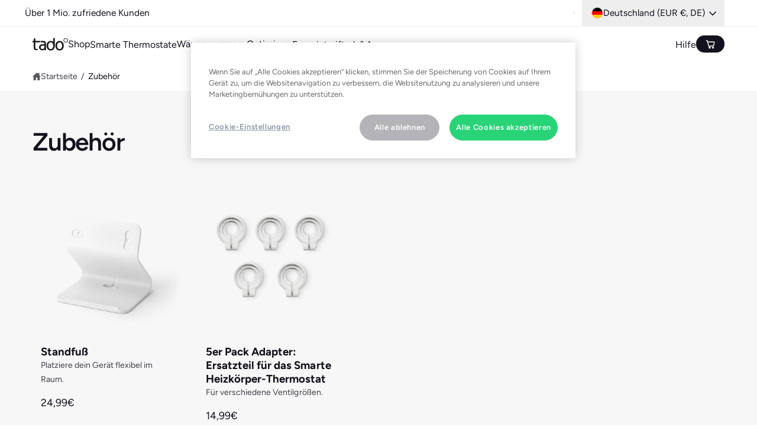

--- FILE ---
content_type: text/html; charset=utf-8
request_url: https://shop.tado.com/collections/accessories
body_size: 58048
content:
<!doctype html>
<html class="no-js" lang="de">
  <head>
    <meta charset="utf-8">
    <meta http-equiv="X-UA-Compatible" content="IE=edge">
    <meta name="viewport" content="width=device-width,initial-scale=1">
    <meta name="theme-color" content="">
    
    
  <script data-ot-ignore src="https://static.portal.tado.com/onetrust-autoblock/v1.js" type="text/javascript"></script>
  <script data-ot-ignore>
    // Add data-ot-ignore to checkout elements as they appear (for dynamic content)
    const targetSelectors = [".additional-checkout-buttons", "shopify-accelerated-checkout-cart"];
    
    function markElementAsIgnored(targetSelector) {
      // Check if element already exists
      const existingElements = document.querySelectorAll(targetSelector);
      existingElements.forEach(function(el) {
        el.setAttribute('data-ot-ignore', '');
        console.log(`Marked existing ${targetSelector} as data-ot-ignore`);
      });

      // Also observe for dynamically added elements
      const observer = new MutationObserver(function (mutations) {
        const elements = document.querySelectorAll(targetSelector);
        elements.forEach(function(el) {
          if (!el.hasAttribute('data-ot-ignore')) {
            el.setAttribute('data-ot-ignore', '');
            console.log(`Marked dynamic ${targetSelector} as data-ot-ignore`);
          }
        });
      });
      observer.observe(document.documentElement, {
        childList: true,
        subtree: true,
      });
    }
    
    // Run immediately and also after DOM is ready
    for (const ts of targetSelectors) {
      markElementAsIgnored(ts);
    }
    
    document.addEventListener('DOMContentLoaded', function() {
      for (const ts of targetSelectors) {
        markElementAsIgnored(ts);
      }
    });
    
  </script>
  <script>
    const targetSelectors = [".analytics"];
    let counter = targetSelectors.length;
    function setDataIgnore(targetSelector) {
      const observer = new MutationObserver(function (mutations, obs) {
        const targetElement = document.querySelector(targetSelector);

        if (targetElement) {
          counter = counter -1
          console.log(`Element ${targetSelector} has appeared!`);
          targetElement.setAttribute('data-ot-ignore', '');
          obs.disconnect();
        }
        if(counter === 0) {
          console.log("scripts modified");
          window.tadoOnetrustAutoblock();
        }
      });
      observer.observe(document.documentElement, {
        childList: true,
        subtree: true,
      });
    }
    
    for(const ts of targetSelectors) {
      setDataIgnore(ts);
    }
    
  </script>
  
  <!-- OneTrust Cookies Consent Notice start for tado.com -->
  
  <script
    data-ot-ignore
    data-ot-ignore src="https://cdn.cookielaw.org/consent/6af95740-0b17-4dcf-ac6d-207f80f84ec8/otSDKStub.js"
    data-document-language="true"
    type="text/javascript"
    charset="UTF-8"
    data-domain-script="6af95740-0b17-4dcf-ac6d-207f80f84ec8"
  ></script>
  <script type="text/javascript">
    function OptanonWrapper() {}
  </script>
  <!-- OneTrust Cookies Consent Notice end for tado.com -->

  <script>
    const performanceCookieCategory = 'C0002,';
    const targetingCookieCategory = "C0004,";
    const socialMediaCookieCategory = "C0005,"


    function waitForOneTrust() {
      hasOneTrustLoaded();

      let attempts = 0;
      const interval = setInterval(function () {
        if (hasOneTrustLoaded() || attempts > 100) {
          console.log("Onetrust has loaded")
          clearInterval(interval);
        }

        attempts++;
      }, 100);
    }

    function hasOneTrustLoaded() {
      if (typeof window.OnetrustActiveGroups === 'string') {
        // check now
        optanonWrapper();

        // and wrap and trigger after cookie opt-in
        window.OptanonWrapper = optanonWrapper;

        return true;
      }

      return false;
    }

    function sendConsent(trackingConsent) {
      window.Shopify.customerPrivacy.setTrackingConsent(trackingConsent, () => {});
    }

    function optanonWrapper() {
      const trackingConsent = {
        marketing: window.OnetrustActiveGroups.includes(targetingCookieCategory),
        sale_of_data: false,
        analytics: window.OnetrustActiveGroups.includes(performanceCookieCategory),
        preferences: true,
      }
      console.log("Set Shopify consent based on Onetrust:", trackingConsent)
      if (window.Shopify && window.Shopify.loadFeatures) {
        window.Shopify.loadFeatures(
          [
            {
              name: 'consent-tracking-api',
              version: '0.1',
            },
          ],
          (error) => {
            if (error) {
              throw error;
            }

            sendConsent(trackingConsent);
          }
        );
      }
    }
    (function () {
      waitForOneTrust();
    })();
  </script>
  <!-- OneTrust Cookies Consent Notice end for tado.com -->


<style>
  #onetrust-consent-sdk h3,
  #onetrust-consent-sdk h4,
  #onetrust-consent-sdk h5,
  #onetrust-consent-sdk h6,
  #onetrust-consent-sdk p,
  .ot-ven-opts p,
  #ot-pc-desc,
  #ot-pc-title,
  .ot-li-title,
  .ot-sel-all-hdr span,
  #ot-host-lst .ot-host-info,
  #ot-fltr-modal #modal-header,
  .ot-checkbox label span,
  #ot-pc-lst #ot-sel-blk p,
  #ot-pc-lst #ot-lst-title span,
  #ot-pc-lst .back-btn-handler p,
  #ot-pc-lst .ot-ven-name,
  #ot-pc-lst #ot-ven-lst .consent-category,
  .ot-leg-btn-container .ot-inactive-leg-btn,
  .ot-label-status,
  .ot-chkbox label span,
  #clear-filters-handler {
    color: #2c2e2e !important;
  }
  #ot-pc-title,
  #ot-category-title,
  .ot-cat-header,
  #ot-lst-title,
  .ot-ven-hdr .ot-ven-name,
  .ot-always-active {
    font-family: Avenir LT W01_85 Heavy1475544, sans-serif !important;
    color: #2c2e2e !important;
  }

  .ot-pc-footer-logo {
    display: none !important;
  }
  #onetrust-consent-sdk button {
    border-radius: 28px !important;
  }
  .ot-floating-button__back {
    background-color: #29d377 !important;
  }
  .ot-floating-button__front {
    background-color: #29d377 !important;
  }

  #onetrust-consent-sdk {
    position: relative;
  }

  @keyframes onFloatingBtnIntroOverride {
    0% {
      opacity: 0;
      left: -75px;
    }
    100% {
      opacity: 1;
      left: 20px;
    }
  }

  #ot-sdk-btn-floating {
    position: absolute !important;
    left: 20px;
    bottom: 100px !important;
    animation: onFloatingBtnIntroOverride 800ms ease 0ms 1 forwards !important;
    z-index: 2147483000 !important;
  }

  @media (max-width: 574px) {
    #ot-sdk-btn-floating {
      bottom: 164px !important;
    }
  }

  #onetrust-banner-sdk,
  #onetrust-reject-all-handler,
  #onetrust-accept-btn-handler,
  #onetrust-pc-btn-handler {
    outline: none !important;
  }

  #onetrust-banner-sdk,
  #onetrust-pc-sdk {
    border-radius: 6px;
  }

  /* Shopify rewrites style of OneTrust differences from Loki */
  #onetrust-pc-sdk.otRelFont,
  #onetrust-banner-sdk.otRelFont {
    font-size: 16px !important;
  }
</style>
    
<link rel="canonical" href="https://shop.tado.com/collections/accessories"><link rel="icon" type="image/png" href="//shop.tado.com/cdn/shop/files/favicon_shop_tado_8732ff07-ad3e-4525-ba31-667ce3cb7bda.png?crop=center&height=32&v=1758179620&width=32"><link rel="preconnect" href="https://fonts.shopifycdn.com" crossorigin><title>
      Zubehör
 &ndash; tado° Shop </title>

    
      <meta name="description" content="Kleine Helfer, die dich bei der Montage und dem Betrieb deiner tado° Geräte unterstützen.">
    

    

<meta property="og:site_name" content="tado° Shop ">
<meta property="og:url" content="https://shop.tado.com/collections/accessories">
<meta property="og:title" content="Zubehör">
<meta property="og:type" content="website">
<meta property="og:description" content="Kleine Helfer, die dich bei der Montage und dem Betrieb deiner tado° Geräte unterstützen."><meta property="og:image" content="http://shop.tado.com/cdn/shop/collections/001_90010_Tado_Stand.png?v=1615556857">
  <meta property="og:image:secure_url" content="https://shop.tado.com/cdn/shop/collections/001_90010_Tado_Stand.png?v=1615556857">
  <meta property="og:image:width" content="1000">
  <meta property="og:image:height" content="627"><meta name="twitter:site" content="@tado"><meta name="twitter:card" content="summary_large_image">
<meta name="twitter:title" content="Zubehör">
<meta name="twitter:description" content="Kleine Helfer, die dich bei der Montage und dem Betrieb deiner tado° Geräte unterstützen.">

<meta name="theme:name" content="Ignite">
<meta name="theme:version" content="2.1.1">
<meta name="theme:preset" content="tech">


    <script data-ot-ignore src="//shop.tado.com/cdn/shop/t/29/assets/global.js?v=65177338702614497081758618183" defer="defer"></script><link rel="preload" href="//shop.tado.com/cdn/fonts/figtree/figtree_n4.3c0838aba1701047e60be6a99a1b0a40ce9b8419.woff2" as="font" crossorigin fetchpriority="high" type="font/woff2"><link rel="preload" href="//shop.tado.com/cdn/fonts/figtree/figtree_n6.9d1ea52bb49a0a86cfd1b0383d00f83d3fcc14de.woff2" as="font" crossorigin fetchpriority="high" type="font/woff2"><script data-ot-ignore src="//shop.tado.com/cdn/shop/t/29/assets/animations.js?v=55825192366330283781756837843" defer="defer"></script><script>window.performance && window.performance.mark && window.performance.mark('shopify.content_for_header.start');</script><meta name="facebook-domain-verification" content="fjwu0vh5ugs2jknhve8zn8oy4o0ab8">
<meta id="shopify-digital-wallet" name="shopify-digital-wallet" content="/55249928391/digital_wallets/dialog">
<meta name="shopify-checkout-api-token" content="99ff3822261fd94dd9485ae473638653">
<meta id="in-context-paypal-metadata" data-shop-id="55249928391" data-venmo-supported="false" data-environment="production" data-locale="de_DE" data-paypal-v4="true" data-currency="EUR">
<link rel="alternate" type="application/atom+xml" title="Feed" href="/collections/accessories.atom" />
<link rel="alternate" hreflang="x-default" href="https://shop.tado.com/collections/accessories">
<link rel="alternate" hreflang="de-AT" href="https://shop.tado.com/de-at/collections/accessories">
<link rel="alternate" hreflang="en-AT" href="https://shop.tado.com/en-at/collections/accessories">
<link rel="alternate" hreflang="de-CH" href="https://shop.tado.com/de-ch/collections/accessories">
<link rel="alternate" hreflang="fr-CH" href="https://shop.tado.com/fr-ch/collections/accessories">
<link rel="alternate" hreflang="en-CH" href="https://shop.tado.com/en-ch/collections/accessories">
<link rel="alternate" hreflang="en-FI" href="https://shop.tado.com/en-row/collections/accessories">
<link rel="alternate" hreflang="es-FI" href="https://shop.tado.com/es-row/collections/accessories">
<link rel="alternate" hreflang="it-FI" href="https://shop.tado.com/it-row/collections/accessories">
<link rel="alternate" hreflang="fr-FI" href="https://shop.tado.com/fr-row/collections/accessories">
<link rel="alternate" hreflang="en-SE" href="https://shop.tado.com/en-row/collections/accessories">
<link rel="alternate" hreflang="es-SE" href="https://shop.tado.com/es-row/collections/accessories">
<link rel="alternate" hreflang="it-SE" href="https://shop.tado.com/it-row/collections/accessories">
<link rel="alternate" hreflang="fr-SE" href="https://shop.tado.com/fr-row/collections/accessories">
<link rel="alternate" hreflang="en-DK" href="https://shop.tado.com/en-row/collections/accessories">
<link rel="alternate" hreflang="es-DK" href="https://shop.tado.com/es-row/collections/accessories">
<link rel="alternate" hreflang="it-DK" href="https://shop.tado.com/it-row/collections/accessories">
<link rel="alternate" hreflang="fr-DK" href="https://shop.tado.com/fr-row/collections/accessories">
<link rel="alternate" hreflang="en-BG" href="https://shop.tado.com/en-row/collections/accessories">
<link rel="alternate" hreflang="es-BG" href="https://shop.tado.com/es-row/collections/accessories">
<link rel="alternate" hreflang="it-BG" href="https://shop.tado.com/it-row/collections/accessories">
<link rel="alternate" hreflang="fr-BG" href="https://shop.tado.com/fr-row/collections/accessories">
<link rel="alternate" hreflang="en-HR" href="https://shop.tado.com/en-row/collections/accessories">
<link rel="alternate" hreflang="es-HR" href="https://shop.tado.com/es-row/collections/accessories">
<link rel="alternate" hreflang="it-HR" href="https://shop.tado.com/it-row/collections/accessories">
<link rel="alternate" hreflang="fr-HR" href="https://shop.tado.com/fr-row/collections/accessories">
<link rel="alternate" hreflang="en-CZ" href="https://shop.tado.com/en-row/collections/accessories">
<link rel="alternate" hreflang="es-CZ" href="https://shop.tado.com/es-row/collections/accessories">
<link rel="alternate" hreflang="it-CZ" href="https://shop.tado.com/it-row/collections/accessories">
<link rel="alternate" hreflang="fr-CZ" href="https://shop.tado.com/fr-row/collections/accessories">
<link rel="alternate" hreflang="en-EE" href="https://shop.tado.com/en-row/collections/accessories">
<link rel="alternate" hreflang="es-EE" href="https://shop.tado.com/es-row/collections/accessories">
<link rel="alternate" hreflang="it-EE" href="https://shop.tado.com/it-row/collections/accessories">
<link rel="alternate" hreflang="fr-EE" href="https://shop.tado.com/fr-row/collections/accessories">
<link rel="alternate" hreflang="en-GR" href="https://shop.tado.com/en-row/collections/accessories">
<link rel="alternate" hreflang="es-GR" href="https://shop.tado.com/es-row/collections/accessories">
<link rel="alternate" hreflang="it-GR" href="https://shop.tado.com/it-row/collections/accessories">
<link rel="alternate" hreflang="fr-GR" href="https://shop.tado.com/fr-row/collections/accessories">
<link rel="alternate" hreflang="en-LV" href="https://shop.tado.com/en-row/collections/accessories">
<link rel="alternate" hreflang="es-LV" href="https://shop.tado.com/es-row/collections/accessories">
<link rel="alternate" hreflang="it-LV" href="https://shop.tado.com/it-row/collections/accessories">
<link rel="alternate" hreflang="fr-LV" href="https://shop.tado.com/fr-row/collections/accessories">
<link rel="alternate" hreflang="en-LT" href="https://shop.tado.com/en-row/collections/accessories">
<link rel="alternate" hreflang="es-LT" href="https://shop.tado.com/es-row/collections/accessories">
<link rel="alternate" hreflang="it-LT" href="https://shop.tado.com/it-row/collections/accessories">
<link rel="alternate" hreflang="fr-LT" href="https://shop.tado.com/fr-row/collections/accessories">
<link rel="alternate" hreflang="en-PL" href="https://shop.tado.com/en-row/collections/accessories">
<link rel="alternate" hreflang="es-PL" href="https://shop.tado.com/es-row/collections/accessories">
<link rel="alternate" hreflang="it-PL" href="https://shop.tado.com/it-row/collections/accessories">
<link rel="alternate" hreflang="fr-PL" href="https://shop.tado.com/fr-row/collections/accessories">
<link rel="alternate" hreflang="en-PT" href="https://shop.tado.com/en-row/collections/accessories">
<link rel="alternate" hreflang="es-PT" href="https://shop.tado.com/es-row/collections/accessories">
<link rel="alternate" hreflang="it-PT" href="https://shop.tado.com/it-row/collections/accessories">
<link rel="alternate" hreflang="fr-PT" href="https://shop.tado.com/fr-row/collections/accessories">
<link rel="alternate" hreflang="en-RO" href="https://shop.tado.com/en-row/collections/accessories">
<link rel="alternate" hreflang="es-RO" href="https://shop.tado.com/es-row/collections/accessories">
<link rel="alternate" hreflang="it-RO" href="https://shop.tado.com/it-row/collections/accessories">
<link rel="alternate" hreflang="fr-RO" href="https://shop.tado.com/fr-row/collections/accessories">
<link rel="alternate" hreflang="en-SK" href="https://shop.tado.com/en-row/collections/accessories">
<link rel="alternate" hreflang="es-SK" href="https://shop.tado.com/es-row/collections/accessories">
<link rel="alternate" hreflang="it-SK" href="https://shop.tado.com/it-row/collections/accessories">
<link rel="alternate" hreflang="fr-SK" href="https://shop.tado.com/fr-row/collections/accessories">
<link rel="alternate" hreflang="en-SI" href="https://shop.tado.com/en-row/collections/accessories">
<link rel="alternate" hreflang="es-SI" href="https://shop.tado.com/es-row/collections/accessories">
<link rel="alternate" hreflang="it-SI" href="https://shop.tado.com/it-row/collections/accessories">
<link rel="alternate" hreflang="fr-SI" href="https://shop.tado.com/fr-row/collections/accessories">
<link rel="alternate" hreflang="en-FR" href="https://shop.tado.com/en-row/collections/accessories">
<link rel="alternate" hreflang="es-FR" href="https://shop.tado.com/es-row/collections/accessories">
<link rel="alternate" hreflang="it-FR" href="https://shop.tado.com/it-row/collections/accessories">
<link rel="alternate" hreflang="fr-FR" href="https://shop.tado.com/fr-row/collections/accessories">
<link rel="alternate" hreflang="en-HU" href="https://shop.tado.com/en-row/collections/accessories">
<link rel="alternate" hreflang="es-HU" href="https://shop.tado.com/es-row/collections/accessories">
<link rel="alternate" hreflang="it-HU" href="https://shop.tado.com/it-row/collections/accessories">
<link rel="alternate" hreflang="fr-HU" href="https://shop.tado.com/fr-row/collections/accessories">
<link rel="alternate" hreflang="en-IT" href="https://shop.tado.com/en-row/collections/accessories">
<link rel="alternate" hreflang="es-IT" href="https://shop.tado.com/es-row/collections/accessories">
<link rel="alternate" hreflang="it-IT" href="https://shop.tado.com/it-row/collections/accessories">
<link rel="alternate" hreflang="fr-IT" href="https://shop.tado.com/fr-row/collections/accessories">
<link rel="alternate" hreflang="en-ES" href="https://shop.tado.com/en-row/collections/accessories">
<link rel="alternate" hreflang="es-ES" href="https://shop.tado.com/es-row/collections/accessories">
<link rel="alternate" hreflang="it-ES" href="https://shop.tado.com/it-row/collections/accessories">
<link rel="alternate" hreflang="fr-ES" href="https://shop.tado.com/fr-row/collections/accessories">
<link rel="alternate" hreflang="en-IE" href="https://shop.tado.com/en-row/collections/accessories">
<link rel="alternate" hreflang="es-IE" href="https://shop.tado.com/es-row/collections/accessories">
<link rel="alternate" hreflang="it-IE" href="https://shop.tado.com/it-row/collections/accessories">
<link rel="alternate" hreflang="fr-IE" href="https://shop.tado.com/fr-row/collections/accessories">
<link rel="alternate" hreflang="nl-NL" href="https://shop.tado.com/nl-bx/collections/accessories">
<link rel="alternate" hreflang="de-NL" href="https://shop.tado.com/de-bx/collections/accessories">
<link rel="alternate" hreflang="fr-NL" href="https://shop.tado.com/fr-bx/collections/accessories">
<link rel="alternate" hreflang="en-NL" href="https://shop.tado.com/en-bx/collections/accessories">
<link rel="alternate" hreflang="nl-BE" href="https://shop.tado.com/nl-bx/collections/accessories">
<link rel="alternate" hreflang="de-BE" href="https://shop.tado.com/de-bx/collections/accessories">
<link rel="alternate" hreflang="fr-BE" href="https://shop.tado.com/fr-bx/collections/accessories">
<link rel="alternate" hreflang="en-BE" href="https://shop.tado.com/en-bx/collections/accessories">
<link rel="alternate" hreflang="nl-LU" href="https://shop.tado.com/nl-bx/collections/accessories">
<link rel="alternate" hreflang="de-LU" href="https://shop.tado.com/de-bx/collections/accessories">
<link rel="alternate" hreflang="fr-LU" href="https://shop.tado.com/fr-bx/collections/accessories">
<link rel="alternate" hreflang="en-LU" href="https://shop.tado.com/en-bx/collections/accessories">
<link rel="alternate" hreflang="en-GB" href="https://shop.tado.com/en-gb/collections/accessories">
<link rel="alternate" hreflang="de-DE" href="https://shop.tado.com/collections/accessories">
<link rel="alternate" hreflang="en-DE" href="https://shop.tado.com/en/collections/accessories">
<link rel="alternate" type="application/json+oembed" href="https://shop.tado.com/collections/accessories.oembed">
<script async="async" src="/checkouts/internal/preloads.js?locale=de-DE"></script>
<link rel="preconnect" href="https://shop.app" crossorigin="anonymous">
<script async="async" src="https://shop.app/checkouts/internal/preloads.js?locale=de-DE&shop_id=55249928391" crossorigin="anonymous"></script>
<script id="apple-pay-shop-capabilities" type="application/json">{"shopId":55249928391,"countryCode":"DE","currencyCode":"EUR","merchantCapabilities":["supports3DS"],"merchantId":"gid:\/\/shopify\/Shop\/55249928391","merchantName":"tado° Shop ","requiredBillingContactFields":["postalAddress","email"],"requiredShippingContactFields":["postalAddress","email"],"shippingType":"shipping","supportedNetworks":["visa","masterCard","amex"],"total":{"type":"pending","label":"tado° Shop ","amount":"1.00"},"shopifyPaymentsEnabled":true,"supportsSubscriptions":true}</script>
<script id="shopify-features" type="application/json">{"accessToken":"99ff3822261fd94dd9485ae473638653","betas":["rich-media-storefront-analytics"],"domain":"shop.tado.com","predictiveSearch":true,"shopId":55249928391,"locale":"de"}</script>
<script>var Shopify = Shopify || {};
Shopify.shop = "tadowebshop.myshopify.com";
Shopify.locale = "de";
Shopify.currency = {"active":"EUR","rate":"1.0"};
Shopify.country = "DE";
Shopify.theme = {"name":"shopify-ignite\/main","id":174187905292,"schema_name":"Ignite","schema_version":"2.1.1","theme_store_id":null,"role":"main"};
Shopify.theme.handle = "null";
Shopify.theme.style = {"id":null,"handle":null};
Shopify.cdnHost = "shop.tado.com/cdn";
Shopify.routes = Shopify.routes || {};
Shopify.routes.root = "/";</script>
<script type="module">!function(o){(o.Shopify=o.Shopify||{}).modules=!0}(window);</script>
<script>!function(o){function n(){var o=[];function n(){o.push(Array.prototype.slice.apply(arguments))}return n.q=o,n}var t=o.Shopify=o.Shopify||{};t.loadFeatures=n(),t.autoloadFeatures=n()}(window);</script>
<script>
  window.ShopifyPay = window.ShopifyPay || {};
  window.ShopifyPay.apiHost = "shop.app\/pay";
  window.ShopifyPay.redirectState = null;
</script>
<script id="shop-js-analytics" type="application/json">{"pageType":"collection"}</script>
<script defer="defer" async type="module" src="//shop.tado.com/cdn/shopifycloud/shop-js/modules/v2/client.init-shop-cart-sync_XknANqpX.de.esm.js"></script>
<script defer="defer" async type="module" src="//shop.tado.com/cdn/shopifycloud/shop-js/modules/v2/chunk.common_DvdeXi9P.esm.js"></script>
<script type="module">
  await import("//shop.tado.com/cdn/shopifycloud/shop-js/modules/v2/client.init-shop-cart-sync_XknANqpX.de.esm.js");
await import("//shop.tado.com/cdn/shopifycloud/shop-js/modules/v2/chunk.common_DvdeXi9P.esm.js");

  window.Shopify.SignInWithShop?.initShopCartSync?.({"fedCMEnabled":true,"windoidEnabled":true});

</script>
<script>
  window.Shopify = window.Shopify || {};
  if (!window.Shopify.featureAssets) window.Shopify.featureAssets = {};
  window.Shopify.featureAssets['shop-js'] = {"shop-cart-sync":["modules/v2/client.shop-cart-sync_D9JQGxjh.de.esm.js","modules/v2/chunk.common_DvdeXi9P.esm.js"],"init-fed-cm":["modules/v2/client.init-fed-cm_DMo35JdQ.de.esm.js","modules/v2/chunk.common_DvdeXi9P.esm.js"],"init-windoid":["modules/v2/client.init-windoid_B3VvhkL7.de.esm.js","modules/v2/chunk.common_DvdeXi9P.esm.js"],"shop-cash-offers":["modules/v2/client.shop-cash-offers_CYQv6hn3.de.esm.js","modules/v2/chunk.common_DvdeXi9P.esm.js","modules/v2/chunk.modal_CkJq5XGD.esm.js"],"shop-button":["modules/v2/client.shop-button_Baq_RTkq.de.esm.js","modules/v2/chunk.common_DvdeXi9P.esm.js"],"init-shop-email-lookup-coordinator":["modules/v2/client.init-shop-email-lookup-coordinator_Bz_MA9Op.de.esm.js","modules/v2/chunk.common_DvdeXi9P.esm.js"],"shop-toast-manager":["modules/v2/client.shop-toast-manager_DCWfOqRF.de.esm.js","modules/v2/chunk.common_DvdeXi9P.esm.js"],"shop-login-button":["modules/v2/client.shop-login-button_caaxNUOr.de.esm.js","modules/v2/chunk.common_DvdeXi9P.esm.js","modules/v2/chunk.modal_CkJq5XGD.esm.js"],"avatar":["modules/v2/client.avatar_BTnouDA3.de.esm.js"],"init-shop-cart-sync":["modules/v2/client.init-shop-cart-sync_XknANqpX.de.esm.js","modules/v2/chunk.common_DvdeXi9P.esm.js"],"pay-button":["modules/v2/client.pay-button_CKXSOdRt.de.esm.js","modules/v2/chunk.common_DvdeXi9P.esm.js"],"init-shop-for-new-customer-accounts":["modules/v2/client.init-shop-for-new-customer-accounts_CbyP-mMl.de.esm.js","modules/v2/client.shop-login-button_caaxNUOr.de.esm.js","modules/v2/chunk.common_DvdeXi9P.esm.js","modules/v2/chunk.modal_CkJq5XGD.esm.js"],"init-customer-accounts-sign-up":["modules/v2/client.init-customer-accounts-sign-up_CDG_EMX9.de.esm.js","modules/v2/client.shop-login-button_caaxNUOr.de.esm.js","modules/v2/chunk.common_DvdeXi9P.esm.js","modules/v2/chunk.modal_CkJq5XGD.esm.js"],"shop-follow-button":["modules/v2/client.shop-follow-button_DKjGFHnv.de.esm.js","modules/v2/chunk.common_DvdeXi9P.esm.js","modules/v2/chunk.modal_CkJq5XGD.esm.js"],"checkout-modal":["modules/v2/client.checkout-modal_DiCgWgoC.de.esm.js","modules/v2/chunk.common_DvdeXi9P.esm.js","modules/v2/chunk.modal_CkJq5XGD.esm.js"],"init-customer-accounts":["modules/v2/client.init-customer-accounts_CBDBRCw9.de.esm.js","modules/v2/client.shop-login-button_caaxNUOr.de.esm.js","modules/v2/chunk.common_DvdeXi9P.esm.js","modules/v2/chunk.modal_CkJq5XGD.esm.js"],"lead-capture":["modules/v2/client.lead-capture_ASe7qa-m.de.esm.js","modules/v2/chunk.common_DvdeXi9P.esm.js","modules/v2/chunk.modal_CkJq5XGD.esm.js"],"shop-login":["modules/v2/client.shop-login_Cve_5msa.de.esm.js","modules/v2/chunk.common_DvdeXi9P.esm.js","modules/v2/chunk.modal_CkJq5XGD.esm.js"],"payment-terms":["modules/v2/client.payment-terms_D0YjRyyK.de.esm.js","modules/v2/chunk.common_DvdeXi9P.esm.js","modules/v2/chunk.modal_CkJq5XGD.esm.js"]};
</script>
<script>(function() {
  var isLoaded = false;
  function asyncLoad() {
    if (isLoaded) return;
    isLoaded = true;
    var urls = ["https:\/\/platform-api.sharethis.com\/js\/sharethis.js?shop=tadowebshop.myshopify.com#property=60c22f50bc04ab0011715e80\u0026product=sticky-share-buttons\u0026source=sticky-share-buttons-shopify\u0026ver=1668430822","https:\/\/d9fvwtvqz2fm1.cloudfront.net\/shop\/js\/discount-on-cart-pro.min.js?shop=tadowebshop.myshopify.com","https:\/\/prod-configuration-app.integrations-itbl.co\/app\/script?shop=tadowebshop.myshopify.com","https:\/\/dr4qe3ddw9y32.cloudfront.net\/awin-shopify-integration-code.js?aid=16503\u0026v=shopifyApp_5.2.3\u0026ts=1761211624633\u0026shop=tadowebshop.myshopify.com","https:\/\/iis.intercom.io\/\/widget.js?shop=tadowebshop.myshopify.com"];
    for (var i = 0; i < urls.length; i++) {
      var s = document.createElement('script');
      s.type = 'text/javascript';
      s.async = true;
      s.src = urls[i];
      var x = document.getElementsByTagName('script')[0];
      x.parentNode.insertBefore(s, x);
    }
  };
  if(window.attachEvent) {
    window.attachEvent('onload', asyncLoad);
  } else {
    window.addEventListener('load', asyncLoad, false);
  }
})();</script>
<script id="__st">var __st={"a":55249928391,"offset":3600,"reqid":"c353eaad-3123-4b2a-8dac-a9ae9524d651-1768902257","pageurl":"shop.tado.com\/collections\/accessories","u":"e863c97e8add","p":"collection","rtyp":"collection","rid":262312034503};</script>
<script>window.ShopifyPaypalV4VisibilityTracking = true;</script>
<script id="captcha-bootstrap">!function(){'use strict';const t='contact',e='account',n='new_comment',o=[[t,t],['blogs',n],['comments',n],[t,'customer']],c=[[e,'customer_login'],[e,'guest_login'],[e,'recover_customer_password'],[e,'create_customer']],r=t=>t.map((([t,e])=>`form[action*='/${t}']:not([data-nocaptcha='true']) input[name='form_type'][value='${e}']`)).join(','),a=t=>()=>t?[...document.querySelectorAll(t)].map((t=>t.form)):[];function s(){const t=[...o],e=r(t);return a(e)}const i='password',u='form_key',d=['recaptcha-v3-token','g-recaptcha-response','h-captcha-response',i],f=()=>{try{return window.sessionStorage}catch{return}},m='__shopify_v',_=t=>t.elements[u];function p(t,e,n=!1){try{const o=window.sessionStorage,c=JSON.parse(o.getItem(e)),{data:r}=function(t){const{data:e,action:n}=t;return t[m]||n?{data:e,action:n}:{data:t,action:n}}(c);for(const[e,n]of Object.entries(r))t.elements[e]&&(t.elements[e].value=n);n&&o.removeItem(e)}catch(o){console.error('form repopulation failed',{error:o})}}const l='form_type',E='cptcha';function T(t){t.dataset[E]=!0}const w=window,h=w.document,L='Shopify',v='ce_forms',y='captcha';let A=!1;((t,e)=>{const n=(g='f06e6c50-85a8-45c8-87d0-21a2b65856fe',I='https://cdn.shopify.com/shopifycloud/storefront-forms-hcaptcha/ce_storefront_forms_captcha_hcaptcha.v1.5.2.iife.js',D={infoText:'Durch hCaptcha geschützt',privacyText:'Datenschutz',termsText:'Allgemeine Geschäftsbedingungen'},(t,e,n)=>{const o=w[L][v],c=o.bindForm;if(c)return c(t,g,e,D).then(n);var r;o.q.push([[t,g,e,D],n]),r=I,A||(h.body.append(Object.assign(h.createElement('script'),{id:'captcha-provider',async:!0,src:r})),A=!0)});var g,I,D;w[L]=w[L]||{},w[L][v]=w[L][v]||{},w[L][v].q=[],w[L][y]=w[L][y]||{},w[L][y].protect=function(t,e){n(t,void 0,e),T(t)},Object.freeze(w[L][y]),function(t,e,n,w,h,L){const[v,y,A,g]=function(t,e,n){const i=e?o:[],u=t?c:[],d=[...i,...u],f=r(d),m=r(i),_=r(d.filter((([t,e])=>n.includes(e))));return[a(f),a(m),a(_),s()]}(w,h,L),I=t=>{const e=t.target;return e instanceof HTMLFormElement?e:e&&e.form},D=t=>v().includes(t);t.addEventListener('submit',(t=>{const e=I(t);if(!e)return;const n=D(e)&&!e.dataset.hcaptchaBound&&!e.dataset.recaptchaBound,o=_(e),c=g().includes(e)&&(!o||!o.value);(n||c)&&t.preventDefault(),c&&!n&&(function(t){try{if(!f())return;!function(t){const e=f();if(!e)return;const n=_(t);if(!n)return;const o=n.value;o&&e.removeItem(o)}(t);const e=Array.from(Array(32),(()=>Math.random().toString(36)[2])).join('');!function(t,e){_(t)||t.append(Object.assign(document.createElement('input'),{type:'hidden',name:u})),t.elements[u].value=e}(t,e),function(t,e){const n=f();if(!n)return;const o=[...t.querySelectorAll(`input[type='${i}']`)].map((({name:t})=>t)),c=[...d,...o],r={};for(const[a,s]of new FormData(t).entries())c.includes(a)||(r[a]=s);n.setItem(e,JSON.stringify({[m]:1,action:t.action,data:r}))}(t,e)}catch(e){console.error('failed to persist form',e)}}(e),e.submit())}));const S=(t,e)=>{t&&!t.dataset[E]&&(n(t,e.some((e=>e===t))),T(t))};for(const o of['focusin','change'])t.addEventListener(o,(t=>{const e=I(t);D(e)&&S(e,y())}));const B=e.get('form_key'),M=e.get(l),P=B&&M;t.addEventListener('DOMContentLoaded',(()=>{const t=y();if(P)for(const e of t)e.elements[l].value===M&&p(e,B);[...new Set([...A(),...v().filter((t=>'true'===t.dataset.shopifyCaptcha))])].forEach((e=>S(e,t)))}))}(h,new URLSearchParams(w.location.search),n,t,e,['guest_login'])})(!0,!0)}();</script>
<script integrity="sha256-4kQ18oKyAcykRKYeNunJcIwy7WH5gtpwJnB7kiuLZ1E=" data-source-attribution="shopify.loadfeatures" defer="defer" src="//shop.tado.com/cdn/shopifycloud/storefront/assets/storefront/load_feature-a0a9edcb.js" crossorigin="anonymous"></script>
<script crossorigin="anonymous" defer="defer" src="//shop.tado.com/cdn/shopifycloud/storefront/assets/shopify_pay/storefront-65b4c6d7.js?v=20250812"></script>
<script data-source-attribution="shopify.dynamic_checkout.dynamic.init">var Shopify=Shopify||{};Shopify.PaymentButton=Shopify.PaymentButton||{isStorefrontPortableWallets:!0,init:function(){window.Shopify.PaymentButton.init=function(){};var t=document.createElement("script");t.src="https://shop.tado.com/cdn/shopifycloud/portable-wallets/latest/portable-wallets.de.js",t.type="module",document.head.appendChild(t)}};
</script>
<script data-source-attribution="shopify.dynamic_checkout.buyer_consent">
  function portableWalletsHideBuyerConsent(e){var t=document.getElementById("shopify-buyer-consent"),n=document.getElementById("shopify-subscription-policy-button");t&&n&&(t.classList.add("hidden"),t.setAttribute("aria-hidden","true"),n.removeEventListener("click",e))}function portableWalletsShowBuyerConsent(e){var t=document.getElementById("shopify-buyer-consent"),n=document.getElementById("shopify-subscription-policy-button");t&&n&&(t.classList.remove("hidden"),t.removeAttribute("aria-hidden"),n.addEventListener("click",e))}window.Shopify?.PaymentButton&&(window.Shopify.PaymentButton.hideBuyerConsent=portableWalletsHideBuyerConsent,window.Shopify.PaymentButton.showBuyerConsent=portableWalletsShowBuyerConsent);
</script>
<script data-source-attribution="shopify.dynamic_checkout.cart.bootstrap">document.addEventListener("DOMContentLoaded",(function(){function t(){return document.querySelector("shopify-accelerated-checkout-cart, shopify-accelerated-checkout")}if(t())Shopify.PaymentButton.init();else{new MutationObserver((function(e,n){t()&&(Shopify.PaymentButton.init(),n.disconnect())})).observe(document.body,{childList:!0,subtree:!0})}}));
</script>
<link id="shopify-accelerated-checkout-styles" rel="stylesheet" media="screen" href="https://shop.tado.com/cdn/shopifycloud/portable-wallets/latest/accelerated-checkout-backwards-compat.css" crossorigin="anonymous">
<style id="shopify-accelerated-checkout-cart">
        #shopify-buyer-consent {
  margin-top: 1em;
  display: inline-block;
  width: 100%;
}

#shopify-buyer-consent.hidden {
  display: none;
}

#shopify-subscription-policy-button {
  background: none;
  border: none;
  padding: 0;
  text-decoration: underline;
  font-size: inherit;
  cursor: pointer;
}

#shopify-subscription-policy-button::before {
  box-shadow: none;
}

      </style>
<script id="sections-script" data-sections="footer" defer="defer" src="//shop.tado.com/cdn/shop/t/29/compiled_assets/scripts.js?v=15268"></script>
<script>window.performance && window.performance.mark && window.performance.mark('shopify.content_for_header.end');</script>


    <style data-shopify>
      @font-face {
  font-family: Figtree;
  font-weight: 400;
  font-style: normal;
  font-display: fallback;
  src: url("//shop.tado.com/cdn/fonts/figtree/figtree_n4.3c0838aba1701047e60be6a99a1b0a40ce9b8419.woff2") format("woff2"),
       url("//shop.tado.com/cdn/fonts/figtree/figtree_n4.c0575d1db21fc3821f17fd6617d3dee552312137.woff") format("woff");
}

        @font-face {
  font-family: Figtree;
  font-weight: 700;
  font-style: normal;
  font-display: fallback;
  src: url("//shop.tado.com/cdn/fonts/figtree/figtree_n7.2fd9bfe01586148e644724096c9d75e8c7a90e55.woff2") format("woff2"),
       url("//shop.tado.com/cdn/fonts/figtree/figtree_n7.ea05de92d862f9594794ab281c4c3a67501ef5fc.woff") format("woff");
}

        @font-face {
  font-family: Figtree;
  font-weight: 400;
  font-style: italic;
  font-display: fallback;
  src: url("//shop.tado.com/cdn/fonts/figtree/figtree_i4.89f7a4275c064845c304a4cf8a4a586060656db2.woff2") format("woff2"),
       url("//shop.tado.com/cdn/fonts/figtree/figtree_i4.6f955aaaafc55a22ffc1f32ecf3756859a5ad3e2.woff") format("woff");
}

        @font-face {
  font-family: Figtree;
  font-weight: 700;
  font-style: italic;
  font-display: fallback;
  src: url("//shop.tado.com/cdn/fonts/figtree/figtree_i7.06add7096a6f2ab742e09ec7e498115904eda1fe.woff2") format("woff2"),
       url("//shop.tado.com/cdn/fonts/figtree/figtree_i7.ee584b5fcaccdbb5518c0228158941f8df81b101.woff") format("woff");
}

        @font-face {
  font-family: Figtree;
  font-weight: 500;
  font-style: normal;
  font-display: fallback;
  src: url("//shop.tado.com/cdn/fonts/figtree/figtree_n5.3b6b7df38aa5986536945796e1f947445832047c.woff2") format("woff2"),
       url("//shop.tado.com/cdn/fonts/figtree/figtree_n5.f26bf6dcae278b0ed902605f6605fa3338e81dab.woff") format("woff");
}

@font-face {
  font-family: Figtree;
  font-weight: 600;
  font-style: normal;
  font-display: fallback;
  src: url("//shop.tado.com/cdn/fonts/figtree/figtree_n6.9d1ea52bb49a0a86cfd1b0383d00f83d3fcc14de.woff2") format("woff2"),
       url("//shop.tado.com/cdn/fonts/figtree/figtree_n6.f0fcdea525a0e47b2ae4ab645832a8e8a96d31d3.woff") format("woff");
}

        @font-face {
  font-family: Figtree;
  font-weight: 700;
  font-style: normal;
  font-display: fallback;
  src: url("//shop.tado.com/cdn/fonts/figtree/figtree_n7.2fd9bfe01586148e644724096c9d75e8c7a90e55.woff2") format("woff2"),
       url("//shop.tado.com/cdn/fonts/figtree/figtree_n7.ea05de92d862f9594794ab281c4c3a67501ef5fc.woff") format("woff");
}

        @font-face {
  font-family: Figtree;
  font-weight: 600;
  font-style: italic;
  font-display: fallback;
  src: url("//shop.tado.com/cdn/fonts/figtree/figtree_i6.702baae75738b446cfbed6ac0d60cab7b21e61ba.woff2") format("woff2"),
       url("//shop.tado.com/cdn/fonts/figtree/figtree_i6.6b8dc40d16c9905d29525156e284509f871ce8f9.woff") format("woff");
}

        @font-face {
  font-family: Figtree;
  font-weight: 700;
  font-style: italic;
  font-display: fallback;
  src: url("//shop.tado.com/cdn/fonts/figtree/figtree_i7.06add7096a6f2ab742e09ec7e498115904eda1fe.woff2") format("woff2"),
       url("//shop.tado.com/cdn/fonts/figtree/figtree_i7.ee584b5fcaccdbb5518c0228158941f8df81b101.woff") format("woff");
}

        @font-face {
  font-family: Figtree;
  font-weight: 500;
  font-style: normal;
  font-display: fallback;
  src: url("//shop.tado.com/cdn/fonts/figtree/figtree_n5.3b6b7df38aa5986536945796e1f947445832047c.woff2") format("woff2"),
       url("//shop.tado.com/cdn/fonts/figtree/figtree_n5.f26bf6dcae278b0ed902605f6605fa3338e81dab.woff") format("woff");
}


        :root,
        .color-scheme-1 {
          --color-background: 247,247,247;
          --color-background-accent: ,,;
        
          --gradient-background: #f7f7f7;
        

        

        --color-foreground: 18,17,29;
        --color-heading: 18,17,29;
        --color-background-contrast: 183,183,183;
        --color-shadow: 0, 0, 0;
        --color-button: 255,157,0;
        --color-button-alpha: 1.0;
        
          --color-button-gradient: none;
        
        --color-button-text: 18,17,29;
        --color-secondary-button: 247,247,247;
        --color-secondary-button-text: 255,157,0;
        --color-link: 26,90,179;
        --color-caption: 18,17,29;
        --color-badge-foreground: 18,17,29;
        --color-badge-background: 247,247,247;
        --color-badge-border: 18,17,29;
        --color-accent: 220,43,255;
        --payment-terms-background-color: rgb(247 247 247);

        
          --color-heading-gradient-background: none;
          --color-heading-gradient-background-clip: border-box;
          --color-heading-gradient-fill: currentColor;
        

        
          --color-accent-gradient-background: -webkit-linear-gradient(90deg, rgba(234, 81, 85, 1), rgba(255, 85, 51, 1) 30%, rgba(255, 127, 0, 1) 70%, rgba(255, 145, 1, 1) 100%);
          --color-accent-gradient-background-clip: text;
          --color-accent-gradient-fill: transparent;
        
      }
      
        
        .color-scheme-2 {
          --color-background: 255,255,255;
          --color-background-accent: 255,157,0;
        
          --gradient-background: #ffffff;
        

        

        --color-foreground: 18,17,29;
        --color-heading: 18,17,29;
        --color-background-contrast: 191,191,191;
        --color-shadow: 0, 0, 0;
        --color-button: 255,157,0;
        --color-button-alpha: 1.0;
        
          --color-button-gradient: none;
        
        --color-button-text: 18,17,29;
        --color-secondary-button: 255,255,255;
        --color-secondary-button-text: 18,17,29;
        --color-link: 25,103,210;
        --color-caption: 60,64,67;
        --color-badge-foreground: 18,17,29;
        --color-badge-background: 255,255,255;
        --color-badge-border: 18,17,29;
        --color-accent: 19,144,214;
        --payment-terms-background-color: rgb(255 255 255);

        
          --color-heading-gradient-background: none;
          --color-heading-gradient-background-clip: border-box;
          --color-heading-gradient-fill: currentColor;
        

        
          --color-accent-gradient-background: -webkit-linear-gradient(360deg, rgba(234, 81, 85, 1), rgba(255, 85, 51, 1) 30%, rgba(255, 127, 0, 1) 70%, rgba(255, 145, 1, 1) 100%);
          --color-accent-gradient-background-clip: text;
          --color-accent-gradient-fill: transparent;
        
      }
      
        
        .color-scheme-3 {
          --color-background: 18,17,29;
          --color-background-accent: ,,;
        
          --gradient-background: #12111d;
        

        

        --color-foreground: 255,255,255;
        --color-heading: 255,255,255;
        --color-background-contrast: 128,123,178;
        --color-shadow: 0, 0, 0;
        --color-button: 255,255,255;
        --color-button-alpha: 1.0;
        
        --color-button-gradient: linear-gradient(305deg, rgba(255, 157, 0, 1), rgba(255, 167, 26, 1) 100%);
        
        --color-button-text: 18,17,29;
        --color-secondary-button: 18,17,29;
        --color-secondary-button-text: 255,255,255;
        --color-link: 255,255,255;
        --color-caption: 255,255,255;
        --color-badge-foreground: 255,255,255;
        --color-badge-background: 18,17,29;
        --color-badge-border: 255,255,255;
        --color-accent: 255,157,0;
        --payment-terms-background-color: rgb(18 17 29);

        
          --color-heading-gradient-background: none;
          --color-heading-gradient-background-clip: border-box;
          --color-heading-gradient-fill: currentColor;
        

        
          --color-accent-gradient-background: -webkit-linear-gradient(0deg, rgba(234, 81, 85, 1), rgba(255, 85, 51, 1) 30%, rgba(255, 127, 0, 1) 70%, rgba(255, 145, 1, 1) 100%);
          --color-accent-gradient-background-clip: text;
          --color-accent-gradient-fill: transparent;
        
      }
      
        
        .color-scheme-4 {
          --color-background: 24,77,79;
          --color-background-accent: ,,;
        
          --gradient-background: #184d4f;
        

        

        --color-foreground: 255,255,255;
        --color-heading: 255,255,255;
        --color-background-contrast: 30,96,99;
        --color-shadow: 0, 0, 0;
        --color-button: 255,255,255;
        --color-button-alpha: 1.0;
        
          --color-button-gradient: none;
        
        --color-button-text: 255,157,0;
        --color-secondary-button: 24,77,79;
        --color-secondary-button-text: 255,157,0;
        --color-link: 255,255,255;
        --color-caption: 255,255,255;
        --color-badge-foreground: 255,255,255;
        --color-badge-background: 24,77,79;
        --color-badge-border: 255,255,255;
        --color-accent: 255,157,0;
        --payment-terms-background-color: rgb(24 77 79);

        
          --color-heading-gradient-background: none;
          --color-heading-gradient-background-clip: border-box;
          --color-heading-gradient-fill: currentColor;
        

        
          --color-accent-gradient-background: none;
          --color-accent-gradient-background-clip: border-box;
          --color-accent-gradient-fill: currentColor;
        
      }
      
        
        .color-scheme-5 {
          --color-background: 255,255,255;
          --color-background-accent: 18,17,29;
        
          --gradient-background: #ffffff;
        

        

        --color-foreground: 255,255,255;
        --color-heading: 255,255,255;
        --color-background-contrast: 191,191,191;
        --color-shadow: 0, 0, 0;
        --color-button: 255,157,0;
        --color-button-alpha: 1.0;
        
          --color-button-gradient: none;
        
        --color-button-text: 18,17,29;
        --color-secondary-button: 255,255,255;
        --color-secondary-button-text: 255,157,0;
        --color-link: 255,255,255;
        --color-caption: 255,255,255;
        --color-badge-foreground: 255,255,255;
        --color-badge-background: 255,255,255;
        --color-badge-border: 255,255,255;
        --color-accent: 255,157,0;
        --payment-terms-background-color: rgb(255 255 255);

        
          --color-heading-gradient-background: none;
          --color-heading-gradient-background-clip: border-box;
          --color-heading-gradient-fill: currentColor;
        

        
          --color-accent-gradient-background: none;
          --color-accent-gradient-background-clip: border-box;
          --color-accent-gradient-fill: currentColor;
        
      }
      
        
        .color-scheme-6 {
          --color-background: 248,248,248;
          --color-background-accent: ,,;
        
          --gradient-background: #f8f8f8;
        

        

        --color-foreground: 255,255,255;
        --color-heading: 255,255,255;
        --color-background-contrast: 184,184,184;
        --color-shadow: 0, 0, 0;
        --color-button: 18,18,18;
        --color-button-alpha: 1.0;
        
          --color-button-gradient: none;
        
        --color-button-text: 255,255,255;
        --color-secondary-button: 248,248,248;
        --color-secondary-button-text: 255,255,255;
        --color-link: 255,255,255;
        --color-caption: 255,255,255;
        --color-badge-foreground: 255,255,255;
        --color-badge-background: 248,248,248;
        --color-badge-border: 255,255,255;
        --color-accent: 33,249,150;
        --payment-terms-background-color: rgb(248 248 248);

        
          --color-heading-gradient-background: none;
          --color-heading-gradient-background-clip: border-box;
          --color-heading-gradient-fill: currentColor;
        

        
          --color-accent-gradient-background: -webkit-linear-gradient(310deg, rgba(17, 189, 251, 1) 15%, rgba(33, 249, 150, 1) 85%);
          --color-accent-gradient-background-clip: text;
          --color-accent-gradient-fill: transparent;
        
      }
      
        
        .color-scheme-7 {
          --color-background: 218,20,20;
          --color-background-accent: ,,;
        
          --gradient-background: linear-gradient(29deg, #91350E -4.79%, #12111D 43.84%);
        

        

        --color-foreground: 255,255,255;
        --color-heading: 255,255,255;
        --color-background-contrast: 101,9,9;
        --color-shadow: 0, 0, 0;
        --color-button: 255,255,255;
        --color-button-alpha: 1.0;
        
          --color-button-gradient: none;
        
        --color-button-text: 18,18,18;
        --color-secondary-button: 218,20,20;
        --color-secondary-button-text: 255,255,255;
        --color-link: 255,255,255;
        --color-caption: 255,255,255;
        --color-badge-foreground: 255,255,255;
        --color-badge-background: 218,20,20;
        --color-badge-border: 255,255,255;
        --color-accent: 220,43,255;
        --payment-terms-background-color: rgb(218 20 20);

        
          --color-heading-gradient-background: none;
          --color-heading-gradient-background-clip: border-box;
          --color-heading-gradient-fill: currentColor;
        

        
          --color-accent-gradient-background: none;
          --color-accent-gradient-background-clip: border-box;
          --color-accent-gradient-fill: currentColor;
        
      }
      
        
        .color-scheme-8 {
          --color-background: 255,255,255;
          --color-background-accent: ,,;
        
          --gradient-background: #ffffff;
        

        

        --color-foreground: 18,18,18;
        --color-heading: 18,18,18;
        --color-background-contrast: 191,191,191;
        --color-shadow: 0, 0, 0;
        --color-button: 255,157,0;
        --color-button-alpha: 1.0;
        
        --color-button-gradient: linear-gradient(225deg, rgba(255, 157, 0, 1), rgba(255, 157, 0, 1) 100%);
        
        --color-button-text: 255,255,255;
        --color-secondary-button: 255,255,255;
        --color-secondary-button-text: 167,202,226;
        --color-link: 28,112,190;
        --color-caption: 18,18,18;
        --color-badge-foreground: 18,18,18;
        --color-badge-background: 255,255,255;
        --color-badge-border: 18,18,18;
        --color-accent: 106,172,234;
        --payment-terms-background-color: rgb(255 255 255);

        
          --color-heading-gradient-background: none;
          --color-heading-gradient-background-clip: border-box;
          --color-heading-gradient-fill: currentColor;
        

        
          --color-accent-gradient-background: -webkit-radial-gradient(rgba(106, 172, 234, 1), rgba(37, 115, 190, 1) 87%);
          --color-accent-gradient-background-clip: text;
          --color-accent-gradient-fill: transparent;
        
      }
      
        
        .color-scheme-9 {
          --color-background: 255,255,255;
          --color-background-accent: ,,;
        
          --gradient-background: #ffffff;
        

        

        --color-foreground: 18,18,18;
        --color-heading: 18,18,18;
        --color-background-contrast: 191,191,191;
        --color-shadow: 0, 0, 0;
        --color-button: 28,112,190;
        --color-button-alpha: 1.0;
        
        --color-button-gradient: linear-gradient(46deg, rgba(63, 136, 206, 1) 13%, rgba(117, 175, 231, 1) 86%);
        
        --color-button-text: 243,243,243;
        --color-secondary-button: 255,255,255;
        --color-secondary-button-text: 28,112,190;
        --color-link: 28,112,190;
        --color-caption: 18,18,18;
        --color-badge-foreground: 18,18,18;
        --color-badge-background: 255,255,255;
        --color-badge-border: 18,18,18;
        --color-accent: 106,172,234;
        --payment-terms-background-color: rgb(255 255 255);

        
          --color-heading-gradient-background: none;
          --color-heading-gradient-background-clip: border-box;
          --color-heading-gradient-fill: currentColor;
        

        
          --color-accent-gradient-background: -webkit-radial-gradient(rgba(106, 172, 234, 1), rgba(37, 115, 190, 1) 88%);
          --color-accent-gradient-background-clip: text;
          --color-accent-gradient-fill: transparent;
        
      }
      
        
        .color-scheme-10 {
          --color-background: 30,33,33;
          --color-background-accent: ,,;
        
          --gradient-background: linear-gradient(0deg, rgba(24, 26, 26, 1) 4%, rgba(30, 33, 33, 1) 100%);
        

        

        --color-foreground: 255,255,255;
        --color-heading: 255,255,255;
        --color-background-contrast: 42,46,46;
        --color-shadow: 0, 0, 0;
        --color-button: 255,255,255;
        --color-button-alpha: 1.0;
        
        --color-button-gradient: linear-gradient(305deg, rgba(145, 48, 234, 1), rgba(175, 103, 241, 1) 46%, rgba(179, 119, 245, 1) 91%);
        
        --color-button-text: 18,18,18;
        --color-secondary-button: 30,33,33;
        --color-secondary-button-text: 255,255,255;
        --color-link: 255,255,255;
        --color-caption: 255,255,255;
        --color-badge-foreground: 255,255,255;
        --color-badge-background: 30,33,33;
        --color-badge-border: 255,255,255;
        --color-accent: 125,255,43;
        --payment-terms-background-color: rgb(30 33 33);

        
          --color-heading-gradient-background: none;
          --color-heading-gradient-background-clip: border-box;
          --color-heading-gradient-fill: currentColor;
        

        
          --color-accent-gradient-background: -webkit-linear-gradient(0deg, rgba(100, 179, 255, 1) 3%, rgba(234, 145, 254, 1) 98%);
          --color-accent-gradient-background-clip: text;
          --color-accent-gradient-fill: transparent;
        
      }
      
        
        .color-scheme-11 {
          --color-background: 119,15,147;
          --color-background-accent: ,,;
        
          --gradient-background: #770f93;
        

        

        --color-foreground: 255,255,255;
        --color-heading: 255,255,255;
        --color-background-contrast: 138,17,170;
        --color-shadow: 0, 0, 0;
        --color-button: 0,0,0;
        --color-button-alpha: 0.0;
        
        --color-button-gradient: linear-gradient(138deg, rgba(218, 82, 82, 0.93) 4%, rgba(214, 67, 67, 0.85) 100%);
        
        --color-button-text: 255,255,255;
        --color-secondary-button: 119,15,147;
        --color-secondary-button-text: 18,18,18;
        --color-link: 255,255,255;
        --color-caption: 255,255,255;
        --color-badge-foreground: 255,255,255;
        --color-badge-background: 119,15,147;
        --color-badge-border: 255,255,255;
        --color-accent: 234,145,254;
        --payment-terms-background-color: rgb(119 15 147);

        
          --color-heading-gradient-background: none;
          --color-heading-gradient-background-clip: border-box;
          --color-heading-gradient-fill: currentColor;
        

        
          --color-accent-gradient-background: none;
          --color-accent-gradient-background-clip: border-box;
          --color-accent-gradient-fill: currentColor;
        
      }
      
        
        .color-scheme-12 {
          --color-background: 247,245,239;
          --color-background-accent: ,,;
        
          --gradient-background: #f7f5ef;
        

        

        --color-foreground: 89,89,81;
        --color-heading: 18,18,18;
        --color-background-contrast: 205,192,154;
        --color-shadow: 0, 0, 0;
        --color-button: 18,18,18;
        --color-button-alpha: 1.0;
        
          --color-button-gradient: none;
        
        --color-button-text: 255,255,255;
        --color-secondary-button: 247,245,239;
        --color-secondary-button-text: 18,18,18;
        --color-link: 13,82,177;
        --color-caption: 18,18,18;
        --color-badge-foreground: 89,89,81;
        --color-badge-background: 247,245,239;
        --color-badge-border: 89,89,81;
        --color-accent: 220,43,255;
        --payment-terms-background-color: rgb(247 245 239);

        
          --color-heading-gradient-background: none;
          --color-heading-gradient-background-clip: border-box;
          --color-heading-gradient-fill: currentColor;
        

        
          --color-accent-gradient-background: -webkit-linear-gradient(139deg, rgba(251, 51, 166, 1), rgba(127, 72, 176, 1) 50%, rgba(48, 145, 211, 1) 100%);
          --color-accent-gradient-background-clip: text;
          --color-accent-gradient-fill: transparent;
        
      }
      
        
        .color-scheme-13 {
          --color-background: 30,30,30;
          --color-background-accent: ,,;
        
          --gradient-background: linear-gradient(180deg, rgba(251, 51, 166, 1), rgba(99, 41, 151, 1) 50%, rgba(19, 4, 33, 1) 100%);
        

        

        --color-foreground: 255,255,255;
        --color-heading: 255,255,255;
        --color-background-contrast: 43,43,43;
        --color-shadow: 0, 0, 0;
        --color-button: 42,151,211;
        --color-button-alpha: 1.0;
        
        --color-button-gradient: linear-gradient(305deg, rgba(42, 151, 211, 1), rgba(72, 171, 227, 1) 46%, rgba(119, 179, 245, 1) 91%);
        
        --color-button-text: 255,255,255;
        --color-secondary-button: 30,30,30;
        --color-secondary-button-text: 255,255,255;
        --color-link: 255,255,255;
        --color-caption: 255,255,255;
        --color-badge-foreground: 255,255,255;
        --color-badge-background: 30,30,30;
        --color-badge-border: 255,255,255;
        --color-accent: 220,43,255;
        --payment-terms-background-color: rgb(30 30 30);

        
          --color-heading-gradient-background: none;
          --color-heading-gradient-background-clip: border-box;
          --color-heading-gradient-fill: currentColor;
        

        
          --color-accent-gradient-background: -webkit-linear-gradient(0deg, rgba(100, 179, 255, 1) 3%, rgba(234, 145, 254, 1) 98%);
          --color-accent-gradient-background-clip: text;
          --color-accent-gradient-fill: transparent;
        
      }
      
        
        .color-scheme-f6d87a70-75c7-422a-97d1-8661f6e648ab {
          --color-background: 255,255,255;
          --color-background-accent: ,,;
        
          --gradient-background: #ffffff;
        

        

        --color-foreground: 18,17,29;
        --color-heading: 18,17,29;
        --color-background-contrast: 191,191,191;
        --color-shadow: 0, 0, 0;
        --color-button: 255,157,0;
        --color-button-alpha: 1.0;
        
          --color-button-gradient: none;
        
        --color-button-text: 18,17,29;
        --color-secondary-button: 255,255,255;
        --color-secondary-button-text: 255,157,0;
        --color-link: 60,64,67;
        --color-caption: 18,17,29;
        --color-badge-foreground: 18,17,29;
        --color-badge-background: 255,255,255;
        --color-badge-border: 18,17,29;
        --color-accent: 220,43,255;
        --payment-terms-background-color: rgb(255 255 255);

        
          --color-heading-gradient-background: none;
          --color-heading-gradient-background-clip: border-box;
          --color-heading-gradient-fill: currentColor;
        

        
          --color-accent-gradient-background: -webkit-linear-gradient(139deg, rgba(234, 81, 85, 1), rgba(255, 85, 51, 1) 30%, rgba(255, 127, 0, 1) 70%, rgba(255, 145, 1, 1) 100%);
          --color-accent-gradient-background-clip: text;
          --color-accent-gradient-fill: transparent;
        
      }
      
        
        .color-scheme-ca644859-023d-4b08-8049-d85845a8f148 {
          --color-background: 255,157,0;
          --color-background-accent: 237,237,237;
        
          --gradient-background: #ff9d00;
        

        

        --color-foreground: 18,17,29;
        --color-heading: 18,17,29;
        --color-background-contrast: 128,79,0;
        --color-shadow: 0, 0, 0;
        --color-button: 255,157,0;
        --color-button-alpha: 1.0;
        
          --color-button-gradient: none;
        
        --color-button-text: 18,17,29;
        --color-secondary-button: 255,157,0;
        --color-secondary-button-text: 255,157,0;
        --color-link: 26,90,179;
        --color-caption: 18,17,29;
        --color-badge-foreground: 18,17,29;
        --color-badge-background: 255,157,0;
        --color-badge-border: 18,17,29;
        --color-accent: 220,43,255;
        --payment-terms-background-color: rgb(255 157 0);

        
          --color-heading-gradient-background: none;
          --color-heading-gradient-background-clip: border-box;
          --color-heading-gradient-fill: currentColor;
        

        
          --color-accent-gradient-background: -webkit-linear-gradient(90deg, rgba(234, 81, 85, 1), rgba(255, 85, 51, 1) 30%, rgba(255, 127, 0, 1) 70%, rgba(255, 145, 1, 1) 100%);
          --color-accent-gradient-background-clip: text;
          --color-accent-gradient-fill: transparent;
        
      }
      

      

      body, .color-scheme-1, .color-scheme-2, .color-scheme-3, .color-scheme-4, .color-scheme-5, .color-scheme-6, .color-scheme-7, .color-scheme-8, .color-scheme-9, .color-scheme-10, .color-scheme-11, .color-scheme-12, .color-scheme-13, .color-scheme-f6d87a70-75c7-422a-97d1-8661f6e648ab, .color-scheme-ca644859-023d-4b08-8049-d85845a8f148 {
        color: rgb(var(--color-foreground));
        background-color: rgb(var(--color-background));
      }

      :root {
        --font-body-family: Figtree, sans-serif;
        --font-body-style: normal;
        --font-body-weight: 400;
        --font-body-weight-bold: 700;
        --font-body-letter-spacing: 0.001em;

        --font-heading-family: Figtree, sans-serif;
        --font-heading-style: normal;
        --font-heading-weight: 600;

        

        --font-button-font-weight: bold;
        --font-button-case: none;
        --font-button-icon-offset: 0.1rem;
        --font-button-letter-spacing: -0.015em;
        --font-button-text-size: 1.5rem;

        --font-body-scale: 1.1;
        --font-heading-scale: 0.9636363636363636;
        --font-heading-case: none;
        --font-heading-letter-spacing: -0.029em;

        --media-padding: px;
        --media-border-opacity: 0.0;
        --media-border-width: 0px;
        --media-radius: 20px;
        --media-shadow-opacity: 0.0;
        --media-shadow-horizontal-offset: 0px;
        --media-shadow-vertical-offset: 0px;
        --media-shadow-blur-radius: 0px;
        --media-shadow-visible: 0;

        --page-width: 136rem;
        --px-mobile: 2rem;
        --page-width-margin: 0rem;

        --product-card-image-padding: 0.0rem;
        --product-card-image-scale: 1.0;
        --product-card-corner-radius: 2.0rem;
        --product-card-text-alignment: left;
        --product-card-border-width: 0.0rem;
        --product-card-border-opacity: 0.0;
        --product-card-shadow-opacity: 0.0;
        --product-card-shadow-visible: 0;
        --product-card-shadow-horizontal-offset: 0.0rem;
        --product-card-shadow-vertical-offset: 0.0rem;
        --product-card-shadow-blur-radius: 0.0rem;
        --product-card-star-color: 245,225,33;
        --product-card-icon-width: 32px;

        --inventory-stock-low-color: 230,103,17;
        --inventory-stock-normal-color: 85,175,16;
        --inventory-stock-continue-color: 85,175,16;
        --inventory-stock-out-color: 91,91,91;

        
          --product-card-price-color: 18,18,18;
        

        

        --collection-card-image-padding: 0.0rem;
        --collection-card-corner-radius: 2.0rem;
        --collection-card-image-scale: 1.0;
        --collection-card-text-alignment: center;
        --collection-card-border-width: 0.0rem;
        --collection-card-border-opacity: 0.0;
        --collection-card-shadow-opacity: 0.0;
        --collection-card-shadow-visible: 0;
        --collection-card-shadow-horizontal-offset: 0.0rem;
        --collection-card-shadow-vertical-offset: 0.0rem;
        --collection-card-shadow-blur-radius: 0.0rem;
        --collection-card-image-background: 255,255,255,1.0;

        --blog-card-image-padding: 0.0rem;
        --blog-card-corner-radius: 0.8rem;
        --blog-card-border-width: 0.0rem;
        --blog-card-border-opacity: 0.0;
        --blog-card-shadow-opacity: 0.0;
        --blog-card-shadow-visible: 0;
        --blog-card-shadow-horizontal-offset: 0.0rem;
        --blog-card-shadow-vertical-offset: 0.0rem;
        --blog-card-shadow-blur-radius: 0.0rem;
        --blog-card-image-background: 255,255,255,1.0;

        

        --badge-text-size: 1.2rem;
        --badge-text-weight: 500;
        --badge-border-width: 1px;
        --badge-border-style: solid;

        --badge-sold-out-foreground: 255 255 255 / 1.0;
        --badge-sold-out-border: 0 0 0 / 0.0;
        --badge-sold-out-background: linear-gradient(127deg, rgba(13, 13, 13, 0.8) 11%, rgba(49, 49, 49, 0.8) 78%);
        
        --badge-custom-foreground: 255 255 255 / 1.0;
        --badge-custom-border: 0 0 0 / 0.0;
        --badge-custom-background: linear-gradient(145deg, rgba(42, 156, 44, 1) 20%, rgba(42, 156, 44, 0.76) 82%);
        
        
        --badge-preorder-foreground: 21 118 49 / 1.0;
        --badge-preorder-border: 255 255 255 / 1.0;
        --badge-preorder-background: linear-gradient(137deg, rgba(234, 234, 234, 0.62), rgba(241, 241, 241, 0.27) 100%);
        
        
        --badge-bulk-foreground: 7 75 124 / 1.0;
        --badge-bulk-border: 209 224 241 / 1.0;
        --badge-bulk-background: #ECF5FC;
        
        
        --badge-new-foreground: 255 255 255 / 1.0;
        --badge-new-border: 0 0 0 / 0.0;
        --badge-new-background: linear-gradient(129deg, rgba(33, 119, 179, 0.8), rgba(61, 157, 222, 0.8) 100%);
        
        
        --badge-sale-foreground: 255 255 255 / 1.0;
        --badge-sale-border: 18 17 29 / 1.0;
        --badge-sale-background: #12111d;
        

        --popup-border-width: 1px;
        --popup-border-opacity: 0.08;
        --popup-corner-radius: 12px;
        --promo-corner-radius: 6px;
        --popup-shadow-opacity: 0.15;
        --popup-shadow-horizontal-offset: 0px;
        --popup-shadow-vertical-offset: 0px;
        --popup-shadow-blur-radius: 5px;

        --drawer-border-width: 1px;
        --drawer-border-opacity: 0.1;
        --drawer-shadow-opacity: 0.0;
        --drawer-shadow-horizontal-offset: 0px;
        --drawer-shadow-vertical-offset: 4px;
        --drawer-shadow-blur-radius: 5px;

        --grid-desktop-vertical-spacing: 26px;
        --grid-desktop-horizontal-spacing: 26px;
        --grid-desktop-horizontal-spacing-initial: 26px;
        --grid-mobile-vertical-spacing: calc(var(--px-mobile) * 0.8);
        --grid-mobile-horizontal-spacing: calc(var(--px-mobile) * 0.8);

        --text-boxes-radius: 20px;
        --text-boxes-border-opacity: 0.0;
        --text-boxes-border-width: 0px;
        --text-boxes-shadow-opacity: 0.0;
        --text-boxes-shadow-visible: 0;
        --text-boxes-shadow-horizontal-offset: 0px;
        --text-boxes-shadow-vertical-offset: 0px;
        --text-boxes-shadow-blur-radius: 0px;

        --buttons-radius: 40px;
        --buttons-radius-outset: 41px;
        --buttons-border-width: 1px;
        --buttons-border-opacity: 1.0;
        --buttons-shadow-opacity: 0.0;
        --buttons-shadow-visible: 0;
        --buttons-shadow-horizontal-offset: 0px;
        --buttons-shadow-vertical-offset: 0px;
        --buttons-shadow-blur-radius: 0px;
        --buttons-border-offset: 0.3px;

        --inputs-radius: 40px;
        --inputs-border-width: 1px;
        --inputs-border-opacity: 0.35;
        --inputs-shadow-opacity: 0.0;
        --inputs-shadow-horizontal-offset: 0px;
        --inputs-margin-offset: 0px;
        --inputs-shadow-vertical-offset: 0px;
        --inputs-shadow-blur-radius: 0px;
        --inputs-radius-outset: 41px;

        --variant-pills-radius: 40px;
        --variant-pills-border-width: 1px;
        --variant-pills-border-opacity: 0.35;
        --variant-pills-shadow-opacity: 0.0;
        --variant-pills-shadow-horizontal-offset: 0px;
        --variant-pills-shadow-vertical-offset: 0px;
        --variant-pills-shadow-blur-radius: 0px;

        --color-overlay: #010101;

        
        --spacing-section: 42px;

        --breadcrumb-padding: 1.3rem;
        --panel-corner-radius: 6px;
        --controls-corner-radius: 40px;
        --pagination-border-width: 0.1rem;
        --swatch-input--border-radius: 50%;
        --spacer-thickness: 3px;
        --easter-egg-let-it-snow: url(//shop.tado.com/cdn/shop/t/29/assets/snow.webp?v=160252599929562084641756837845);
      }

      *,
      *::before,
      *::after {
        box-sizing: inherit;
        -webkit-font-smoothing: antialiased;
      }

      html {
        box-sizing: border-box;
        font-size: calc(var(--font-body-scale) * 62.5%);
        height: 100%;
        -moz-osx-font-smoothing: grayscale;
        -webkit-text-size-adjust: 100%;
      }

      body {
        min-height: 100%;
        margin: 0;
        font-size: 1.5rem;
        overflow-wrap: break-word;
        word-break: break-word;
        letter-spacing: var(--font-body-letter-spacing);
        line-height: calc(1 + 0.8 / var(--font-body-scale));
        font-family: var(--font-body-family);
        font-style: var(--font-body-style);
        font-weight: var(--font-body-weight);
        overflow-x: hidden;
        padding-right: var(--temp-scrollbar-width, 0px);
      }

      .page-is-loading .hidden-during-load {
        visibility: hidden;
      }

      @media screen and (min-width: 750px) {
        :root {
          --spacing-section: 60px;
        }

        body {
          font-size: 1.55rem;
        }

        
          .gradient {
            background-attachment: fixed !important;
          }
        
      }

      @media screen and (min-width: 1100px) {
        body {
          font-size: 1.6rem;
        }
      }
    </style>

    <link href="//shop.tado.com/cdn/shop/t/29/assets/base.css?v=40253195415078233971758701657" rel="stylesheet" type="text/css" media="all" />
<link rel="stylesheet" href="//shop.tado.com/cdn/shop/t/29/assets/standard.css?v=137993120868599188741756837846" media="print" onload="this.media='all'"><link rel="stylesheet" href="//shop.tado.com/cdn/shop/t/29/assets/component-localization-form.css?v=101650471647298586981756837849" media="print" onload="this.media='all'">
      <lazy-script data-ot-ignore data-watch-element="localization-form" data-ot-ignore src="//shop.tado.com/cdn/shop/t/29/assets/localization-form.js?v=3303190827493513921756837845" defer="defer"></lazy-script><script>
      document.documentElement.className = document.documentElement.className.replace('no-js', 'js');
      if (Shopify.designMode) {
        document.documentElement.classList.add('shopify-design-mode');
      }

      // Hide JS-hidden elements
      let closedElements = JSON.parse(localStorage.getItem('theme-closed-elements'));
      if (closedElements) {
        let style = document.createElement('style');
        document.head.appendChild(style);

        closedElements.forEach(id => {
          if (id) {
            style.sheet.insertRule(`#${id} { display: none; }`, style.sheet.cssRules.length);
          }
        });
      }

      // Write the time of day
      (function () {
        const hour = new Date().getHours();
        const html = document.documentElement;

        if (hour >= 5 && hour < 12) {
          html.classList.add('its-morning');
        } else if (hour >= 12 && hour < 17) {
          html.classList.add('its-afternoon');
        } else if (hour >= 17 && hour < 21) {
          html.classList.add('its-evening');
        } else {
          html.classList.add('its-night');
        }
      })();
    </script>

    <lazy-script data-watch-element="product-card,.section-product-compare,.section-recently-viewed,product-form,variant-selects" data-ot-ignore src="//shop.tado.com/cdn/shop/t/29/assets/product-form.js?v=162534121334224320431762944914" defer="defer"></lazy-script><link rel="stylesheet" href="//shop.tado.com/cdn/shop/t/29/assets/component-popup.css?v=112468078596496697641756837848" media="print" onload="this.media='all'">
        <link rel="stylesheet" href="//shop.tado.com/cdn/shop/t/29/assets/quick-add.css?v=65282701207772453551756837842" media="print" onload="this.media='all'"><lazy-script data-ot-ignore data-watch-element="product-card,.section-product-compare,.section-recently-viewed" data-ot-ignore src="//shop.tado.com/cdn/shop/t/29/assets/quick-add.js?v=65947408126051073901756837843" defer="defer"></lazy-script><!-- BEGIN app block: shopify://apps/vwo/blocks/vwo-smartcode/2ce905b2-3842-4d20-b6b0-8c51fc208426 -->
  
  
  
  
    <!-- Start VWO Async SmartCode -->
    <link rel="preconnect" href="https://dev.visualwebsiteoptimizer.com" />
    <script type='text/javascript' id='vwoCode'>
    window._vwo_code ||
    (function () {
    var w=window,
    d=document;
    if (d.URL.indexOf('__vwo_disable__') > -1 || w._vwo_code) {
    return;
    }
    var account_id=570226,
    version=2.2,
    settings_tolerance=2000,
    hide_element='body',
    background_color='white',
    hide_element_style = 'opacity:0 !important;filter:alpha(opacity=0) !important;background:' + background_color + ' !important;transition:none !important;',
    /* DO NOT EDIT BELOW THIS LINE */
    f=!1,v=d.querySelector('#vwoCode'),cc={};try{var e=JSON.parse(localStorage.getItem('_vwo_'+account_id+'_config'));cc=e&&'object'==typeof e?e:{}}catch(e){}function r(t){try{return decodeURIComponent(t)}catch(e){return t}}var s=function(){var e={combination:[],combinationChoose:[],split:[],exclude:[],uuid:null,consent:null,optOut:null},t=d.cookie||'';if(!t)return e;for(var n,i,o=/(?:^|;s*)(?:(_vis_opt_exp_(d+)_combi=([^;]*))|(_vis_opt_exp_(d+)_combi_choose=([^;]*))|(_vis_opt_exp_(d+)_split=([^:;]*))|(_vis_opt_exp_(d+)_exclude=[^;]*)|(_vis_opt_out=([^;]*))|(_vwo_global_opt_out=[^;]*)|(_vwo_uuid=([^;]*))|(_vwo_consent=([^;]*)))/g;null!==(n=o.exec(t));)try{n[1]?e.combination.push({id:n[2],value:r(n[3])}):n[4]?e.combinationChoose.push({id:n[5],value:r(n[6])}):n[7]?e.split.push({id:n[8],value:r(n[9])}):n[10]?e.exclude.push({id:n[11]}):n[12]?e.optOut=r(n[13]):n[14]?e.optOut=!0:n[15]?e.uuid=r(n[16]):n[17]&&(i=r(n[18]),e.consent=i&&3<=i.length?i.substring(0,3):null)}catch(e){}return e}();function i(){var e=function(){if(w.VWO&&Array.isArray(w.VWO))for(var e=0;e<w.VWO.length;e++){var t=w.VWO[e];if(Array.isArray(t)&&('setVisitorId'===t[0]||'setSessionId'===t[0]))return!0}return!1}(),t='a='+account_id+'&u='+encodeURIComponent(w._vis_opt_url||d.URL)+'&vn='+version+('undefined'!=typeof platform?'&p='+platform:'')+'&st='+w.performance.now();e||((n=function(){var e,t=[],n={},i=w.VWO&&w.VWO.appliedCampaigns||{};for(e in i){var o=i[e]&&i[e].v;o&&(t.push(e+'-'+o+'-1'),n[e]=!0)}if(s&&s.combination)for(var r=0;r<s.combination.length;r++){var a=s.combination[r];n[a.id]||t.push(a.id+'-'+a.value)}return t.join('|')}())&&(t+='&c='+n),(n=function(){var e=[],t={};if(s&&s.combinationChoose)for(var n=0;n<s.combinationChoose.length;n++){var i=s.combinationChoose[n];e.push(i.id+'-'+i.value),t[i.id]=!0}if(s&&s.split)for(var o=0;o<s.split.length;o++)t[(i=s.split[o]).id]||e.push(i.id+'-'+i.value);return e.join('|')}())&&(t+='&cc='+n),(n=function(){var e={},t=[];if(w.VWO&&Array.isArray(w.VWO))for(var n=0;n<w.VWO.length;n++){var i=w.VWO[n];if(Array.isArray(i)&&'setVariation'===i[0]&&i[1]&&Array.isArray(i[1]))for(var o=0;o<i[1].length;o++){var r,a=i[1][o];a&&'object'==typeof a&&(r=a.e,a=a.v,r&&a&&(e[r]=a))}}for(r in e)t.push(r+'-'+e[r]);return t.join('|')}())&&(t+='&sv='+n)),s&&s.optOut&&(t+='&o='+s.optOut);var n=function(){var e=[],t={};if(s&&s.exclude)for(var n=0;n<s.exclude.length;n++){var i=s.exclude[n];t[i.id]||(e.push(i.id),t[i.id]=!0)}return e.join('|')}();return n&&(t+='&e='+n),s&&s.uuid&&(t+='&id='+s.uuid),s&&s.consent&&(t+='&consent='+s.consent),w.name&&-1<w.name.indexOf('_vis_preview')&&(t+='&pM=true'),w.VWO&&w.VWO.ed&&(t+='&ed='+w.VWO.ed),t}code={nonce:v&&v.nonce,library_tolerance:function(){return'undefined'!=typeof library_tolerance?library_tolerance:void 0},settings_tolerance:function(){return cc.sT||settings_tolerance},hide_element_style:function(){return'{'+(cc.hES||hide_element_style)+'}'},hide_element:function(){return performance.getEntriesByName('first-contentful-paint')[0]?'':'string'==typeof cc.hE?cc.hE:hide_element},getVersion:function(){return version},finish:function(e){var t;f||(f=!0,(t=d.getElementById('_vis_opt_path_hides'))&&t.parentNode.removeChild(t),e&&((new Image).src='https://dev.visualwebsiteoptimizer.com/ee.gif?a='+account_id+e))},finished:function(){return f},addScript:function(e){var t=d.createElement('script');t.type='text/javascript',e.src?t.src=e.src:t.text=e.text,v&&t.setAttribute('nonce',v.nonce),d.getElementsByTagName('head')[0].appendChild(t)},load:function(e,t){t=t||{};var n=new XMLHttpRequest;n.open('GET',e,!0),n.withCredentials=!t.dSC,n.responseType=t.responseType||'text',n.onload=function(){if(t.onloadCb)return t.onloadCb(n,e);200===n.status?_vwo_code.addScript({text:n.responseText}):_vwo_code.finish('&e=loading_failure:'+e)},n.onerror=function(){if(t.onerrorCb)return t.onerrorCb(e);_vwo_code.finish('&e=loading_failure:'+e)},n.send()},init:function(){var e,t=this.settings_tolerance();w._vwo_settings_timer=setTimeout(function(){_vwo_code.finish()},t),'body'!==this.hide_element()?(n=d.createElement('style'),e=(t=this.hide_element())?t+this.hide_element_style():'',t=d.getElementsByTagName('head')[0],n.setAttribute('id','_vis_opt_path_hides'),v&&n.setAttribute('nonce',v.nonce),n.setAttribute('type','text/css'),n.styleSheet?n.styleSheet.cssText=e:n.appendChild(d.createTextNode(e)),t.appendChild(n)):(n=d.getElementsByTagName('head')[0],(e=d.createElement('div')).style.cssText='z-index: 2147483647 !important;position: fixed !important;left: 0 !important;top: 0 !important;width: 100% !important;height: 100% !important;background:'+background_color+' !important;',e.setAttribute('id','_vis_opt_path_hides'),e.classList.add('_vis_hide_layer'),n.parentNode.insertBefore(e,n.nextSibling));var n='https://dev.visualwebsiteoptimizer.com/j.php?'+i();-1!==w.location.search.indexOf('_vwo_xhr')?this.addScript({src:n}):this.load(n+'&x=true',{l:1})}};w._vwo_code=code;code.init();})();
    </script>
    <!-- End VWO Async SmartCode -->
  


<!-- END app block --><!-- BEGIN app block: shopify://apps/ez-product-translate/blocks/image_translate/0e4430d9-59c0-49b6-ac0e-b1e4a59eceeb --><script>
  // Charger les données de traduction et les stocker dans window.TRANSLATIONS_DATA

  const shopName = window.Shopify?.shop;

  // 2) Construire l'URL du fichier de traductions JSON
  const translationsUrl = 'https://translate.freshify.click/storage/json_files/' + shopName + '_translations.json?v=' + Date.now();
  window.SHOP_NAME = shopName;
  fetch(translationsUrl)
    .then(response => response.json())
    .then(data => {
      window.TRANSLATIONS_DATA = data;
      // Déclencher un événement personnalisé pour signaler que les données sont prêtes
      window.dispatchEvent(new CustomEvent('translationsLoaded', { detail: data }));
    })
    .catch(error => {
      console.error('Erreur lors du chargement des traductions:', error);
      window.TRANSLATIONS_DATA = {};
    });
</script>


    <script src="https://cdn.shopify.com/extensions/019bc3b8-1630-70fc-bcc8-b6e6e45b9aa0/ez-product-image-translate-255/assets/algo_hike-footwear.com.js" defer></script>
  


<!-- END app block --><!-- BEGIN app block: shopify://apps/judge-me-reviews/blocks/judgeme_core/61ccd3b1-a9f2-4160-9fe9-4fec8413e5d8 --><!-- Start of Judge.me Core -->






<link rel="dns-prefetch" href="https://cdnwidget.judge.me">
<link rel="dns-prefetch" href="https://cdn.judge.me">
<link rel="dns-prefetch" href="https://cdn1.judge.me">
<link rel="dns-prefetch" href="https://api.judge.me">

<script data-cfasync='false' class='jdgm-settings-script'>window.jdgmSettings={"pagination":5,"disable_web_reviews":false,"badge_no_review_text":"Keine Bewertungen","badge_n_reviews_text":"{{ n }} Bewertung/Bewertungen","badge_star_color":"#FF9D00","hide_badge_preview_if_no_reviews":true,"badge_hide_text":false,"enforce_center_preview_badge":false,"widget_title":"Kundenbewertungen","widget_open_form_text":"Bewertung schreiben","widget_close_form_text":"Bewertung abbrechen","widget_refresh_page_text":"Seite aktualisieren","widget_summary_text":"Basierend auf {{ number_of_reviews }} Bewertung/Bewertungen","widget_no_review_text":"Schreiben Sie die erste Bewertung","widget_name_field_text":"Anzeigename","widget_verified_name_field_text":"Verifizierter Name (öffentlich)","widget_name_placeholder_text":"Anzeigename","widget_required_field_error_text":"Dieses Feld ist erforderlich.","widget_email_field_text":"E-Mail-Adresse","widget_verified_email_field_text":"Verifizierte E-Mail (privat, kann nicht bearbeitet werden)","widget_email_placeholder_text":"Ihre E-Mail-Adresse","widget_email_field_error_text":"Bitte geben Sie eine gültige E-Mail-Adresse ein.","widget_rating_field_text":"Bewertung","widget_review_title_field_text":"Bewertungstitel","widget_review_title_placeholder_text":"Geben Sie Ihrer Bewertung einen Titel","widget_review_body_field_text":"Bewertungsinhalt","widget_review_body_placeholder_text":"Beginnen Sie hier zu schreiben...","widget_pictures_field_text":"Bild/Video (optional)","widget_submit_review_text":"Bewertung abschicken","widget_submit_verified_review_text":"Verifizierte Bewertung abschicken","widget_submit_success_msg_with_auto_publish":"Vielen Dank! Bitte aktualisieren Sie die Seite in wenigen Momenten, um Ihre Bewertung zu sehen. Sie können Ihre Bewertung entfernen oder bearbeiten, indem Sie sich bei \u003ca href='https://judge.me/login' target='_blank' rel='nofollow noopener'\u003eJudge.me\u003c/a\u003e anmelden","widget_submit_success_msg_no_auto_publish":"Vielen Dank! Ihre Bewertung wird veröffentlicht, sobald sie vom Shop-Administrator genehmigt wurde. Sie können Ihre Bewertung entfernen oder bearbeiten, indem Sie sich bei \u003ca href='https://judge.me/login' target='_blank' rel='nofollow noopener'\u003eJudge.me\u003c/a\u003e anmelden","widget_show_default_reviews_out_of_total_text":"Es werden {{ n_reviews_shown }} von {{ n_reviews }} Bewertungen angezeigt.","widget_show_all_link_text":"Alle anzeigen","widget_show_less_link_text":"Weniger anzeigen","widget_author_said_text":"{{ reviewer_name }} sagte:","widget_days_text":"vor {{ n }} Tag/Tagen","widget_weeks_text":"vor {{ n }} Woche/Wochen","widget_months_text":"vor {{ n }} Monat/Monaten","widget_years_text":"vor {{ n }} Jahr/Jahren","widget_yesterday_text":"Gestern","widget_today_text":"Heute","widget_replied_text":"\u003e\u003e {{ shop_name }} antwortete:","widget_read_more_text":"Mehr lesen","widget_reviewer_name_as_initial":"","widget_rating_filter_color":"","widget_rating_filter_see_all_text":"Alle Bewertungen anzeigen","widget_sorting_most_recent_text":"Neueste","widget_sorting_highest_rating_text":"Höchste Bewertung","widget_sorting_lowest_rating_text":"Niedrigste Bewertung","widget_sorting_with_pictures_text":"Nur Bilder","widget_sorting_most_helpful_text":"Hilfreichste","widget_open_question_form_text":"Eine Frage stellen","widget_reviews_subtab_text":"Bewertungen","widget_questions_subtab_text":"Fragen","widget_question_label_text":"Frage","widget_answer_label_text":"Antwort","widget_question_placeholder_text":"Schreiben Sie hier Ihre Frage","widget_submit_question_text":"Frage absenden","widget_question_submit_success_text":"Vielen Dank für Ihre Frage! Wir werden Sie benachrichtigen, sobald sie beantwortet wird.","widget_star_color":"#FF9D00","verified_badge_text":"Verifiziert","verified_badge_bg_color":"","verified_badge_text_color":"","verified_badge_placement":"left-of-reviewer-name","widget_review_max_height":"","widget_hide_border":false,"widget_social_share":false,"widget_thumb":false,"widget_review_location_show":false,"widget_location_format":"country_iso_code","all_reviews_include_out_of_store_products":true,"all_reviews_out_of_store_text":"(außerhalb des Shops)","all_reviews_pagination":100,"all_reviews_product_name_prefix_text":"über","enable_review_pictures":true,"enable_question_anwser":false,"widget_theme":"","review_date_format":"mm/dd/yyyy","default_sort_method":"most-recent","widget_product_reviews_subtab_text":"Produktbewertungen","widget_shop_reviews_subtab_text":"Shop-Bewertungen","widget_other_products_reviews_text":"Bewertungen für andere Produkte","widget_store_reviews_subtab_text":"Shop-Bewertungen","widget_no_store_reviews_text":"Dieser Shop hat noch keine Bewertungen erhalten","widget_web_restriction_product_reviews_text":"Dieses Produkt hat noch keine Bewertungen erhalten","widget_no_items_text":"Keine Elemente gefunden","widget_show_more_text":"Mehr anzeigen","widget_write_a_store_review_text":"Shop-Bewertung schreiben","widget_other_languages_heading":"Bewertungen in anderen Sprachen","widget_translate_review_text":"Bewertung übersetzen nach {{ language }}","widget_translating_review_text":"Übersetzung läuft...","widget_show_original_translation_text":"Original anzeigen ({{ language }})","widget_translate_review_failed_text":"Bewertung konnte nicht übersetzt werden.","widget_translate_review_retry_text":"Erneut versuchen","widget_translate_review_try_again_later_text":"Versuchen Sie es später noch einmal","show_product_url_for_grouped_product":false,"widget_sorting_pictures_first_text":"Bilder zuerst","show_pictures_on_all_rev_page_mobile":false,"show_pictures_on_all_rev_page_desktop":false,"floating_tab_hide_mobile_install_preference":false,"floating_tab_button_name":"★ Bewertungen","floating_tab_title":"Lassen Sie Kunden für uns sprechen","floating_tab_button_color":"","floating_tab_button_background_color":"","floating_tab_url":"","floating_tab_url_enabled":false,"floating_tab_tab_style":"text","all_reviews_text_badge_text":"Kunden bewerten uns mit {{ shop.metafields.judgeme.all_reviews_rating | round: 1 }}/5 basierend auf {{ shop.metafields.judgeme.all_reviews_count }} Bewertungen.","all_reviews_text_badge_text_branded_style":"{{ shop.metafields.judgeme.all_reviews_rating | round: 1 }} von 5 Sternen basierend auf {{ shop.metafields.judgeme.all_reviews_count }} Bewertungen","is_all_reviews_text_badge_a_link":false,"show_stars_for_all_reviews_text_badge":false,"all_reviews_text_badge_url":"","all_reviews_text_style":"branded","all_reviews_text_color_style":"judgeme_brand_color","all_reviews_text_color":"#108474","all_reviews_text_show_jm_brand":true,"featured_carousel_show_header":true,"featured_carousel_title":"Lassen Sie Kunden für uns sprechen","testimonials_carousel_title":"Kunden sagen uns","videos_carousel_title":"Echte Kunden-Geschichten","cards_carousel_title":"Kunden sagen uns","featured_carousel_count_text":"aus {{ n }} Bewertungen","featured_carousel_add_link_to_all_reviews_page":false,"featured_carousel_url":"","featured_carousel_show_images":true,"featured_carousel_autoslide_interval":5,"featured_carousel_arrows_on_the_sides":false,"featured_carousel_height":250,"featured_carousel_width":80,"featured_carousel_image_size":0,"featured_carousel_image_height":250,"featured_carousel_arrow_color":"#eeeeee","verified_count_badge_style":"branded","verified_count_badge_orientation":"horizontal","verified_count_badge_color_style":"judgeme_brand_color","verified_count_badge_color":"#108474","is_verified_count_badge_a_link":false,"verified_count_badge_url":"","verified_count_badge_show_jm_brand":true,"widget_rating_preset_default":5,"widget_first_sub_tab":"product-reviews","widget_show_histogram":true,"widget_histogram_use_custom_color":false,"widget_pagination_use_custom_color":false,"widget_star_use_custom_color":false,"widget_verified_badge_use_custom_color":false,"widget_write_review_use_custom_color":false,"picture_reminder_submit_button":"Bilder hochladen","enable_review_videos":false,"mute_video_by_default":false,"widget_sorting_videos_first_text":"Videos zuerst","widget_review_pending_text":"Ausstehend","featured_carousel_items_for_large_screen":3,"social_share_options_order":"Facebook,Twitter","remove_microdata_snippet":true,"disable_json_ld":false,"enable_json_ld_products":false,"preview_badge_show_question_text":false,"preview_badge_no_question_text":"Keine Fragen","preview_badge_n_question_text":"{{ number_of_questions }} Frage/Fragen","qa_badge_show_icon":false,"qa_badge_position":"same-row","remove_judgeme_branding":true,"widget_add_search_bar":false,"widget_search_bar_placeholder":"Suchen","widget_sorting_verified_only_text":"Nur verifizierte","featured_carousel_theme":"default","featured_carousel_show_rating":true,"featured_carousel_show_title":true,"featured_carousel_show_body":true,"featured_carousel_show_date":false,"featured_carousel_show_reviewer":true,"featured_carousel_show_product":false,"featured_carousel_header_background_color":"#108474","featured_carousel_header_text_color":"#ffffff","featured_carousel_name_product_separator":"reviewed","featured_carousel_full_star_background":"#108474","featured_carousel_empty_star_background":"#dadada","featured_carousel_vertical_theme_background":"#f9fafb","featured_carousel_verified_badge_enable":true,"featured_carousel_verified_badge_color":"#108474","featured_carousel_border_style":"round","featured_carousel_review_line_length_limit":3,"featured_carousel_more_reviews_button_text":"Mehr Bewertungen lesen","featured_carousel_view_product_button_text":"Produkt ansehen","all_reviews_page_load_reviews_on":"scroll","all_reviews_page_load_more_text":"Mehr Bewertungen laden","disable_fb_tab_reviews":false,"enable_ajax_cdn_cache":false,"widget_advanced_speed_features":5,"widget_public_name_text":"wird öffentlich angezeigt wie","default_reviewer_name":"John Smith","default_reviewer_name_has_non_latin":true,"widget_reviewer_anonymous":"Anonym","medals_widget_title":"Judge.me Bewertungsmedaillen","medals_widget_background_color":"#f9fafb","medals_widget_position":"footer_all_pages","medals_widget_border_color":"#f9fafb","medals_widget_verified_text_position":"left","medals_widget_use_monochromatic_version":false,"medals_widget_elements_color":"#108474","show_reviewer_avatar":true,"widget_invalid_yt_video_url_error_text":"Keine YouTube-Video-URL","widget_max_length_field_error_text":"Bitte geben Sie nicht mehr als {0} Zeichen ein.","widget_show_country_flag":false,"widget_show_collected_via_shop_app":true,"widget_verified_by_shop_badge_style":"light","widget_verified_by_shop_text":"Verifiziert vom Shop","widget_show_photo_gallery":false,"widget_load_with_code_splitting":true,"widget_ugc_install_preference":false,"widget_ugc_title":"Von uns hergestellt, von Ihnen geteilt","widget_ugc_subtitle":"Markieren Sie uns, um Ihr Bild auf unserer Seite zu sehen","widget_ugc_arrows_color":"#ffffff","widget_ugc_primary_button_text":"Jetzt kaufen","widget_ugc_primary_button_background_color":"#108474","widget_ugc_primary_button_text_color":"#ffffff","widget_ugc_primary_button_border_width":"0","widget_ugc_primary_button_border_style":"none","widget_ugc_primary_button_border_color":"#108474","widget_ugc_primary_button_border_radius":"25","widget_ugc_secondary_button_text":"Mehr laden","widget_ugc_secondary_button_background_color":"#ffffff","widget_ugc_secondary_button_text_color":"#108474","widget_ugc_secondary_button_border_width":"2","widget_ugc_secondary_button_border_style":"solid","widget_ugc_secondary_button_border_color":"#108474","widget_ugc_secondary_button_border_radius":"25","widget_ugc_reviews_button_text":"Bewertungen ansehen","widget_ugc_reviews_button_background_color":"#ffffff","widget_ugc_reviews_button_text_color":"#108474","widget_ugc_reviews_button_border_width":"2","widget_ugc_reviews_button_border_style":"solid","widget_ugc_reviews_button_border_color":"#108474","widget_ugc_reviews_button_border_radius":"25","widget_ugc_reviews_button_link_to":"judgeme-reviews-page","widget_ugc_show_post_date":true,"widget_ugc_max_width":"800","widget_rating_metafield_value_type":true,"widget_primary_color":"#108474","widget_enable_secondary_color":false,"widget_secondary_color":"#edf5f5","widget_summary_average_rating_text":"{{ average_rating }} von 5","widget_media_grid_title":"Kundenfotos \u0026 -videos","widget_media_grid_see_more_text":"Mehr sehen","widget_round_style":false,"widget_show_product_medals":true,"widget_verified_by_judgeme_text":"Verifiziert von Judge.me","widget_show_store_medals":true,"widget_verified_by_judgeme_text_in_store_medals":"Verifiziert von Judge.me","widget_media_field_exceed_quantity_message":"Entschuldigung, wir können nur {{ max_media }} für eine Bewertung akzeptieren.","widget_media_field_exceed_limit_message":"{{ file_name }} ist zu groß, bitte wählen Sie ein {{ media_type }} kleiner als {{ size_limit }}MB.","widget_review_submitted_text":"Bewertung abgesendet!","widget_question_submitted_text":"Frage abgesendet!","widget_close_form_text_question":"Abbrechen","widget_write_your_answer_here_text":"Schreiben Sie hier Ihre Antwort","widget_enabled_branded_link":true,"widget_show_collected_by_judgeme":true,"widget_reviewer_name_color":"","widget_write_review_text_color":"","widget_write_review_bg_color":"","widget_collected_by_judgeme_text":"gesammelt von Judge.me","widget_pagination_type":"standard","widget_load_more_text":"Mehr laden","widget_load_more_color":"#108474","widget_full_review_text":"Vollständige Bewertung","widget_read_more_reviews_text":"Mehr Bewertungen lesen","widget_read_questions_text":"Fragen lesen","widget_questions_and_answers_text":"Fragen \u0026 Antworten","widget_verified_by_text":"Verifiziert von","widget_verified_text":"Verifiziert","widget_number_of_reviews_text":"{{ number_of_reviews }} Bewertungen","widget_back_button_text":"Zurück","widget_next_button_text":"Weiter","widget_custom_forms_filter_button":"Filter","custom_forms_style":"horizontal","widget_show_review_information":false,"how_reviews_are_collected":"Wie werden Bewertungen gesammelt?","widget_show_review_keywords":false,"widget_gdpr_statement":"Wie wir Ihre Daten verwenden: Wir kontaktieren Sie nur bezüglich der von Ihnen abgegebenen Bewertung und nur, wenn nötig. Durch das Absenden Ihrer Bewertung stimmen Sie den \u003ca href='https://judge.me/terms' target='_blank' rel='nofollow noopener'\u003eNutzungsbedingungen\u003c/a\u003e, der \u003ca href='https://judge.me/privacy' target='_blank' rel='nofollow noopener'\u003eDatenschutzrichtlinie\u003c/a\u003e und den \u003ca href='https://judge.me/content-policy' target='_blank' rel='nofollow noopener'\u003eInhaltsrichtlinien\u003c/a\u003e von Judge.me zu.","widget_multilingual_sorting_enabled":false,"widget_translate_review_content_enabled":false,"widget_translate_review_content_method":"manual","popup_widget_review_selection":"automatically_with_pictures","popup_widget_round_border_style":true,"popup_widget_show_title":true,"popup_widget_show_body":true,"popup_widget_show_reviewer":false,"popup_widget_show_product":true,"popup_widget_show_pictures":true,"popup_widget_use_review_picture":true,"popup_widget_show_on_home_page":false,"popup_widget_show_on_product_page":false,"popup_widget_show_on_collection_page":false,"popup_widget_show_on_cart_page":false,"popup_widget_position":"bottom_left","popup_widget_first_review_delay":5,"popup_widget_duration":5,"popup_widget_interval":5,"popup_widget_review_count":5,"popup_widget_hide_on_mobile":true,"review_snippet_widget_round_border_style":true,"review_snippet_widget_card_color":"#FFFFFF","review_snippet_widget_slider_arrows_background_color":"#FFFFFF","review_snippet_widget_slider_arrows_color":"#000000","review_snippet_widget_star_color":"#108474","show_product_variant":false,"all_reviews_product_variant_label_text":"Variante: ","widget_show_verified_branding":false,"widget_ai_summary_title":"Kunden sagen","widget_ai_summary_disclaimer":"KI-gestützte Bewertungszusammenfassung basierend auf aktuellen Kundenbewertungen","widget_show_ai_summary":false,"widget_show_ai_summary_bg":false,"widget_show_review_title_input":true,"redirect_reviewers_invited_via_email":"review_widget","request_store_review_after_product_review":false,"request_review_other_products_in_order":false,"review_form_color_scheme":"default","review_form_corner_style":"square","review_form_star_color":{},"review_form_text_color":"#333333","review_form_background_color":"#ffffff","review_form_field_background_color":"#fafafa","review_form_button_color":{},"review_form_button_text_color":"#ffffff","review_form_modal_overlay_color":"#000000","review_content_screen_title_text":"Wie würden Sie dieses Produkt bewerten?","review_content_introduction_text":"Wir würden uns freuen, wenn Sie etwas über Ihre Erfahrung teilen würden.","store_review_form_title_text":"Wie würden Sie diesen Shop bewerten?","store_review_form_introduction_text":"Wir würden uns freuen, wenn Sie etwas über Ihre Erfahrung teilen würden.","show_review_guidance_text":true,"one_star_review_guidance_text":"Schlecht","five_star_review_guidance_text":"Großartig","customer_information_screen_title_text":"Über Sie","customer_information_introduction_text":"Bitte teilen Sie uns mehr über sich mit.","custom_questions_screen_title_text":"Ihre Erfahrung im Detail","custom_questions_introduction_text":"Hier sind einige Fragen, die uns helfen, mehr über Ihre Erfahrung zu verstehen.","review_submitted_screen_title_text":"Vielen Dank für Ihre Bewertung!","review_submitted_screen_thank_you_text":"Wir verarbeiten sie und sie wird bald im Shop erscheinen.","review_submitted_screen_email_verification_text":"Bitte bestätigen Sie Ihre E-Mail-Adresse, indem Sie auf den Link klicken, den wir Ihnen gerade gesendet haben. Dies hilft uns, die Bewertungen authentisch zu halten.","review_submitted_request_store_review_text":"Möchten Sie Ihre Erfahrung beim Einkaufen bei uns teilen?","review_submitted_review_other_products_text":"Möchten Sie diese Produkte bewerten?","store_review_screen_title_text":"Möchten Sie Ihre Erfahrung mit uns teilen?","store_review_introduction_text":"Wir würden uns freuen, wenn Sie etwas über Ihre Erfahrung teilen würden.","reviewer_media_screen_title_picture_text":"Bild teilen","reviewer_media_introduction_picture_text":"Laden Sie ein Foto hoch, um Ihre Bewertung zu unterstützen.","reviewer_media_screen_title_video_text":"Video teilen","reviewer_media_introduction_video_text":"Laden Sie ein Video hoch, um Ihre Bewertung zu unterstützen.","reviewer_media_screen_title_picture_or_video_text":"Bild oder Video teilen","reviewer_media_introduction_picture_or_video_text":"Laden Sie ein Foto oder Video hoch, um Ihre Bewertung zu unterstützen.","reviewer_media_youtube_url_text":"Fügen Sie hier Ihre Youtube-URL ein","advanced_settings_next_step_button_text":"Weiter","advanced_settings_close_review_button_text":"Schließen","modal_write_review_flow":false,"write_review_flow_required_text":"Erforderlich","write_review_flow_privacy_message_text":"Wir respektieren Ihre Privatsphäre.","write_review_flow_anonymous_text":"Bewertung als anonym","write_review_flow_visibility_text":"Dies wird nicht für andere Kunden sichtbar sein.","write_review_flow_multiple_selection_help_text":"Wählen Sie so viele aus, wie Sie möchten","write_review_flow_single_selection_help_text":"Wählen Sie eine Option","write_review_flow_required_field_error_text":"Dieses Feld ist erforderlich","write_review_flow_invalid_email_error_text":"Bitte geben Sie eine gültige E-Mail-Adresse ein","write_review_flow_max_length_error_text":"Max. {{ max_length }} Zeichen.","write_review_flow_media_upload_text":"\u003cb\u003eZum Hochladen klicken\u003c/b\u003e oder ziehen und ablegen","write_review_flow_gdpr_statement":"Wir kontaktieren Sie nur bei Bedarf bezüglich Ihrer Bewertung. Mit dem Absenden Ihrer Bewertung stimmen Sie unseren \u003ca href='https://judge.me/terms' target='_blank' rel='nofollow noopener'\u003eGeschäftsbedingungen\u003c/a\u003e und unserer \u003ca href='https://judge.me/privacy' target='_blank' rel='nofollow noopener'\u003eDatenschutzrichtlinie\u003c/a\u003e zu.","rating_only_reviews_enabled":false,"show_negative_reviews_help_screen":false,"new_review_flow_help_screen_rating_threshold":3,"negative_review_resolution_screen_title_text":"Erzählen Sie uns mehr","negative_review_resolution_text":"Ihre Erfahrung ist uns wichtig. Falls es Probleme mit Ihrem Kauf gab, sind wir hier, um zu helfen. Zögern Sie nicht, uns zu kontaktieren, wir würden gerne die Gelegenheit haben, die Dinge zu korrigieren.","negative_review_resolution_button_text":"Kontaktieren Sie uns","negative_review_resolution_proceed_with_review_text":"Hinterlassen Sie eine Bewertung","negative_review_resolution_subject":"Problem mit dem Kauf von {{ shop_name }}.{{ order_name }}","preview_badge_collection_page_install_status":false,"widget_review_custom_css":"","preview_badge_custom_css":"","preview_badge_stars_count":"5-stars","featured_carousel_custom_css":"","floating_tab_custom_css":"","all_reviews_widget_custom_css":"","medals_widget_custom_css":"","verified_badge_custom_css":"","all_reviews_text_custom_css":"","transparency_badges_collected_via_store_invite":false,"transparency_badges_from_another_provider":false,"transparency_badges_collected_from_store_visitor":false,"transparency_badges_collected_by_verified_review_provider":false,"transparency_badges_earned_reward":false,"transparency_badges_collected_via_store_invite_text":"Bewertung gesammelt durch eine Einladung zum Shop","transparency_badges_from_another_provider_text":"Bewertung gesammelt von einem anderen Anbieter","transparency_badges_collected_from_store_visitor_text":"Bewertung gesammelt von einem Shop-Besucher","transparency_badges_written_in_google_text":"Bewertung in Google geschrieben","transparency_badges_written_in_etsy_text":"Bewertung in Etsy geschrieben","transparency_badges_written_in_shop_app_text":"Bewertung in Shop App geschrieben","transparency_badges_earned_reward_text":"Bewertung erhielt eine Belohnung für zukünftige Bestellungen","product_review_widget_per_page":10,"widget_store_review_label_text":"Shop-Bewertung","checkout_comment_extension_title_on_product_page":"Customer Comments","checkout_comment_extension_num_latest_comment_show":5,"checkout_comment_extension_format":"name_and_timestamp","checkout_comment_customer_name":"last_initial","checkout_comment_comment_notification":true,"preview_badge_collection_page_install_preference":false,"preview_badge_home_page_install_preference":false,"preview_badge_product_page_install_preference":false,"review_widget_install_preference":"","review_carousel_install_preference":false,"floating_reviews_tab_install_preference":"none","verified_reviews_count_badge_install_preference":false,"all_reviews_text_install_preference":false,"review_widget_best_location":false,"judgeme_medals_install_preference":false,"review_widget_revamp_enabled":false,"review_widget_qna_enabled":false,"review_widget_header_theme":"minimal","review_widget_widget_title_enabled":true,"review_widget_header_text_size":"medium","review_widget_header_text_weight":"regular","review_widget_average_rating_style":"compact","review_widget_bar_chart_enabled":true,"review_widget_bar_chart_type":"numbers","review_widget_bar_chart_style":"standard","review_widget_expanded_media_gallery_enabled":false,"review_widget_reviews_section_theme":"standard","review_widget_image_style":"thumbnails","review_widget_review_image_ratio":"square","review_widget_stars_size":"medium","review_widget_verified_badge":"standard_text","review_widget_review_title_text_size":"medium","review_widget_review_text_size":"medium","review_widget_review_text_length":"medium","review_widget_number_of_columns_desktop":3,"review_widget_carousel_transition_speed":5,"review_widget_custom_questions_answers_display":"always","review_widget_button_text_color":"#FFFFFF","review_widget_text_color":"#000000","review_widget_lighter_text_color":"#7B7B7B","review_widget_corner_styling":"soft","review_widget_review_word_singular":"Bewertung","review_widget_review_word_plural":"Bewertungen","review_widget_voting_label":"Hilfreich?","review_widget_shop_reply_label":"Antwort von {{ shop_name }}:","review_widget_filters_title":"Filter","qna_widget_question_word_singular":"Frage","qna_widget_question_word_plural":"Fragen","qna_widget_answer_reply_label":"Antwort von {{ answerer_name }}:","qna_content_screen_title_text":"Frage dieses Produkts stellen","qna_widget_question_required_field_error_text":"Bitte geben Sie Ihre Frage ein.","qna_widget_flow_gdpr_statement":"Wir kontaktieren Sie nur bei Bedarf bezüglich Ihrer Frage. Mit dem Absenden Ihrer Frage stimmen Sie unseren \u003ca href='https://judge.me/terms' target='_blank' rel='nofollow noopener'\u003eGeschäftsbedingungen\u003c/a\u003e und unserer \u003ca href='https://judge.me/privacy' target='_blank' rel='nofollow noopener'\u003eDatenschutzrichtlinie\u003c/a\u003e zu.","qna_widget_question_submitted_text":"Danke für Ihre Frage!","qna_widget_close_form_text_question":"Schließen","qna_widget_question_submit_success_text":"Wir werden Ihnen per E-Mail informieren, wenn wir Ihre Frage beantworten.","all_reviews_widget_v2025_enabled":false,"all_reviews_widget_v2025_header_theme":"default","all_reviews_widget_v2025_widget_title_enabled":true,"all_reviews_widget_v2025_header_text_size":"medium","all_reviews_widget_v2025_header_text_weight":"regular","all_reviews_widget_v2025_average_rating_style":"compact","all_reviews_widget_v2025_bar_chart_enabled":true,"all_reviews_widget_v2025_bar_chart_type":"numbers","all_reviews_widget_v2025_bar_chart_style":"standard","all_reviews_widget_v2025_expanded_media_gallery_enabled":false,"all_reviews_widget_v2025_show_store_medals":true,"all_reviews_widget_v2025_show_photo_gallery":true,"all_reviews_widget_v2025_show_review_keywords":false,"all_reviews_widget_v2025_show_ai_summary":false,"all_reviews_widget_v2025_show_ai_summary_bg":false,"all_reviews_widget_v2025_add_search_bar":false,"all_reviews_widget_v2025_default_sort_method":"most-recent","all_reviews_widget_v2025_reviews_per_page":10,"all_reviews_widget_v2025_reviews_section_theme":"default","all_reviews_widget_v2025_image_style":"thumbnails","all_reviews_widget_v2025_review_image_ratio":"square","all_reviews_widget_v2025_stars_size":"medium","all_reviews_widget_v2025_verified_badge":"bold_badge","all_reviews_widget_v2025_review_title_text_size":"medium","all_reviews_widget_v2025_review_text_size":"medium","all_reviews_widget_v2025_review_text_length":"medium","all_reviews_widget_v2025_number_of_columns_desktop":3,"all_reviews_widget_v2025_carousel_transition_speed":5,"all_reviews_widget_v2025_custom_questions_answers_display":"always","all_reviews_widget_v2025_show_product_variant":false,"all_reviews_widget_v2025_show_reviewer_avatar":true,"all_reviews_widget_v2025_reviewer_name_as_initial":"","all_reviews_widget_v2025_review_location_show":false,"all_reviews_widget_v2025_location_format":"","all_reviews_widget_v2025_show_country_flag":false,"all_reviews_widget_v2025_verified_by_shop_badge_style":"light","all_reviews_widget_v2025_social_share":false,"all_reviews_widget_v2025_social_share_options_order":"Facebook,Twitter,LinkedIn,Pinterest","all_reviews_widget_v2025_pagination_type":"standard","all_reviews_widget_v2025_button_text_color":"#FFFFFF","all_reviews_widget_v2025_text_color":"#000000","all_reviews_widget_v2025_lighter_text_color":"#7B7B7B","all_reviews_widget_v2025_corner_styling":"soft","all_reviews_widget_v2025_title":"Kundenbewertungen","all_reviews_widget_v2025_ai_summary_title":"Kunden sagen über diesen Shop","all_reviews_widget_v2025_no_review_text":"Schreiben Sie die erste Bewertung","platform":"shopify","branding_url":"https://app.judge.me/reviews","branding_text":"Powered by Judge.me","locale":"de","reply_name":"tado° Shop ","widget_version":"3.0","footer":true,"autopublish":true,"review_dates":true,"enable_custom_form":false,"shop_locale":"en","enable_multi_locales_translations":true,"show_review_title_input":true,"review_verification_email_status":"always","can_be_branded":false,"reply_name_text":"tado° Shop "};</script> <style class='jdgm-settings-style'>﻿.jdgm-xx{left:0}:root{--jdgm-primary-color: #108474;--jdgm-secondary-color: rgba(16,132,116,0.1);--jdgm-star-color: #FF9D00;--jdgm-write-review-text-color: white;--jdgm-write-review-bg-color: #108474;--jdgm-paginate-color: #108474;--jdgm-border-radius: 0;--jdgm-reviewer-name-color: #108474}.jdgm-histogram__bar-content{background-color:#108474}.jdgm-rev[data-verified-buyer=true] .jdgm-rev__icon.jdgm-rev__icon:after,.jdgm-rev__buyer-badge.jdgm-rev__buyer-badge{color:white;background-color:#108474}.jdgm-review-widget--small .jdgm-gallery.jdgm-gallery .jdgm-gallery__thumbnail-link:nth-child(8) .jdgm-gallery__thumbnail-wrapper.jdgm-gallery__thumbnail-wrapper:before{content:"Mehr sehen"}@media only screen and (min-width: 768px){.jdgm-gallery.jdgm-gallery .jdgm-gallery__thumbnail-link:nth-child(8) .jdgm-gallery__thumbnail-wrapper.jdgm-gallery__thumbnail-wrapper:before{content:"Mehr sehen"}}.jdgm-preview-badge .jdgm-star.jdgm-star{color:#FF9D00}.jdgm-prev-badge[data-average-rating='0.00']{display:none !important}.jdgm-author-all-initials{display:none !important}.jdgm-author-last-initial{display:none !important}.jdgm-rev-widg__title{visibility:hidden}.jdgm-rev-widg__summary-text{visibility:hidden}.jdgm-prev-badge__text{visibility:hidden}.jdgm-rev__prod-link-prefix:before{content:'über'}.jdgm-rev__variant-label:before{content:'Variante: '}.jdgm-rev__out-of-store-text:before{content:'(außerhalb des Shops)'}@media only screen and (min-width: 768px){.jdgm-rev__pics .jdgm-rev_all-rev-page-picture-separator,.jdgm-rev__pics .jdgm-rev__product-picture{display:none}}@media only screen and (max-width: 768px){.jdgm-rev__pics .jdgm-rev_all-rev-page-picture-separator,.jdgm-rev__pics .jdgm-rev__product-picture{display:none}}.jdgm-preview-badge[data-template="product"]{display:none !important}.jdgm-preview-badge[data-template="collection"]{display:none !important}.jdgm-preview-badge[data-template="index"]{display:none !important}.jdgm-review-widget[data-from-snippet="true"]{display:none !important}.jdgm-verified-count-badget[data-from-snippet="true"]{display:none !important}.jdgm-carousel-wrapper[data-from-snippet="true"]{display:none !important}.jdgm-all-reviews-text[data-from-snippet="true"]{display:none !important}.jdgm-medals-section[data-from-snippet="true"]{display:none !important}.jdgm-ugc-media-wrapper[data-from-snippet="true"]{display:none !important}.jdgm-rev__transparency-badge[data-badge-type="review_collected_via_store_invitation"]{display:none !important}.jdgm-rev__transparency-badge[data-badge-type="review_collected_from_another_provider"]{display:none !important}.jdgm-rev__transparency-badge[data-badge-type="review_collected_from_store_visitor"]{display:none !important}.jdgm-rev__transparency-badge[data-badge-type="review_written_in_etsy"]{display:none !important}.jdgm-rev__transparency-badge[data-badge-type="review_written_in_google_business"]{display:none !important}.jdgm-rev__transparency-badge[data-badge-type="review_written_in_shop_app"]{display:none !important}.jdgm-rev__transparency-badge[data-badge-type="review_earned_for_future_purchase"]{display:none !important}.jdgm-review-snippet-widget .jdgm-rev-snippet-widget__cards-container .jdgm-rev-snippet-card{border-radius:8px;background:#fff}.jdgm-review-snippet-widget .jdgm-rev-snippet-widget__cards-container .jdgm-rev-snippet-card__rev-rating .jdgm-star{color:#108474}.jdgm-review-snippet-widget .jdgm-rev-snippet-widget__prev-btn,.jdgm-review-snippet-widget .jdgm-rev-snippet-widget__next-btn{border-radius:50%;background:#fff}.jdgm-review-snippet-widget .jdgm-rev-snippet-widget__prev-btn>svg,.jdgm-review-snippet-widget .jdgm-rev-snippet-widget__next-btn>svg{fill:#000}.jdgm-full-rev-modal.rev-snippet-widget .jm-mfp-container .jm-mfp-content,.jdgm-full-rev-modal.rev-snippet-widget .jm-mfp-container .jdgm-full-rev__icon,.jdgm-full-rev-modal.rev-snippet-widget .jm-mfp-container .jdgm-full-rev__pic-img,.jdgm-full-rev-modal.rev-snippet-widget .jm-mfp-container .jdgm-full-rev__reply{border-radius:8px}.jdgm-full-rev-modal.rev-snippet-widget .jm-mfp-container .jdgm-full-rev[data-verified-buyer="true"] .jdgm-full-rev__icon::after{border-radius:8px}.jdgm-full-rev-modal.rev-snippet-widget .jm-mfp-container .jdgm-full-rev .jdgm-rev__buyer-badge{border-radius:calc( 8px / 2 )}.jdgm-full-rev-modal.rev-snippet-widget .jm-mfp-container .jdgm-full-rev .jdgm-full-rev__replier::before{content:'tado° Shop '}.jdgm-full-rev-modal.rev-snippet-widget .jm-mfp-container .jdgm-full-rev .jdgm-full-rev__product-button{border-radius:calc( 8px * 6 )}
</style> <style class='jdgm-settings-style'></style>

  
  
  
  <style class='jdgm-miracle-styles'>
  @-webkit-keyframes jdgm-spin{0%{-webkit-transform:rotate(0deg);-ms-transform:rotate(0deg);transform:rotate(0deg)}100%{-webkit-transform:rotate(359deg);-ms-transform:rotate(359deg);transform:rotate(359deg)}}@keyframes jdgm-spin{0%{-webkit-transform:rotate(0deg);-ms-transform:rotate(0deg);transform:rotate(0deg)}100%{-webkit-transform:rotate(359deg);-ms-transform:rotate(359deg);transform:rotate(359deg)}}@font-face{font-family:'JudgemeStar';src:url("[data-uri]") format("woff");font-weight:normal;font-style:normal}.jdgm-star{font-family:'JudgemeStar';display:inline !important;text-decoration:none !important;padding:0 4px 0 0 !important;margin:0 !important;font-weight:bold;opacity:1;-webkit-font-smoothing:antialiased;-moz-osx-font-smoothing:grayscale}.jdgm-star:hover{opacity:1}.jdgm-star:last-of-type{padding:0 !important}.jdgm-star.jdgm--on:before{content:"\e000"}.jdgm-star.jdgm--off:before{content:"\e001"}.jdgm-star.jdgm--half:before{content:"\e002"}.jdgm-widget *{margin:0;line-height:1.4;-webkit-box-sizing:border-box;-moz-box-sizing:border-box;box-sizing:border-box;-webkit-overflow-scrolling:touch}.jdgm-hidden{display:none !important;visibility:hidden !important}.jdgm-temp-hidden{display:none}.jdgm-spinner{width:40px;height:40px;margin:auto;border-radius:50%;border-top:2px solid #eee;border-right:2px solid #eee;border-bottom:2px solid #eee;border-left:2px solid #ccc;-webkit-animation:jdgm-spin 0.8s infinite linear;animation:jdgm-spin 0.8s infinite linear}.jdgm-prev-badge{display:block !important}

</style>


  
  
   


<script data-cfasync='false' class='jdgm-script'>
!function(e){window.jdgm=window.jdgm||{},jdgm.CDN_HOST="https://cdnwidget.judge.me/",jdgm.CDN_HOST_ALT="https://cdn2.judge.me/cdn/widget_frontend/",jdgm.API_HOST="https://api.judge.me/",jdgm.CDN_BASE_URL="https://cdn.shopify.com/extensions/019bd8d1-7316-7084-ad16-a5cae1fbcea4/judgeme-extensions-298/assets/",
jdgm.docReady=function(d){(e.attachEvent?"complete"===e.readyState:"loading"!==e.readyState)?
setTimeout(d,0):e.addEventListener("DOMContentLoaded",d)},jdgm.loadCSS=function(d,t,o,a){
!o&&jdgm.loadCSS.requestedUrls.indexOf(d)>=0||(jdgm.loadCSS.requestedUrls.push(d),
(a=e.createElement("link")).rel="stylesheet",a.class="jdgm-stylesheet",a.media="nope!",
a.href=d,a.onload=function(){this.media="all",t&&setTimeout(t)},e.body.appendChild(a))},
jdgm.loadCSS.requestedUrls=[],jdgm.loadJS=function(e,d){var t=new XMLHttpRequest;
t.onreadystatechange=function(){4===t.readyState&&(Function(t.response)(),d&&d(t.response))},
t.open("GET",e),t.onerror=function(){if(e.indexOf(jdgm.CDN_HOST)===0&&jdgm.CDN_HOST_ALT!==jdgm.CDN_HOST){var f=e.replace(jdgm.CDN_HOST,jdgm.CDN_HOST_ALT);jdgm.loadJS(f,d)}},t.send()},jdgm.docReady((function(){(window.jdgmLoadCSS||e.querySelectorAll(
".jdgm-widget, .jdgm-all-reviews-page").length>0)&&(jdgmSettings.widget_load_with_code_splitting?
parseFloat(jdgmSettings.widget_version)>=3?jdgm.loadCSS(jdgm.CDN_HOST+"widget_v3/base.css"):
jdgm.loadCSS(jdgm.CDN_HOST+"widget/base.css"):jdgm.loadCSS(jdgm.CDN_HOST+"shopify_v2.css"),
jdgm.loadJS(jdgm.CDN_HOST+"loa"+"der.js"))}))}(document);
</script>
<noscript><link rel="stylesheet" type="text/css" media="all" href="https://cdnwidget.judge.me/shopify_v2.css"></noscript>

<!-- BEGIN app snippet: theme_fix_tags --><script>
  (function() {
    var jdgmThemeFixes = {"150408397068":{"html":"","css":"","js":"    document.addEventListener('DOMContentLoaded', function () {\n        if (window.location.href.includes('it-row')) {  \/\/ Check if the URL contains 'it-row'\n            setTimeout(function () {\n                var linkElement = document.querySelector('.jdgm-write-rev-link');\n                if (linkElement) {\n                    linkElement.addEventListener('click', () =\u003e {\n                        var privacyElement = document.querySelector('.jdgm-form div \u003e p');\n                        if (privacyElement) {\n                            privacyElement.innerHTML = `Come utilizziamo i tuoi dati: ti contatteremo solo in merito alla recensione che hai lasciato, e solo se necessario. Inviando la tua recensione, accetti i \u003ca href=\"https:\/\/judge.me\/terms\" target=\"_blank\" rel=\"nofollow noopener\"\u003etermini e condizioni\u003c\/a\u003e e \u003ca href=\"https:\/\/judge.me\/privacy\" target=\"_blank\" rel=\"nofollow noopener\"\u003el'informativa sulla privacy\u003c\/a\u003e di Judge.me.`;\n                        }\n                    });\n                }\n            }, 1500);\n        }\n    });\n"}};
    if (!jdgmThemeFixes) return;
    var thisThemeFix = jdgmThemeFixes[Shopify.theme.id];
    if (!thisThemeFix) return;

    if (thisThemeFix.html) {
      document.addEventListener("DOMContentLoaded", function() {
        var htmlDiv = document.createElement('div');
        htmlDiv.classList.add('jdgm-theme-fix-html');
        htmlDiv.innerHTML = thisThemeFix.html;
        document.body.append(htmlDiv);
      });
    };

    if (thisThemeFix.css) {
      var styleTag = document.createElement('style');
      styleTag.classList.add('jdgm-theme-fix-style');
      styleTag.innerHTML = thisThemeFix.css;
      document.head.append(styleTag);
    };

    if (thisThemeFix.js) {
      var scriptTag = document.createElement('script');
      scriptTag.classList.add('jdgm-theme-fix-script');
      scriptTag.innerHTML = thisThemeFix.js;
      document.head.append(scriptTag);
    };
  })();
</script>
<!-- END app snippet -->
<!-- End of Judge.me Core -->



<!-- END app block --><!-- BEGIN app block: shopify://apps/ez-market-translate/blocks/image_market/25e62a6b-1a25-46e0-b9c2-a9c7b1a95a28 -->



<!-- END app block --><script src="https://cdn.shopify.com/extensions/019bd8d1-7316-7084-ad16-a5cae1fbcea4/judgeme-extensions-298/assets/loader.js" type="text/javascript" defer="defer"></script>
<link href="https://monorail-edge.shopifysvc.com" rel="dns-prefetch">
<script>(function(){if ("sendBeacon" in navigator && "performance" in window) {try {var session_token_from_headers = performance.getEntriesByType('navigation')[0].serverTiming.find(x => x.name == '_s').description;} catch {var session_token_from_headers = undefined;}var session_cookie_matches = document.cookie.match(/_shopify_s=([^;]*)/);var session_token_from_cookie = session_cookie_matches && session_cookie_matches.length === 2 ? session_cookie_matches[1] : "";var session_token = session_token_from_headers || session_token_from_cookie || "";function handle_abandonment_event(e) {var entries = performance.getEntries().filter(function(entry) {return /monorail-edge.shopifysvc.com/.test(entry.name);});if (!window.abandonment_tracked && entries.length === 0) {window.abandonment_tracked = true;var currentMs = Date.now();var navigation_start = performance.timing.navigationStart;var payload = {shop_id: 55249928391,url: window.location.href,navigation_start,duration: currentMs - navigation_start,session_token,page_type: "collection"};window.navigator.sendBeacon("https://monorail-edge.shopifysvc.com/v1/produce", JSON.stringify({schema_id: "online_store_buyer_site_abandonment/1.1",payload: payload,metadata: {event_created_at_ms: currentMs,event_sent_at_ms: currentMs}}));}}window.addEventListener('pagehide', handle_abandonment_event);}}());</script>
<script id="web-pixels-manager-setup">(function e(e,d,r,n,o){if(void 0===o&&(o={}),!Boolean(null===(a=null===(i=window.Shopify)||void 0===i?void 0:i.analytics)||void 0===a?void 0:a.replayQueue)){var i,a;window.Shopify=window.Shopify||{};var t=window.Shopify;t.analytics=t.analytics||{};var s=t.analytics;s.replayQueue=[],s.publish=function(e,d,r){return s.replayQueue.push([e,d,r]),!0};try{self.performance.mark("wpm:start")}catch(e){}var l=function(){var e={modern:/Edge?\/(1{2}[4-9]|1[2-9]\d|[2-9]\d{2}|\d{4,})\.\d+(\.\d+|)|Firefox\/(1{2}[4-9]|1[2-9]\d|[2-9]\d{2}|\d{4,})\.\d+(\.\d+|)|Chrom(ium|e)\/(9{2}|\d{3,})\.\d+(\.\d+|)|(Maci|X1{2}).+ Version\/(15\.\d+|(1[6-9]|[2-9]\d|\d{3,})\.\d+)([,.]\d+|)( \(\w+\)|)( Mobile\/\w+|) Safari\/|Chrome.+OPR\/(9{2}|\d{3,})\.\d+\.\d+|(CPU[ +]OS|iPhone[ +]OS|CPU[ +]iPhone|CPU IPhone OS|CPU iPad OS)[ +]+(15[._]\d+|(1[6-9]|[2-9]\d|\d{3,})[._]\d+)([._]\d+|)|Android:?[ /-](13[3-9]|1[4-9]\d|[2-9]\d{2}|\d{4,})(\.\d+|)(\.\d+|)|Android.+Firefox\/(13[5-9]|1[4-9]\d|[2-9]\d{2}|\d{4,})\.\d+(\.\d+|)|Android.+Chrom(ium|e)\/(13[3-9]|1[4-9]\d|[2-9]\d{2}|\d{4,})\.\d+(\.\d+|)|SamsungBrowser\/([2-9]\d|\d{3,})\.\d+/,legacy:/Edge?\/(1[6-9]|[2-9]\d|\d{3,})\.\d+(\.\d+|)|Firefox\/(5[4-9]|[6-9]\d|\d{3,})\.\d+(\.\d+|)|Chrom(ium|e)\/(5[1-9]|[6-9]\d|\d{3,})\.\d+(\.\d+|)([\d.]+$|.*Safari\/(?![\d.]+ Edge\/[\d.]+$))|(Maci|X1{2}).+ Version\/(10\.\d+|(1[1-9]|[2-9]\d|\d{3,})\.\d+)([,.]\d+|)( \(\w+\)|)( Mobile\/\w+|) Safari\/|Chrome.+OPR\/(3[89]|[4-9]\d|\d{3,})\.\d+\.\d+|(CPU[ +]OS|iPhone[ +]OS|CPU[ +]iPhone|CPU IPhone OS|CPU iPad OS)[ +]+(10[._]\d+|(1[1-9]|[2-9]\d|\d{3,})[._]\d+)([._]\d+|)|Android:?[ /-](13[3-9]|1[4-9]\d|[2-9]\d{2}|\d{4,})(\.\d+|)(\.\d+|)|Mobile Safari.+OPR\/([89]\d|\d{3,})\.\d+\.\d+|Android.+Firefox\/(13[5-9]|1[4-9]\d|[2-9]\d{2}|\d{4,})\.\d+(\.\d+|)|Android.+Chrom(ium|e)\/(13[3-9]|1[4-9]\d|[2-9]\d{2}|\d{4,})\.\d+(\.\d+|)|Android.+(UC? ?Browser|UCWEB|U3)[ /]?(15\.([5-9]|\d{2,})|(1[6-9]|[2-9]\d|\d{3,})\.\d+)\.\d+|SamsungBrowser\/(5\.\d+|([6-9]|\d{2,})\.\d+)|Android.+MQ{2}Browser\/(14(\.(9|\d{2,})|)|(1[5-9]|[2-9]\d|\d{3,})(\.\d+|))(\.\d+|)|K[Aa][Ii]OS\/(3\.\d+|([4-9]|\d{2,})\.\d+)(\.\d+|)/},d=e.modern,r=e.legacy,n=navigator.userAgent;return n.match(d)?"modern":n.match(r)?"legacy":"unknown"}(),u="modern"===l?"modern":"legacy",c=(null!=n?n:{modern:"",legacy:""})[u],f=function(e){return[e.baseUrl,"/wpm","/b",e.hashVersion,"modern"===e.buildTarget?"m":"l",".js"].join("")}({baseUrl:d,hashVersion:r,buildTarget:u}),m=function(e){var d=e.version,r=e.bundleTarget,n=e.surface,o=e.pageUrl,i=e.monorailEndpoint;return{emit:function(e){var a=e.status,t=e.errorMsg,s=(new Date).getTime(),l=JSON.stringify({metadata:{event_sent_at_ms:s},events:[{schema_id:"web_pixels_manager_load/3.1",payload:{version:d,bundle_target:r,page_url:o,status:a,surface:n,error_msg:t},metadata:{event_created_at_ms:s}}]});if(!i)return console&&console.warn&&console.warn("[Web Pixels Manager] No Monorail endpoint provided, skipping logging."),!1;try{return self.navigator.sendBeacon.bind(self.navigator)(i,l)}catch(e){}var u=new XMLHttpRequest;try{return u.open("POST",i,!0),u.setRequestHeader("Content-Type","text/plain"),u.send(l),!0}catch(e){return console&&console.warn&&console.warn("[Web Pixels Manager] Got an unhandled error while logging to Monorail."),!1}}}}({version:r,bundleTarget:l,surface:e.surface,pageUrl:self.location.href,monorailEndpoint:e.monorailEndpoint});try{o.browserTarget=l,function(e){var d=e.src,r=e.async,n=void 0===r||r,o=e.onload,i=e.onerror,a=e.sri,t=e.scriptDataAttributes,s=void 0===t?{}:t,l=document.createElement("script"),u=document.querySelector("head"),c=document.querySelector("body");if(l.async=n,l.src=d,a&&(l.integrity=a,l.crossOrigin="anonymous"),s)for(var f in s)if(Object.prototype.hasOwnProperty.call(s,f))try{l.dataset[f]=s[f]}catch(e){}if(o&&l.addEventListener("load",o),i&&l.addEventListener("error",i),u)u.appendChild(l);else{if(!c)throw new Error("Did not find a head or body element to append the script");c.appendChild(l)}}({src:f,async:!0,onload:function(){if(!function(){var e,d;return Boolean(null===(d=null===(e=window.Shopify)||void 0===e?void 0:e.analytics)||void 0===d?void 0:d.initialized)}()){var d=window.webPixelsManager.init(e)||void 0;if(d){var r=window.Shopify.analytics;r.replayQueue.forEach((function(e){var r=e[0],n=e[1],o=e[2];d.publishCustomEvent(r,n,o)})),r.replayQueue=[],r.publish=d.publishCustomEvent,r.visitor=d.visitor,r.initialized=!0}}},onerror:function(){return m.emit({status:"failed",errorMsg:"".concat(f," has failed to load")})},sri:function(e){var d=/^sha384-[A-Za-z0-9+/=]+$/;return"string"==typeof e&&d.test(e)}(c)?c:"",scriptDataAttributes:o}),m.emit({status:"loading"})}catch(e){m.emit({status:"failed",errorMsg:(null==e?void 0:e.message)||"Unknown error"})}}})({shopId: 55249928391,storefrontBaseUrl: "https://shop.tado.com",extensionsBaseUrl: "https://extensions.shopifycdn.com/cdn/shopifycloud/web-pixels-manager",monorailEndpoint: "https://monorail-edge.shopifysvc.com/unstable/produce_batch",surface: "storefront-renderer",enabledBetaFlags: ["2dca8a86"],webPixelsConfigList: [{"id":"1340997900","configuration":"{\"webPixelName\":\"Judge.me\"}","eventPayloadVersion":"v1","runtimeContext":"STRICT","scriptVersion":"34ad157958823915625854214640f0bf","type":"APP","apiClientId":683015,"privacyPurposes":["ANALYTICS"],"dataSharingAdjustments":{"protectedCustomerApprovalScopes":["read_customer_email","read_customer_name","read_customer_personal_data","read_customer_phone"]}},{"id":"1253474572","configuration":"{\"config\":\"{\\\"google_tag_ids\\\":[\\\"G-4RDJNWE5FD\\\"],\\\"target_country\\\":\\\"ZZ\\\",\\\"gtag_events\\\":[{\\\"type\\\":\\\"begin_checkout\\\",\\\"action_label\\\":\\\"G-4RDJNWE5FD\\\"},{\\\"type\\\":\\\"search\\\",\\\"action_label\\\":\\\"G-4RDJNWE5FD\\\"},{\\\"type\\\":\\\"view_item\\\",\\\"action_label\\\":\\\"G-4RDJNWE5FD\\\"},{\\\"type\\\":\\\"purchase\\\",\\\"action_label\\\":\\\"G-4RDJNWE5FD\\\"},{\\\"type\\\":\\\"page_view\\\",\\\"action_label\\\":\\\"G-4RDJNWE5FD\\\"},{\\\"type\\\":\\\"add_payment_info\\\",\\\"action_label\\\":\\\"G-4RDJNWE5FD\\\"},{\\\"type\\\":\\\"add_to_cart\\\",\\\"action_label\\\":\\\"G-4RDJNWE5FD\\\"}],\\\"enable_monitoring_mode\\\":false}\"}","eventPayloadVersion":"v1","runtimeContext":"OPEN","scriptVersion":"b2a88bafab3e21179ed38636efcd8a93","type":"APP","apiClientId":1780363,"privacyPurposes":[],"dataSharingAdjustments":{"protectedCustomerApprovalScopes":["read_customer_address","read_customer_email","read_customer_name","read_customer_personal_data","read_customer_phone"]}},{"id":"1059717388","configuration":"{\"accountID\":\"1234\"}","eventPayloadVersion":"v1","runtimeContext":"STRICT","scriptVersion":"cc48da08b7b2a508fd870862c215ce5b","type":"APP","apiClientId":4659545,"privacyPurposes":["PREFERENCES"],"dataSharingAdjustments":{"protectedCustomerApprovalScopes":["read_customer_personal_data"]}},{"id":"860422412","configuration":"{\"accountID\":\"55249928391\"}","eventPayloadVersion":"v1","runtimeContext":"STRICT","scriptVersion":"c0a2ceb098b536858278d481fbeefe60","type":"APP","apiClientId":10250649601,"privacyPurposes":[],"dataSharingAdjustments":{"protectedCustomerApprovalScopes":["read_customer_address","read_customer_email","read_customer_name","read_customer_personal_data","read_customer_phone"]}},{"id":"860389644","configuration":"{\"vwoAccountId\":\"570226\",\"eventConfiguration\":\"{\\\"ece\\\":1,\\\"pv\\\":1,\\\"prv\\\":1,\\\"patc\\\":1,\\\"prfc\\\":1,\\\"cv\\\":1,\\\"cs\\\":1,\\\"cc\\\":1}\",\"dataUri\":\"dev.visualwebsiteoptimizer.com\",\"customCodeConfig\":\"{\\\"customCodeEnabled\\\":false,\\\"customCode\\\":\\\"vwo.addShopifyMiddleware((payload) =\\u003e {    let newPayload = payload;    return newPayload;});\\\"}\",\"cookieConsentConfig\":\"{\\\"consentRequired\\\":true,\\\"consentCategories\\\":{\\\"analytics\\\":true,\\\"marketing\\\":false,\\\"personalization\\\":false}}\"}","eventPayloadVersion":"v1","runtimeContext":"STRICT","scriptVersion":"dd91c016b631e49c920abc8fa7820e0e","type":"APP","apiClientId":68559962113,"privacyPurposes":[],"dataSharingAdjustments":{"protectedCustomerApprovalScopes":[]}},{"id":"801374476","configuration":"{\"pixelCode\":\"CE6U2O3C77UFTJ8G04HG\"}","eventPayloadVersion":"v1","runtimeContext":"STRICT","scriptVersion":"22e92c2ad45662f435e4801458fb78cc","type":"APP","apiClientId":4383523,"privacyPurposes":["ANALYTICS","MARKETING","SALE_OF_DATA"],"dataSharingAdjustments":{"protectedCustomerApprovalScopes":["read_customer_address","read_customer_email","read_customer_name","read_customer_personal_data","read_customer_phone"]}},{"id":"752550156","configuration":"{\"advertiserId\":\"16503\",\"shopDomain\":\"tadowebshop.myshopify.com\",\"appVersion\":\"shopifyApp_5.2.3\"}","eventPayloadVersion":"v1","runtimeContext":"STRICT","scriptVersion":"345f65b176381dab55a1e90a8420171f","type":"APP","apiClientId":2887701,"privacyPurposes":["ANALYTICS","MARKETING"],"dataSharingAdjustments":{"protectedCustomerApprovalScopes":["read_customer_personal_data"]}},{"id":"338788620","configuration":"{\"pixel_id\":\"745860615546892\",\"pixel_type\":\"facebook_pixel\",\"metaapp_system_user_token\":\"-\"}","eventPayloadVersion":"v1","runtimeContext":"OPEN","scriptVersion":"ca16bc87fe92b6042fbaa3acc2fbdaa6","type":"APP","apiClientId":2329312,"privacyPurposes":["ANALYTICS","MARKETING","SALE_OF_DATA"],"dataSharingAdjustments":{"protectedCustomerApprovalScopes":["read_customer_address","read_customer_email","read_customer_name","read_customer_personal_data","read_customer_phone"]}},{"id":"107544844","eventPayloadVersion":"1","runtimeContext":"LAX","scriptVersion":"17","type":"CUSTOM","privacyPurposes":["ANALYTICS","MARKETING"],"name":"GTM (Google Tag Manager)"},{"id":"214728972","eventPayloadVersion":"1","runtimeContext":"LAX","scriptVersion":"2","type":"CUSTOM","privacyPurposes":["ANALYTICS"],"name":"Klar!"},{"id":"shopify-app-pixel","configuration":"{}","eventPayloadVersion":"v1","runtimeContext":"STRICT","scriptVersion":"0450","apiClientId":"shopify-pixel","type":"APP","privacyPurposes":["ANALYTICS","MARKETING"]},{"id":"shopify-custom-pixel","eventPayloadVersion":"v1","runtimeContext":"LAX","scriptVersion":"0450","apiClientId":"shopify-pixel","type":"CUSTOM","privacyPurposes":["ANALYTICS","MARKETING"]}],isMerchantRequest: false,initData: {"shop":{"name":"tado° Shop ","paymentSettings":{"currencyCode":"EUR"},"myshopifyDomain":"tadowebshop.myshopify.com","countryCode":"DE","storefrontUrl":"https:\/\/shop.tado.com"},"customer":null,"cart":null,"checkout":null,"productVariants":[],"purchasingCompany":null},},"https://shop.tado.com/cdn","fcfee988w5aeb613cpc8e4bc33m6693e112",{"modern":"","legacy":""},{"shopId":"55249928391","storefrontBaseUrl":"https:\/\/shop.tado.com","extensionBaseUrl":"https:\/\/extensions.shopifycdn.com\/cdn\/shopifycloud\/web-pixels-manager","surface":"storefront-renderer","enabledBetaFlags":"[\"2dca8a86\"]","isMerchantRequest":"false","hashVersion":"fcfee988w5aeb613cpc8e4bc33m6693e112","publish":"custom","events":"[[\"page_viewed\",{}],[\"collection_viewed\",{\"collection\":{\"id\":\"262312034503\",\"title\":\"Zubehör\",\"productVariants\":[{\"price\":{\"amount\":24.99,\"currencyCode\":\"EUR\"},\"product\":{\"title\":\"Standfuß\",\"vendor\":\"tado GmbH\",\"id\":\"6571183702215\",\"untranslatedTitle\":\"Standfuß\",\"url\":\"\/products\/stand\",\"type\":\"Accessories\"},\"id\":\"39385349488839\",\"image\":{\"src\":\"\/\/shop.tado.com\/cdn\/shop\/products\/stand_product_shop.png?v=1747731044\"},\"sku\":\"4260328611852\",\"title\":\"Default Title\",\"untranslatedTitle\":\"Default Title\"},{\"price\":{\"amount\":14.99,\"currencyCode\":\"EUR\"},\"product\":{\"title\":\"5er Pack Adapter: Ersatzteil für das Smarte Heizkörper-Thermostat\",\"vendor\":\"tado GmbH\",\"id\":\"8729840550156\",\"untranslatedTitle\":\"5er Pack Adapter: Ersatzteil für das Smarte Heizkörper-Thermostat\",\"url\":\"\/products\/5er-pack-adapter-ersatzteil-fur-das-smarte-heizkorper-thermostat-x\",\"type\":\"Accessories\"},\"id\":\"45473916715276\",\"image\":{\"src\":\"\/\/shop.tado.com\/cdn\/shop\/files\/smart_radiator_thermostat_RA_23mm_adapter_pack_1x1_00_644dc766-c4f3-4756-a85a-c5dd4fd24257.webp?v=1757068443\"},\"sku\":\"4260328612309\",\"title\":\"RA\",\"untranslatedTitle\":\"RA\"}]}}]]"});</script><script>
  window.ShopifyAnalytics = window.ShopifyAnalytics || {};
  window.ShopifyAnalytics.meta = window.ShopifyAnalytics.meta || {};
  window.ShopifyAnalytics.meta.currency = 'EUR';
  var meta = {"products":[{"id":6571183702215,"gid":"gid:\/\/shopify\/Product\/6571183702215","vendor":"tado GmbH","type":"Accessories","handle":"stand","variants":[{"id":39385349488839,"price":2499,"name":"Standfuß","public_title":null,"sku":"4260328611852"}],"remote":false},{"id":8729840550156,"gid":"gid:\/\/shopify\/Product\/8729840550156","vendor":"tado GmbH","type":"Accessories","handle":"5er-pack-adapter-ersatzteil-fur-das-smarte-heizkorper-thermostat-x","variants":[{"id":45473916715276,"price":1499,"name":"5er Pack Adapter: Ersatzteil für das Smarte Heizkörper-Thermostat - RA","public_title":"RA","sku":"4260328612309"},{"id":45473916748044,"price":1499,"name":"5er Pack Adapter: Ersatzteil für das Smarte Heizkörper-Thermostat - RAV","public_title":"RAV","sku":"4260328612316"},{"id":45473916780812,"price":1499,"name":"5er Pack Adapter: Ersatzteil für das Smarte Heizkörper-Thermostat - RAVL","public_title":"RAVL","sku":"4260328612323"},{"id":45500877570316,"price":1499,"name":"5er Pack Adapter: Ersatzteil für das Smarte Heizkörper-Thermostat - M28x1.5","public_title":"M28x1.5","sku":"4260328612330"},{"id":45500877603084,"price":1499,"name":"5er Pack Adapter: Ersatzteil für das Smarte Heizkörper-Thermostat - CAL","public_title":"CAL","sku":"4260328612347"},{"id":45500877635852,"price":1499,"name":"5er Pack Adapter: Ersatzteil für das Smarte Heizkörper-Thermostat - GIA","public_title":"GIA","sku":"4260328612354"}],"remote":false}],"page":{"pageType":"collection","resourceType":"collection","resourceId":262312034503,"requestId":"c353eaad-3123-4b2a-8dac-a9ae9524d651-1768902257"}};
  for (var attr in meta) {
    window.ShopifyAnalytics.meta[attr] = meta[attr];
  }
</script>
<script class="analytics">
  (function () {
    var customDocumentWrite = function(content) {
      var jquery = null;

      if (window.jQuery) {
        jquery = window.jQuery;
      } else if (window.Checkout && window.Checkout.$) {
        jquery = window.Checkout.$;
      }

      if (jquery) {
        jquery('body').append(content);
      }
    };

    var hasLoggedConversion = function(token) {
      if (token) {
        return document.cookie.indexOf('loggedConversion=' + token) !== -1;
      }
      return false;
    }

    var setCookieIfConversion = function(token) {
      if (token) {
        var twoMonthsFromNow = new Date(Date.now());
        twoMonthsFromNow.setMonth(twoMonthsFromNow.getMonth() + 2);

        document.cookie = 'loggedConversion=' + token + '; expires=' + twoMonthsFromNow;
      }
    }

    var trekkie = window.ShopifyAnalytics.lib = window.trekkie = window.trekkie || [];
    if (trekkie.integrations) {
      return;
    }
    trekkie.methods = [
      'identify',
      'page',
      'ready',
      'track',
      'trackForm',
      'trackLink'
    ];
    trekkie.factory = function(method) {
      return function() {
        var args = Array.prototype.slice.call(arguments);
        args.unshift(method);
        trekkie.push(args);
        return trekkie;
      };
    };
    for (var i = 0; i < trekkie.methods.length; i++) {
      var key = trekkie.methods[i];
      trekkie[key] = trekkie.factory(key);
    }
    trekkie.load = function(config) {
      trekkie.config = config || {};
      trekkie.config.initialDocumentCookie = document.cookie;
      var first = document.getElementsByTagName('script')[0];
      var script = document.createElement('script');
      script.type = 'text/javascript';
      script.onerror = function(e) {
        var scriptFallback = document.createElement('script');
        scriptFallback.type = 'text/javascript';
        scriptFallback.onerror = function(error) {
                var Monorail = {
      produce: function produce(monorailDomain, schemaId, payload) {
        var currentMs = new Date().getTime();
        var event = {
          schema_id: schemaId,
          payload: payload,
          metadata: {
            event_created_at_ms: currentMs,
            event_sent_at_ms: currentMs
          }
        };
        return Monorail.sendRequest("https://" + monorailDomain + "/v1/produce", JSON.stringify(event));
      },
      sendRequest: function sendRequest(endpointUrl, payload) {
        // Try the sendBeacon API
        if (window && window.navigator && typeof window.navigator.sendBeacon === 'function' && typeof window.Blob === 'function' && !Monorail.isIos12()) {
          var blobData = new window.Blob([payload], {
            type: 'text/plain'
          });

          if (window.navigator.sendBeacon(endpointUrl, blobData)) {
            return true;
          } // sendBeacon was not successful

        } // XHR beacon

        var xhr = new XMLHttpRequest();

        try {
          xhr.open('POST', endpointUrl);
          xhr.setRequestHeader('Content-Type', 'text/plain');
          xhr.send(payload);
        } catch (e) {
          console.log(e);
        }

        return false;
      },
      isIos12: function isIos12() {
        return window.navigator.userAgent.lastIndexOf('iPhone; CPU iPhone OS 12_') !== -1 || window.navigator.userAgent.lastIndexOf('iPad; CPU OS 12_') !== -1;
      }
    };
    Monorail.produce('monorail-edge.shopifysvc.com',
      'trekkie_storefront_load_errors/1.1',
      {shop_id: 55249928391,
      theme_id: 174187905292,
      app_name: "storefront",
      context_url: window.location.href,
      source_url: "//shop.tado.com/cdn/s/trekkie.storefront.cd680fe47e6c39ca5d5df5f0a32d569bc48c0f27.min.js"});

        };
        scriptFallback.async = true;
        scriptFallback.src = '//shop.tado.com/cdn/s/trekkie.storefront.cd680fe47e6c39ca5d5df5f0a32d569bc48c0f27.min.js';
        first.parentNode.insertBefore(scriptFallback, first);
      };
      script.async = true;
      script.src = '//shop.tado.com/cdn/s/trekkie.storefront.cd680fe47e6c39ca5d5df5f0a32d569bc48c0f27.min.js';
      first.parentNode.insertBefore(script, first);
    };
    trekkie.load(
      {"Trekkie":{"appName":"storefront","development":false,"defaultAttributes":{"shopId":55249928391,"isMerchantRequest":null,"themeId":174187905292,"themeCityHash":"1228143896552394165","contentLanguage":"de","currency":"EUR"},"isServerSideCookieWritingEnabled":true,"monorailRegion":"shop_domain","enabledBetaFlags":["65f19447"]},"Session Attribution":{},"S2S":{"facebookCapiEnabled":true,"source":"trekkie-storefront-renderer","apiClientId":580111}}
    );

    var loaded = false;
    trekkie.ready(function() {
      if (loaded) return;
      loaded = true;

      window.ShopifyAnalytics.lib = window.trekkie;

      var originalDocumentWrite = document.write;
      document.write = customDocumentWrite;
      try { window.ShopifyAnalytics.merchantGoogleAnalytics.call(this); } catch(error) {};
      document.write = originalDocumentWrite;

      window.ShopifyAnalytics.lib.page(null,{"pageType":"collection","resourceType":"collection","resourceId":262312034503,"requestId":"c353eaad-3123-4b2a-8dac-a9ae9524d651-1768902257","shopifyEmitted":true});

      var match = window.location.pathname.match(/checkouts\/(.+)\/(thank_you|post_purchase)/)
      var token = match? match[1]: undefined;
      if (!hasLoggedConversion(token)) {
        setCookieIfConversion(token);
        window.ShopifyAnalytics.lib.track("Viewed Product Category",{"currency":"EUR","category":"Collection: accessories","collectionName":"accessories","collectionId":262312034503,"nonInteraction":true},undefined,undefined,{"shopifyEmitted":true});
      }
    });


        var eventsListenerScript = document.createElement('script');
        eventsListenerScript.async = true;
        eventsListenerScript.src = "//shop.tado.com/cdn/shopifycloud/storefront/assets/shop_events_listener-3da45d37.js";
        document.getElementsByTagName('head')[0].appendChild(eventsListenerScript);

})();</script>
<script
  defer
  src="https://shop.tado.com/cdn/shopifycloud/perf-kit/shopify-perf-kit-3.0.4.min.js"
  data-application="storefront-renderer"
  data-shop-id="55249928391"
  data-render-region="gcp-us-east1"
  data-page-type="collection"
  data-theme-instance-id="174187905292"
  data-theme-name="Ignite"
  data-theme-version="2.1.1"
  data-monorail-region="shop_domain"
  data-resource-timing-sampling-rate="10"
  data-shs="true"
  data-shs-beacon="true"
  data-shs-export-with-fetch="true"
  data-shs-logs-sample-rate="1"
  data-shs-beacon-endpoint="https://shop.tado.com/api/collect"
></script>
</head>

  <body class="collection-template page-collections-accessories gradient button--hover-grow side-drawers-inset page-is-loading page-is-not-idle" data-lazy-load-js="true">

    <a class="skip-to-content-link button visually-hidden no-scroll" href="#content">
      Direkt zum Inhalt
    </a>

<style>
  .drawer {
    visibility: hidden;
  }
</style>

<cart-drawer class="drawer is-empty motion-reduce">
  <template class="deferred">
  <link rel="stylesheet" href="//shop.tado.com/cdn/shop/t/29/assets/quantity-popover.css?v=75541569004077500301756837847" media="print" onload="this.media='all'">
  <link rel="stylesheet" href="//shop.tado.com/cdn/shop/t/29/assets/component-card.css?v=46041651210975657601758550433" media="print" onload="this.media='all'">

  <script data-ot-ignore src="//shop.tado.com/cdn/shop/t/29/assets/cart.js?v=71487508961606113191762944913" defer="defer"></script>
  <script data-ot-ignore src="//shop.tado.com/cdn/shop/t/29/assets/quantity-popover.js?v=987015268078116491756837848" defer="defer"></script>

  <div id="CartDrawer" class="cart-drawer">
    <div id="CartDrawer-Overlay" class="cart-drawer__overlay motion-reduce"></div>
    <div
      class="drawer__inner drawer__inner-scroll-off custom-scrollbar gradient color-scheme-2 motion-reduce"
      role="dialog"
      aria-modal="true"
      aria-label="Dein Warenkorb"
      tabindex="-1"
    ><div class="drawer__inner-empty">
          <div class="cart-drawer__warnings center">
            <div class="cart-drawer__empty-content">
              <p class="text-heading cart__empty-text h4-size">Dein Warenkorb ist leer</p>
              <button
                class="drawer__close"
                type="button"
                onclick="this.closest('cart-drawer').close()"
                aria-label="Schließen"
              >
                <svg xmlns="http://www.w3.org/2000/svg"
     aria-hidden="true"
     focusable="false"
     class="icon icon-close"
     viewBox="0 0 512 512">
  <path fill="none" stroke="currentColor" stroke-linecap="round" stroke-linejoin="round" stroke-width="32" d="M368 368L144 144M368 144L144 368"/>
</svg>
              </button>

              <a href="/" class="button">
                Weiter shoppen
              </a></div>
          </div></div><div class="drawer__header pl-2 pr-2">
        <p class="drawer__heading text-heading m-0 h5">Dein Warenkorb</p>
        <button
          class="drawer__close"
          type="button"
          onclick="this.closest('cart-drawer').close()"
          aria-label="Schließen"
        >
          <svg xmlns="http://www.w3.org/2000/svg"
     aria-hidden="true"
     focusable="false"
     class="icon icon-close"
     viewBox="0 0 512 512">
  <path fill="none" stroke="currentColor" stroke-linecap="round" stroke-linejoin="round" stroke-width="32" d="M368 368L144 144M368 144L144 368"/>
</svg>
        </button>
      </div>

      <cart-drawer-items class="color-scheme-1 gradient p-15 custom-scrollbar is-empty"><div class="drawer__shipping-bar pl-2 pr-2 border-radius-panel border gradient color-scheme-2">
    <div class="caption">Add <strong>150,00€</strong> for free shipping.
</div>
    <div class="free-shipping-bar" style="--shipping-bar-width: 0.0%; --shipping-bar-background: linear-gradient(90deg, rgba(210, 77, 124, 1) 30%, rgba(255, 85, 51, 1) 41%, rgba(255, 127, 0, 1) 47%, rgba(255, 157, 0, 1) 54%)"></div>
  </div><form
          action="/cart"
          id="CartDrawer-Form"
          class="cart__contents cart-drawer__form"
          method="post"
        >
          <div id="CartDrawer-CartItems" class="drawer__contents js-contents"><p id="CartDrawer-LiveRegionText" class="visually-hidden" role="status"></p>
            <p id="CartDrawer-LineItemStatus" class="visually-hidden" aria-hidden="true" role="status">
              Wird geladen ...
            </p>
          </div>
          <div id="CartDrawer-CartErrors" role="alert"></div>
        </form></cart-drawer-items>

      <div class="drawer__footer"><!-- Start blocks -->
        <!-- Subtotals -->

        <div class="cart-drawer__footer pl-2 pr-2" >
          <div class="pb-1"></div>

          <div class="totals flex-wrap gap-1 mb-1 last-child:mb-2" role="status">
            <p class="totals__total text-body font-bold">Geschätzte Gesamtkosten</p>
            <p class="totals__total-value h6-size font-bold">€0,00 EUR</p>
          </div><small class="footer-message caption-large rte">Inklusive Steuern, Versand und Rabatte werden beim Checkout berechnet
</small></div>

        <!-- CTAs -->
        <div class="cart__ctas-container">
          <div class="cart__ctas pl-2 pr-2" >
            <noscript>
              <button type="submit" class="cart__update-button button button--secondary" form="CartDrawer-Form">
                Aktualisieren
              </button>
            </noscript><a href="/cart" class="button lh-1 button--secondary cart__checkout-buttons--siblings" data-no-instant>
                Warenkorb ansehen
              </a><button
                type="submit"
                id="CartDrawer-Checkout"
                class="cart__checkout-button lh-1 button-with-icon button-with-icon--right button cart__checkout-buttons--siblings"
                name="checkout"
                form="CartDrawer-Form"
                
                  disabled
                
              >
                <svg aria-hidden="true" focusable="false" class="icon icon-padlock" viewBox="0 0 24 24" fill="currentColor">
  <path d="M14 15C14 16.11 13.11 17 12 17C10.89 17 10 16.1 10 15C10 13.89 10.89 13 12 13C13.11 13 14 13.9 14 15M13.09 20C13.21 20.72 13.46 21.39 13.81 22H6C4.89 22 4 21.1 4 20V10C4 8.89 4.89 8 6 8H7V6C7 3.24 9.24 1 12 1S17 3.24 17 6V8H18C19.11 8 20 8.9 20 10V13.09C19.67 13.04 19.34 13 19 13C18.66 13 18.33 13.04 18 13.09V10H6V20H13.09M9 8H15V6C15 4.34 13.66 3 12 3S9 4.34 9 6V8M21.34 15.84L17.75 19.43L16.16 17.84L15 19L17.75 22L22.5 17.25L21.34 15.84Z" />
</svg>
                Weiter zur Kasse
              </button></div>
        </div>
      </div>
    </div>
  </div>
  </template>
</cart-drawer>

<script>
  document.addEventListener('DOMContentLoaded', function () {
    function isIE() {
      const ua = window.navigator.userAgent;
      const msie = ua.indexOf('MSIE ');
      const trident = ua.indexOf('Trident/');

      return msie > 0 || trident > 0;
    }

    if (!isIE()) return;
    const cartSubmitInput = document.createElement('input');
    cartSubmitInput.setAttribute('name', 'checkout');
    cartSubmitInput.setAttribute('type', 'hidden');
    document.querySelector('#cart').appendChild(cartSubmitInput);
    document.querySelector('#checkout').addEventListener('click', function (event) {
      document.querySelector('#cart').submit();
    });
  });
</script>
<!-- BEGIN sections: header-group -->
<div id="shopify-section-sections--24056523030796__announcement-bar" class="shopify-section shopify-section-group-header-group section-announcement-bar"><link rel="stylesheet" href="//shop.tado.com/cdn/shop/t/29/assets/component-slideshow.css?v=38563071668788631361756837843" media="print" onload="this.media='all'">
<link rel="stylesheet" href="//shop.tado.com/cdn/shop/t/29/assets/component-slider.css?v=79598914481072317321758550434" media="print" onload="this.media='all'">

<div
  class="utility-bar color-scheme-f6d87a70-75c7-422a-97d1-8661f6e648ab gradient t5 utility-bar--bottom-border header-localization"
  style="--announcement-padding: 0.8rem;"
  
>
  <div class="page-width flex">
    <slideshow-component
      class="announcement-bar md:self-center"
      role="region"
      aria-roledescription="Karussell"
      aria-label="Ankündigungsleiste"
    >
      <div class="announcement-bar-slider slider-buttons w-full">
        <div
          class="grid grid--1-col slider slider--everywhere"
          id="Slider-sections--24056523030796__announcement-bar"
          aria-live="polite"
          aria-atomic="true"
          data-autoplay="true"
          data-speed="3"
          style="flex-wrap: inherit;"
        ><div
                class="slideshow__slide announcement-slideshow__slide slider__slide grid__item grid--1-col"
                id="Slide-sections--24056523030796__announcement-bar-1"
                
                data-color-scheme="color-scheme-f6d87a70-75c7-422a-97d1-8661f6e648ab"
                role="group"
                aria-roledescription="Ankündigung"
                aria-label="1 von 3"
                tabindex="-1"
              >
                <div
                  class="announcement-bar__announcement announcement-bar__announcement-left"
                  role="region"
                  aria-label="Ankündigung"
                  
                ><div class="announcement-bar__message xs:text-center rte">
                      
                        Neujahrs-Sale | <a href="/">Gratis Thermostat</a>
                      
                    </div></div>
              </div><div
                class="slideshow__slide announcement-slideshow__slide slider__slide grid__item grid--1-col hidden-during-load"
                id="Slide-sections--24056523030796__announcement-bar-2"
                
                data-color-scheme="color-scheme-2"
                role="group"
                aria-roledescription="Ankündigung"
                aria-label="2 von 3"
                tabindex="-1"
              >
                <div
                  class="announcement-bar__announcement announcement-bar__announcement-left"
                  role="region"
                  aria-label="Ankündigung"
                  
                ><div class="announcement-bar__message xs:text-center rte">
                      
                        Über 1 Mio. zufriedene Kunden
                      
                    </div></div>
              </div><div
                class="slideshow__slide announcement-slideshow__slide slider__slide grid__item grid--1-col hidden-during-load"
                id="Slide-sections--24056523030796__announcement-bar-3"
                
                data-color-scheme="color-scheme-2"
                role="group"
                aria-roledescription="Ankündigung"
                aria-label="3 von 3"
                tabindex="-1"
              >
                <div
                  class="announcement-bar__announcement announcement-bar__announcement-left"
                  role="region"
                  aria-label="Ankündigung"
                  
                ><div class="announcement-bar__message xs:text-center rte">
                      
                        Gratis Versand ab 150,00 €
                      
                    </div></div>
              </div></div>
      </div>
    </slideshow-component><div class="announcement__icons flex items-center gap-2" role="navigation" id="announcement_navigation"><div class="localization-wrapper small-hide medium-hide no-js-hidden localization-wrapper--h-full"><localization-form data-prevent-hide><form method="post" action="/localization" id="AnnouncmentLocalizationForm" accept-charset="UTF-8" class="localization-form" enctype="multipart/form-data"><input type="hidden" name="form_type" value="localization" /><input type="hidden" name="utf8" value="✓" /><input type="hidden" name="_method" value="put" /><input type="hidden" name="return_to" value="/collections/accessories" /><div>

<div class="disclosure disclosure--has-arrow disclosure--full">
  <button
      type="button"
      class="disclosure__button localization-form__select localization-selector link link--text"
      data-load-trigger=".js-AnnouncementLocalization-trigger"
      aria-expanded="false"
      aria-controls="AnnouncementLocalization-country-results"
      aria-label="Land/Sprache ändern"
  >
    <span class="flex items-center gap-1">
      
        <span class="localization-flag shrink-0">
          <img src="//cdn.shopify.com/static/images/flags/de.svg?width=20" alt="Deutschland" srcset="//cdn.shopify.com/static/images/flags/de.svg?width=20 20w" width="20" height="15">
        </span>
      

      <span class="t5 mt--1px">
        
Deutschland (EUR €, DE)
      </span>
    </span>
    <svg xmlns="http://www.w3.org/2000/svg" aria-hidden="true" focusable="false" class="icon icon-caret"  viewBox="0 0 512 512">
  <path fill="none" stroke="currentColor" stroke-linecap="round" stroke-linejoin="round" d="M112 184l144 144 144-144" stroke-width="48"/>
</svg>
  </button>

  <div class="disclosure__list-wrapper custom-scrollbar country-selector p-1 pl-2 pr-2 disclosure__list-wrapper--one-option" hidden>
    <template class="deferred js-AnnouncementLocalization-trigger">
    <div class="flex justify-end">
      <button
          class="country-selector__close-button button--small link"
          type="button"
          aria-label="Schließen"
      >
        <svg xmlns="http://www.w3.org/2000/svg"
     aria-hidden="true"
     focusable="false"
     class="icon icon-close"
     viewBox="0 0 512 512">
  <path fill="none" stroke="currentColor" stroke-linecap="round" stroke-linejoin="round" stroke-width="32" d="M368 368L144 144M368 144L144 368"/>
</svg>
      </button>
    </div>

    <div class="localization__grid flex flex-col md:flex-row gap-2">
      
        <div class="language-column">
          
            <h2 class="text-body caption t7 opacity-70 m-0">SPRACHE</h2>
          
          <ul id="AnnouncementLocalizationList" role="list" class="disclosure__list custom-scrollbar list-unstyled"><li class="disclosure__item" tabindex="-1">
                <a
                    class="link link--text disclosure__link focus-inset"
                    href="#"
                    data-no-instant
                    hreflang="de"
                    lang="de"
                    
                      aria-current="true"
                    
                    data-value="de"
                >
                  <span class="t5 font-bold color-link">
                    Deutsch
                  </span>
                </a>
              </li><li class="disclosure__item" tabindex="-1">
                <a
                    class="link link--text disclosure__link focus-inset"
                    href="#"
                    data-no-instant
                    hreflang="en"
                    lang="en"
                    
                    data-value="en"
                >
                  <span class="t5">
                    English
                  </span>
                </a>
              </li></ul>
        </div>
      

      
<div>
          
            <h2 class="text-body caption t7 opacity-70 m-0">LAND/REGION</h2>
          
          <div class="js-country-search-results visually-hidden" aria-live="polite"></div>
          <div
              class="disclosure__list custom country-selector__list country-selector__list--with-multiple-currencies custom-scrollbar"
              id="AnnouncementLocalization-country-results"
          >
            
              <ul
                  role="list"
                  class="list-unstyled popular-countries"
                  aria-label="Beliebte Länder/Regionen"
              >
                
<li class="disclosure__item" tabindex="-1">
                    <a
                        class="link link--text disclosure__link disclosure__link--show-currency focus-inset no-scroll"
                        href="#"
                        data-no-instant
                        
                        data-value="BE"
                    >
                      <span class="country t5 flex items-center gap-1">
                      
                        <span class="localization-flag shrink-0">
                          <img src="//cdn.shopify.com/static/images/flags/be.svg?width=20" alt="Belgien" srcset="//cdn.shopify.com/static/images/flags/be.svg?width=20 20w" width="20" height="15" loading="lazy">
                        </span>
                      
Belgien
                    </span>
                      <span class="localization-form__currency pl-2 t6 motion-reduce">
                        EUR
                        €</span>
                    </a>
                  </li><li class="disclosure__item" tabindex="-1">
                    <a
                        class="link link--text disclosure__link disclosure__link--show-currency focus-inset no-scroll"
                        href="#"
                        data-no-instant
                        
                          aria-current="true"
                        
                        data-value="DE"
                    >
                      <span class="country t5 flex items-center gap-1 font-bold color-link">
                      
                        <span class="localization-flag shrink-0">
                          <img src="//cdn.shopify.com/static/images/flags/de.svg?width=20" alt="Deutschland" srcset="//cdn.shopify.com/static/images/flags/de.svg?width=20 20w" width="20" height="15" loading="lazy">
                        </span>
                      
Deutschland
                    </span>
                      <span class="localization-form__currency pl-2 t6 motion-reduce">
                        EUR
                        €</span>
                    </a>
                  </li><li class="disclosure__item" tabindex="-1">
                    <a
                        class="link link--text disclosure__link disclosure__link--show-currency focus-inset no-scroll"
                        href="#"
                        data-no-instant
                        
                        data-value="IT"
                    >
                      <span class="country t5 flex items-center gap-1">
                      
                        <span class="localization-flag shrink-0">
                          <img src="//cdn.shopify.com/static/images/flags/it.svg?width=20" alt="Italien" srcset="//cdn.shopify.com/static/images/flags/it.svg?width=20 20w" width="20" height="15" loading="lazy">
                        </span>
                      
Italien
                    </span>
                      <span class="localization-form__currency pl-2 t6 motion-reduce">
                        EUR
                        €</span>
                    </a>
                  </li><li class="disclosure__item" tabindex="-1">
                    <a
                        class="link link--text disclosure__link disclosure__link--show-currency focus-inset no-scroll"
                        href="#"
                        data-no-instant
                        
                        data-value="NL"
                    >
                      <span class="country t5 flex items-center gap-1">
                      
                        <span class="localization-flag shrink-0">
                          <img src="//cdn.shopify.com/static/images/flags/nl.svg?width=20" alt="Niederlande" srcset="//cdn.shopify.com/static/images/flags/nl.svg?width=20 20w" width="20" height="15" loading="lazy">
                        </span>
                      
Niederlande
                    </span>
                      <span class="localization-form__currency pl-2 t6 motion-reduce">
                        EUR
                        €</span>
                    </a>
                  </li></ul>
            
            <ul role="list" class="list-unstyled countries">
              
<li class="disclosure__item" tabindex="-1">
                  <a
                      class="link link--text disclosure__link disclosure__link--show-currency focus-inset no-scroll"
                      href="#"
                      data-no-instant
                      
                      data-value="BE"
                  >
                    <span class="country t5 flex items-center gap-1">
                      
                        <span class="localization-flag shrink-0">
                          <img src="//cdn.shopify.com/static/images/flags/be.svg?width=20" alt="Belgien" srcset="//cdn.shopify.com/static/images/flags/be.svg?width=20 20w" width="20" height="15" loading="lazy">
                        </span>
                      
Belgien
                    </span>
                    <span class="localization-form__currency pl-2 t6 motion-reduce">
                      EUR
                      €</span>
                  </a>
                </li><li class="disclosure__item" tabindex="-1">
                  <a
                      class="link link--text disclosure__link disclosure__link--show-currency focus-inset no-scroll"
                      href="#"
                      data-no-instant
                      
                      data-value="BG"
                  >
                    <span class="country t5 flex items-center gap-1">
                      
                        <span class="localization-flag shrink-0">
                          <img src="//cdn.shopify.com/static/images/flags/bg.svg?width=20" alt="Bulgarien" srcset="//cdn.shopify.com/static/images/flags/bg.svg?width=20 20w" width="20" height="15" loading="lazy">
                        </span>
                      
Bulgarien
                    </span>
                    <span class="localization-form__currency pl-2 t6 motion-reduce">
                      EUR
                      €</span>
                  </a>
                </li><li class="disclosure__item" tabindex="-1">
                  <a
                      class="link link--text disclosure__link disclosure__link--show-currency focus-inset no-scroll"
                      href="#"
                      data-no-instant
                      
                      data-value="DK"
                  >
                    <span class="country t5 flex items-center gap-1">
                      
                        <span class="localization-flag shrink-0">
                          <img src="//cdn.shopify.com/static/images/flags/dk.svg?width=20" alt="Dänemark" srcset="//cdn.shopify.com/static/images/flags/dk.svg?width=20 20w" width="20" height="15" loading="lazy">
                        </span>
                      
Dänemark
                    </span>
                    <span class="localization-form__currency pl-2 t6 motion-reduce">
                      EUR
                      €</span>
                  </a>
                </li><li class="disclosure__item" tabindex="-1">
                  <a
                      class="link link--text disclosure__link disclosure__link--show-currency focus-inset no-scroll"
                      href="#"
                      data-no-instant
                      
                        aria-current="true"
                      
                      data-value="DE"
                  >
                    <span class="country t5 flex items-center gap-1 font-bold color-link">
                      
                        <span class="localization-flag shrink-0">
                          <img src="//cdn.shopify.com/static/images/flags/de.svg?width=20" alt="Deutschland" srcset="//cdn.shopify.com/static/images/flags/de.svg?width=20 20w" width="20" height="15" loading="lazy">
                        </span>
                      
Deutschland
                    </span>
                    <span class="localization-form__currency pl-2 t6 motion-reduce">
                      EUR
                      €</span>
                  </a>
                </li><li class="disclosure__item" tabindex="-1">
                  <a
                      class="link link--text disclosure__link disclosure__link--show-currency focus-inset no-scroll"
                      href="#"
                      data-no-instant
                      
                      data-value="EE"
                  >
                    <span class="country t5 flex items-center gap-1">
                      
                        <span class="localization-flag shrink-0">
                          <img src="//cdn.shopify.com/static/images/flags/ee.svg?width=20" alt="Estland" srcset="//cdn.shopify.com/static/images/flags/ee.svg?width=20 20w" width="20" height="15" loading="lazy">
                        </span>
                      
Estland
                    </span>
                    <span class="localization-form__currency pl-2 t6 motion-reduce">
                      EUR
                      €</span>
                  </a>
                </li><li class="disclosure__item" tabindex="-1">
                  <a
                      class="link link--text disclosure__link disclosure__link--show-currency focus-inset no-scroll"
                      href="#"
                      data-no-instant
                      
                      data-value="FI"
                  >
                    <span class="country t5 flex items-center gap-1">
                      
                        <span class="localization-flag shrink-0">
                          <img src="//cdn.shopify.com/static/images/flags/fi.svg?width=20" alt="Finnland" srcset="//cdn.shopify.com/static/images/flags/fi.svg?width=20 20w" width="20" height="15" loading="lazy">
                        </span>
                      
Finnland
                    </span>
                    <span class="localization-form__currency pl-2 t6 motion-reduce">
                      EUR
                      €</span>
                  </a>
                </li><li class="disclosure__item" tabindex="-1">
                  <a
                      class="link link--text disclosure__link disclosure__link--show-currency focus-inset no-scroll"
                      href="#"
                      data-no-instant
                      
                      data-value="FR"
                  >
                    <span class="country t5 flex items-center gap-1">
                      
                        <span class="localization-flag shrink-0">
                          <img src="//cdn.shopify.com/static/images/flags/fr.svg?width=20" alt="Frankreich" srcset="//cdn.shopify.com/static/images/flags/fr.svg?width=20 20w" width="20" height="15" loading="lazy">
                        </span>
                      
Frankreich
                    </span>
                    <span class="localization-form__currency pl-2 t6 motion-reduce">
                      EUR
                      €</span>
                  </a>
                </li><li class="disclosure__item" tabindex="-1">
                  <a
                      class="link link--text disclosure__link disclosure__link--show-currency focus-inset no-scroll"
                      href="#"
                      data-no-instant
                      
                      data-value="GR"
                  >
                    <span class="country t5 flex items-center gap-1">
                      
                        <span class="localization-flag shrink-0">
                          <img src="//cdn.shopify.com/static/images/flags/gr.svg?width=20" alt="Griechenland" srcset="//cdn.shopify.com/static/images/flags/gr.svg?width=20 20w" width="20" height="15" loading="lazy">
                        </span>
                      
Griechenland
                    </span>
                    <span class="localization-form__currency pl-2 t6 motion-reduce">
                      EUR
                      €</span>
                  </a>
                </li><li class="disclosure__item" tabindex="-1">
                  <a
                      class="link link--text disclosure__link disclosure__link--show-currency focus-inset no-scroll"
                      href="#"
                      data-no-instant
                      
                      data-value="IE"
                  >
                    <span class="country t5 flex items-center gap-1">
                      
                        <span class="localization-flag shrink-0">
                          <img src="//cdn.shopify.com/static/images/flags/ie.svg?width=20" alt="Irland" srcset="//cdn.shopify.com/static/images/flags/ie.svg?width=20 20w" width="20" height="15" loading="lazy">
                        </span>
                      
Irland
                    </span>
                    <span class="localization-form__currency pl-2 t6 motion-reduce">
                      EUR
                      €</span>
                  </a>
                </li><li class="disclosure__item" tabindex="-1">
                  <a
                      class="link link--text disclosure__link disclosure__link--show-currency focus-inset no-scroll"
                      href="#"
                      data-no-instant
                      
                      data-value="IT"
                  >
                    <span class="country t5 flex items-center gap-1">
                      
                        <span class="localization-flag shrink-0">
                          <img src="//cdn.shopify.com/static/images/flags/it.svg?width=20" alt="Italien" srcset="//cdn.shopify.com/static/images/flags/it.svg?width=20 20w" width="20" height="15" loading="lazy">
                        </span>
                      
Italien
                    </span>
                    <span class="localization-form__currency pl-2 t6 motion-reduce">
                      EUR
                      €</span>
                  </a>
                </li><li class="disclosure__item" tabindex="-1">
                  <a
                      class="link link--text disclosure__link disclosure__link--show-currency focus-inset no-scroll"
                      href="#"
                      data-no-instant
                      
                      data-value="HR"
                  >
                    <span class="country t5 flex items-center gap-1">
                      
                        <span class="localization-flag shrink-0">
                          <img src="//cdn.shopify.com/static/images/flags/hr.svg?width=20" alt="Kroatien" srcset="//cdn.shopify.com/static/images/flags/hr.svg?width=20 20w" width="20" height="15" loading="lazy">
                        </span>
                      
Kroatien
                    </span>
                    <span class="localization-form__currency pl-2 t6 motion-reduce">
                      EUR
                      €</span>
                  </a>
                </li><li class="disclosure__item" tabindex="-1">
                  <a
                      class="link link--text disclosure__link disclosure__link--show-currency focus-inset no-scroll"
                      href="#"
                      data-no-instant
                      
                      data-value="LV"
                  >
                    <span class="country t5 flex items-center gap-1">
                      
                        <span class="localization-flag shrink-0">
                          <img src="//cdn.shopify.com/static/images/flags/lv.svg?width=20" alt="Lettland" srcset="//cdn.shopify.com/static/images/flags/lv.svg?width=20 20w" width="20" height="15" loading="lazy">
                        </span>
                      
Lettland
                    </span>
                    <span class="localization-form__currency pl-2 t6 motion-reduce">
                      EUR
                      €</span>
                  </a>
                </li><li class="disclosure__item" tabindex="-1">
                  <a
                      class="link link--text disclosure__link disclosure__link--show-currency focus-inset no-scroll"
                      href="#"
                      data-no-instant
                      
                      data-value="LT"
                  >
                    <span class="country t5 flex items-center gap-1">
                      
                        <span class="localization-flag shrink-0">
                          <img src="//cdn.shopify.com/static/images/flags/lt.svg?width=20" alt="Litauen" srcset="//cdn.shopify.com/static/images/flags/lt.svg?width=20 20w" width="20" height="15" loading="lazy">
                        </span>
                      
Litauen
                    </span>
                    <span class="localization-form__currency pl-2 t6 motion-reduce">
                      EUR
                      €</span>
                  </a>
                </li><li class="disclosure__item" tabindex="-1">
                  <a
                      class="link link--text disclosure__link disclosure__link--show-currency focus-inset no-scroll"
                      href="#"
                      data-no-instant
                      
                      data-value="LU"
                  >
                    <span class="country t5 flex items-center gap-1">
                      
                        <span class="localization-flag shrink-0">
                          <img src="//cdn.shopify.com/static/images/flags/lu.svg?width=20" alt="Luxemburg" srcset="//cdn.shopify.com/static/images/flags/lu.svg?width=20 20w" width="20" height="15" loading="lazy">
                        </span>
                      
Luxemburg
                    </span>
                    <span class="localization-form__currency pl-2 t6 motion-reduce">
                      EUR
                      €</span>
                  </a>
                </li><li class="disclosure__item" tabindex="-1">
                  <a
                      class="link link--text disclosure__link disclosure__link--show-currency focus-inset no-scroll"
                      href="#"
                      data-no-instant
                      
                      data-value="NL"
                  >
                    <span class="country t5 flex items-center gap-1">
                      
                        <span class="localization-flag shrink-0">
                          <img src="//cdn.shopify.com/static/images/flags/nl.svg?width=20" alt="Niederlande" srcset="//cdn.shopify.com/static/images/flags/nl.svg?width=20 20w" width="20" height="15" loading="lazy">
                        </span>
                      
Niederlande
                    </span>
                    <span class="localization-form__currency pl-2 t6 motion-reduce">
                      EUR
                      €</span>
                  </a>
                </li><li class="disclosure__item" tabindex="-1">
                  <a
                      class="link link--text disclosure__link disclosure__link--show-currency focus-inset no-scroll"
                      href="#"
                      data-no-instant
                      
                      data-value="AT"
                  >
                    <span class="country t5 flex items-center gap-1">
                      
                        <span class="localization-flag shrink-0">
                          <img src="//cdn.shopify.com/static/images/flags/at.svg?width=20" alt="Österreich" srcset="//cdn.shopify.com/static/images/flags/at.svg?width=20 20w" width="20" height="15" loading="lazy">
                        </span>
                      
Österreich
                    </span>
                    <span class="localization-form__currency pl-2 t6 motion-reduce">
                      EUR
                      €</span>
                  </a>
                </li><li class="disclosure__item" tabindex="-1">
                  <a
                      class="link link--text disclosure__link disclosure__link--show-currency focus-inset no-scroll"
                      href="#"
                      data-no-instant
                      
                      data-value="PL"
                  >
                    <span class="country t5 flex items-center gap-1">
                      
                        <span class="localization-flag shrink-0">
                          <img src="//cdn.shopify.com/static/images/flags/pl.svg?width=20" alt="Polen" srcset="//cdn.shopify.com/static/images/flags/pl.svg?width=20 20w" width="20" height="15" loading="lazy">
                        </span>
                      
Polen
                    </span>
                    <span class="localization-form__currency pl-2 t6 motion-reduce">
                      EUR
                      €</span>
                  </a>
                </li><li class="disclosure__item" tabindex="-1">
                  <a
                      class="link link--text disclosure__link disclosure__link--show-currency focus-inset no-scroll"
                      href="#"
                      data-no-instant
                      
                      data-value="PT"
                  >
                    <span class="country t5 flex items-center gap-1">
                      
                        <span class="localization-flag shrink-0">
                          <img src="//cdn.shopify.com/static/images/flags/pt.svg?width=20" alt="Portugal" srcset="//cdn.shopify.com/static/images/flags/pt.svg?width=20 20w" width="20" height="15" loading="lazy">
                        </span>
                      
Portugal
                    </span>
                    <span class="localization-form__currency pl-2 t6 motion-reduce">
                      EUR
                      €</span>
                  </a>
                </li><li class="disclosure__item" tabindex="-1">
                  <a
                      class="link link--text disclosure__link disclosure__link--show-currency focus-inset no-scroll"
                      href="#"
                      data-no-instant
                      
                      data-value="RO"
                  >
                    <span class="country t5 flex items-center gap-1">
                      
                        <span class="localization-flag shrink-0">
                          <img src="//cdn.shopify.com/static/images/flags/ro.svg?width=20" alt="Rumänien" srcset="//cdn.shopify.com/static/images/flags/ro.svg?width=20 20w" width="20" height="15" loading="lazy">
                        </span>
                      
Rumänien
                    </span>
                    <span class="localization-form__currency pl-2 t6 motion-reduce">
                      EUR
                      €</span>
                  </a>
                </li><li class="disclosure__item" tabindex="-1">
                  <a
                      class="link link--text disclosure__link disclosure__link--show-currency focus-inset no-scroll"
                      href="#"
                      data-no-instant
                      
                      data-value="SE"
                  >
                    <span class="country t5 flex items-center gap-1">
                      
                        <span class="localization-flag shrink-0">
                          <img src="//cdn.shopify.com/static/images/flags/se.svg?width=20" alt="Schweden" srcset="//cdn.shopify.com/static/images/flags/se.svg?width=20 20w" width="20" height="15" loading="lazy">
                        </span>
                      
Schweden
                    </span>
                    <span class="localization-form__currency pl-2 t6 motion-reduce">
                      EUR
                      €</span>
                  </a>
                </li><li class="disclosure__item" tabindex="-1">
                  <a
                      class="link link--text disclosure__link disclosure__link--show-currency focus-inset no-scroll"
                      href="#"
                      data-no-instant
                      
                      data-value="CH"
                  >
                    <span class="country t5 flex items-center gap-1">
                      
                        <span class="localization-flag shrink-0">
                          <img src="//cdn.shopify.com/static/images/flags/ch.svg?width=20" alt="Schweiz" srcset="//cdn.shopify.com/static/images/flags/ch.svg?width=20 20w" width="20" height="15" loading="lazy">
                        </span>
                      
Schweiz
                    </span>
                    <span class="localization-form__currency pl-2 t6 motion-reduce">
                      EUR
                      €</span>
                  </a>
                </li><li class="disclosure__item" tabindex="-1">
                  <a
                      class="link link--text disclosure__link disclosure__link--show-currency focus-inset no-scroll"
                      href="#"
                      data-no-instant
                      
                      data-value="SK"
                  >
                    <span class="country t5 flex items-center gap-1">
                      
                        <span class="localization-flag shrink-0">
                          <img src="//cdn.shopify.com/static/images/flags/sk.svg?width=20" alt="Slowakei" srcset="//cdn.shopify.com/static/images/flags/sk.svg?width=20 20w" width="20" height="15" loading="lazy">
                        </span>
                      
Slowakei
                    </span>
                    <span class="localization-form__currency pl-2 t6 motion-reduce">
                      EUR
                      €</span>
                  </a>
                </li><li class="disclosure__item" tabindex="-1">
                  <a
                      class="link link--text disclosure__link disclosure__link--show-currency focus-inset no-scroll"
                      href="#"
                      data-no-instant
                      
                      data-value="SI"
                  >
                    <span class="country t5 flex items-center gap-1">
                      
                        <span class="localization-flag shrink-0">
                          <img src="//cdn.shopify.com/static/images/flags/si.svg?width=20" alt="Slowenien" srcset="//cdn.shopify.com/static/images/flags/si.svg?width=20 20w" width="20" height="15" loading="lazy">
                        </span>
                      
Slowenien
                    </span>
                    <span class="localization-form__currency pl-2 t6 motion-reduce">
                      EUR
                      €</span>
                  </a>
                </li><li class="disclosure__item" tabindex="-1">
                  <a
                      class="link link--text disclosure__link disclosure__link--show-currency focus-inset no-scroll"
                      href="#"
                      data-no-instant
                      
                      data-value="ES"
                  >
                    <span class="country t5 flex items-center gap-1">
                      
                        <span class="localization-flag shrink-0">
                          <img src="//cdn.shopify.com/static/images/flags/es.svg?width=20" alt="Spanien" srcset="//cdn.shopify.com/static/images/flags/es.svg?width=20 20w" width="20" height="15" loading="lazy">
                        </span>
                      
Spanien
                    </span>
                    <span class="localization-form__currency pl-2 t6 motion-reduce">
                      EUR
                      €</span>
                  </a>
                </li><li class="disclosure__item" tabindex="-1">
                  <a
                      class="link link--text disclosure__link disclosure__link--show-currency focus-inset no-scroll"
                      href="#"
                      data-no-instant
                      
                      data-value="CZ"
                  >
                    <span class="country t5 flex items-center gap-1">
                      
                        <span class="localization-flag shrink-0">
                          <img src="//cdn.shopify.com/static/images/flags/cz.svg?width=20" alt="Tschechien" srcset="//cdn.shopify.com/static/images/flags/cz.svg?width=20 20w" width="20" height="15" loading="lazy">
                        </span>
                      
Tschechien
                    </span>
                    <span class="localization-form__currency pl-2 t6 motion-reduce">
                      EUR
                      €</span>
                  </a>
                </li><li class="disclosure__item" tabindex="-1">
                  <a
                      class="link link--text disclosure__link disclosure__link--show-currency focus-inset no-scroll"
                      href="#"
                      data-no-instant
                      
                      data-value="HU"
                  >
                    <span class="country t5 flex items-center gap-1">
                      
                        <span class="localization-flag shrink-0">
                          <img src="//cdn.shopify.com/static/images/flags/hu.svg?width=20" alt="Ungarn" srcset="//cdn.shopify.com/static/images/flags/hu.svg?width=20 20w" width="20" height="15" loading="lazy">
                        </span>
                      
Ungarn
                    </span>
                    <span class="localization-form__currency pl-2 t6 motion-reduce">
                      EUR
                      €</span>
                  </a>
                </li><li class="disclosure__item" tabindex="-1">
                  <a
                      class="link link--text disclosure__link disclosure__link--show-currency focus-inset no-scroll"
                      href="#"
                      data-no-instant
                      
                      data-value="GB"
                  >
                    <span class="country t5 flex items-center gap-1">
                      
                        <span class="localization-flag shrink-0">
                          <img src="//cdn.shopify.com/static/images/flags/gb.svg?width=20" alt="Vereinigtes Königreich" srcset="//cdn.shopify.com/static/images/flags/gb.svg?width=20 20w" width="20" height="15" loading="lazy">
                        </span>
                      
Vereinigtes Königreich
                    </span>
                    <span class="localization-form__currency pl-2 t6 motion-reduce">
                      GBP
                      £</span>
                  </a>
                </li></ul>
          </div>
        </div>
      
    </div>
    </template>
  </div>
  <div class="country-selector__overlay"></div>
</div>


  <input type="hidden" name="country_code" value="DE">



  <input type="hidden" name="locale_code" value="de">
</div></form></localization-form></div>
    </div>
  </div>
</div>
</div><div id="shopify-section-sections--24056523030796__tado-header" class="shopify-section shopify-section-group-header-group"><link href="//shop.tado.com/cdn/shop/t/29/assets/tado-header.css?v=149572436502548821661760620682" rel="stylesheet" type="text/css" media="all" />
<div class="tado-header-wrapper">
  <nav class="nav nav--mobile">
    <div class="nav__container">
      <a class="brand" href="https://www.tado.com/de" target="_top">
        <svg
class="brand__logo"
width="60"
height="30"
viewBox="0 0 60 30"
fill="none"
xmlns="http://www.w3.org/2000/svg"
>
<path
    d="M12.8416 11.6631H4.83257V21.3147C4.83257 22.1016 5.46699 22.7213 6.2465 22.7213H8.6047L8.59978 25.0745H5.79158C3.68175 25.0745 2.01208 23.4024 2.01208 21.3123V11.6631H0.121094V9.31225H2.02929V5.54012L4.83749 4.59832V9.31225H12.8416V11.6631ZM13.776 9.30734H18.9645C21.0621 9.30734 22.7219 10.9942 22.7219 12.9467V25.0647H19.9039V23.9016C19.9039 23.9016 18.9695 25.3131 16.5965 25.3131C13.7686 25.3131 10.9555 23.3704 10.9555 20.1123C10.9555 16.8467 13.776 14.9286 16.6014 14.9286H19.8916V13.0106C19.8916 12.3541 19.4072 11.6631 18.5268 11.6631H13.7809V9.30242L13.776 9.30734ZM19.894 17.3041H16.6039C15.6645 17.3041 13.776 18.0344 13.776 20.1319C13.776 22.4852 15.6842 22.9598 16.599 22.9598C18.9695 22.9598 19.894 21.5582 19.894 20.309V17.3016V17.3041ZM45.817 9.31225C50.2555 9.31225 52.8596 12.7401 52.8596 17.3778C52.8596 22.1532 50.2678 25.5418 45.817 25.5418C41.3121 25.5418 38.7547 22.136 38.7547 17.3778C38.7547 12.7254 41.3121 9.31225 45.817 9.31225ZM45.817 23.1811C48.6326 23.1811 50.0563 20.2057 50.0563 17.4221C50.0563 14.6311 48.6055 11.6926 45.817 11.6926C42.9891 11.6926 41.5629 14.6311 41.5629 17.4368C41.5629 20.2819 43.0137 23.186 45.817 23.186V23.1811ZM37.7834 17.4516V4.59832H34.9555V10.7114C33.817 9.86061 32.6022 9.30979 30.7555 9.30979C26.2383 9.30979 23.6981 12.7106 23.6981 17.4491C23.6981 21.9147 26.2383 25.5393 30.7555 25.5393C35.194 25.5393 37.7735 21.9 37.7834 17.4491V17.4516ZM30.7531 23.1885C27.6867 23.1885 26.5285 20.2278 26.5285 17.4442C26.5285 14.6262 27.9178 11.6754 30.7506 11.6754C33.5932 11.6754 34.9408 14.6262 34.9408 17.4442C34.9408 20.2278 33.5711 23.1885 30.7531 23.1885ZM56.1375 4.59094C54.0547 4.59094 52.3629 6.27783 52.3629 8.36061C52.3629 10.4459 54.0547 12.1327 56.1375 12.1327C58.2203 12.1327 59.9072 10.4459 59.9072 8.36061C59.9072 6.27783 58.2203 4.59094 56.1375 4.59094ZM56.1375 11.1885C54.5735 11.1885 53.3096 9.92209 53.3096 8.36061C53.3096 6.8016 54.5735 5.53275 56.1375 5.53275C57.699 5.53275 58.9654 6.8016 58.9654 8.36061C58.9654 9.92209 57.699 11.1885 56.1375 11.1885Z"
    fill="#1C1C1C"
/>
</svg>

      </a>
      <div class="nav__actions">
        <a href="/cart" class="cart-icon-bubble btn btn--primary btn--cart">
  <svg class="icon" width="18" height="19" viewBox="0 0 18 19" fill="none" xmlns="http://www.w3.org/2000/svg">
    <path
      d="M1.79688 1.99451C1.38266 1.99451 1.04688 2.33029 1.04688 2.74451C1.04688 3.15872 1.38266 3.49451 1.79688 3.49451V2.74451V1.99451ZM3.51628 2.74451L4.2402 2.54845C4.15165 2.22152 3.85498 1.99451 3.51628 1.99451V2.74451ZM6.31031 13.0609L5.58639 13.257C5.68409 13.6177 6.03248 13.8515 6.40333 13.8051L6.31031 13.0609ZM14.9073 11.9863L15.0003 12.7305C15.3189 12.6907 15.5767 12.4526 15.6418 12.1383L14.9073 11.9863ZM16.1969 5.75346L16.9313 5.90542C16.977 5.68453 16.9209 5.45481 16.7785 5.27989C16.636 5.10498 16.4224 5.00346 16.1969 5.00346V5.75346ZM4.3312 5.75346L3.60728 5.94952L4.3312 5.75346ZM1.79688 2.74451V3.49451H3.51628V2.74451V1.99451H1.79688V2.74451ZM6.31031 13.0609L6.40333 13.8051L15.0003 12.7305L14.9073 11.9863L14.8143 11.2421L6.21728 12.3167L6.31031 13.0609ZM14.9073 11.9863L15.6418 12.1383L16.9313 5.90542L16.1969 5.75346L15.4624 5.60151L14.1729 11.8343L14.9073 11.9863ZM3.51628 2.74451L2.79236 2.94057L3.60728 5.94952L4.3312 5.75346L5.05512 5.5574L4.2402 2.54845L3.51628 2.74451ZM4.3312 5.75346L3.60728 5.94952L5.58639 12.757L6.31031 12.5609L7.03423 12.3649L5.05512 5.5574L4.3312 5.75346ZM16.2008 5.25346V4.50346H4.33511V5.25346V6.00346H16.2008V5.25346ZM9.00078 15.375H8.25078C8.25078 15.5821 8.08289 15.75 7.87578 15.75V16.5V17.25C8.91132 17.25 9.75078 16.4105 9.75078 15.375H9.00078ZM7.87578 16.5V15.75C7.66867 15.75 7.50078 15.5821 7.50078 15.375H6.75078H6.00078C6.00078 16.4105 6.84025 17.25 7.87578 17.25V16.5ZM6.75078 15.375H7.50078C7.50078 15.1679 7.66867 15 7.87578 15V14.25V13.5C6.84025 13.5 6.00078 14.3394 6.00078 15.375H6.75078ZM7.87578 14.25V15C8.08289 15 8.25078 15.1679 8.25078 15.375H9.00078H9.75078C9.75078 14.3394 8.91132 13.5 7.87578 13.5V14.25ZM15.0008 15.375H14.2508C14.2508 15.5821 14.0829 15.75 13.8758 15.75V16.5V17.25C14.9113 17.25 15.7508 16.4105 15.7508 15.375H15.0008ZM13.8758 16.5V15.75C13.6687 15.75 13.5008 15.5821 13.5008 15.375H12.7508H12.0008C12.0008 16.4105 12.8402 17.25 13.8758 17.25V16.5ZM12.7508 15.375H13.5008C13.5008 15.1679 13.6687 15 13.8758 15V14.25V13.5C12.8402 13.5 12.0008 14.3394 12.0008 15.375H12.7508ZM13.8758 14.25V15C14.0829 15 14.2508 15.1679 14.2508 15.375H15.0008H15.7508C15.7508 14.3394 14.9113 13.5 13.8758 13.5V14.25Z"
      fill="#FFFFFF"
    />
  </svg>
  <span class="visually-hidden">Warenkorb</span></a>

        <button class="btn btn--hamburger" id="mobile-menu-btn">
          <span class="hamburger__line"></span>
          <span class="hamburger__line"></span>
          <span class="hamburger__line"></span>
        </button>
      </div>
    </div>
  </nav>

  <!-- Desktop Navigation -->
  <nav class="nav nav--desktop">
    <div class="nav__container">
      <div class="nav__left">
        <a class="brand" href="https://www.tado.com/de" target="_top">
          <svg
class="brand__logo"
width="60"
height="30"
viewBox="0 0 60 30"
fill="none"
xmlns="http://www.w3.org/2000/svg"
>
<path
    d="M12.8416 11.6631H4.83257V21.3147C4.83257 22.1016 5.46699 22.7213 6.2465 22.7213H8.6047L8.59978 25.0745H5.79158C3.68175 25.0745 2.01208 23.4024 2.01208 21.3123V11.6631H0.121094V9.31225H2.02929V5.54012L4.83749 4.59832V9.31225H12.8416V11.6631ZM13.776 9.30734H18.9645C21.0621 9.30734 22.7219 10.9942 22.7219 12.9467V25.0647H19.9039V23.9016C19.9039 23.9016 18.9695 25.3131 16.5965 25.3131C13.7686 25.3131 10.9555 23.3704 10.9555 20.1123C10.9555 16.8467 13.776 14.9286 16.6014 14.9286H19.8916V13.0106C19.8916 12.3541 19.4072 11.6631 18.5268 11.6631H13.7809V9.30242L13.776 9.30734ZM19.894 17.3041H16.6039C15.6645 17.3041 13.776 18.0344 13.776 20.1319C13.776 22.4852 15.6842 22.9598 16.599 22.9598C18.9695 22.9598 19.894 21.5582 19.894 20.309V17.3016V17.3041ZM45.817 9.31225C50.2555 9.31225 52.8596 12.7401 52.8596 17.3778C52.8596 22.1532 50.2678 25.5418 45.817 25.5418C41.3121 25.5418 38.7547 22.136 38.7547 17.3778C38.7547 12.7254 41.3121 9.31225 45.817 9.31225ZM45.817 23.1811C48.6326 23.1811 50.0563 20.2057 50.0563 17.4221C50.0563 14.6311 48.6055 11.6926 45.817 11.6926C42.9891 11.6926 41.5629 14.6311 41.5629 17.4368C41.5629 20.2819 43.0137 23.186 45.817 23.186V23.1811ZM37.7834 17.4516V4.59832H34.9555V10.7114C33.817 9.86061 32.6022 9.30979 30.7555 9.30979C26.2383 9.30979 23.6981 12.7106 23.6981 17.4491C23.6981 21.9147 26.2383 25.5393 30.7555 25.5393C35.194 25.5393 37.7735 21.9 37.7834 17.4491V17.4516ZM30.7531 23.1885C27.6867 23.1885 26.5285 20.2278 26.5285 17.4442C26.5285 14.6262 27.9178 11.6754 30.7506 11.6754C33.5932 11.6754 34.9408 14.6262 34.9408 17.4442C34.9408 20.2278 33.5711 23.1885 30.7531 23.1885ZM56.1375 4.59094C54.0547 4.59094 52.3629 6.27783 52.3629 8.36061C52.3629 10.4459 54.0547 12.1327 56.1375 12.1327C58.2203 12.1327 59.9072 10.4459 59.9072 8.36061C59.9072 6.27783 58.2203 4.59094 56.1375 4.59094ZM56.1375 11.1885C54.5735 11.1885 53.3096 9.92209 53.3096 8.36061C53.3096 6.8016 54.5735 5.53275 56.1375 5.53275C57.699 5.53275 58.9654 6.8016 58.9654 8.36061C58.9654 9.92209 57.699 11.1885 56.1375 11.1885Z"
    fill="#1C1C1C"
/>
</svg>

        </a>
        <div class="nav__links">
          
            






  
    <a href="https://shop.tado.com/" class="nav__link" title="shop our products">
      Shop</a>
  


          
            






  
    <div class="dropdown">
      <a href="#" class="nav__link" title="Smarte Thermostate">
        Smarte Thermostate</a>
      <div class="dropdown__content">
        
          






  
    <a href="https://www.tado.com/de/products/radiators" class="nav__link" title="Für Heizkörper">
      Für Heizkörper</a>
  


        
          






  
    <a href="https://www.tado.com/de/products/boilers-underfloor-heating" class="nav__link" title="Für Heizthermen">
      Für Heizthermen</a>
  


        
          






  
    <a href="https://www.tado.com/de/products/boilers-underfloor-heating" class="nav__link" title="Für Fußbodenheizungen">
      Für Fußbodenheizungen</a>
  


        
          






  
    <a href="https://www.tado.com/de/products/search/product-finder-x" class="nav__link" title="Produktfinder">
      Produktfinder</a>
  


        
      </div>
    </div>
  


          
            






  
    <a href="https://www.tado.com/de/products/heat-pumps" class="nav__link" title="Wärmepumpen-Optimierer">
      Wärmepumpen-Optimierer</a>
  


          
            






  
    <div class="dropdown">
      <a href="#" class="nav__link" title="Energietarif">
        Energietarif</a>
      <div class="dropdown__content">
        
          






  
    <a href="https://www.tado.com/de/energy/dynamic-tariff" class="nav__link" title="Energietarif">
      Energietarif</a>
  


        
          






  
    <a href="https://www.tado.com/de/energy/smart-charging" class="nav__link" title="Smart Charging">
      Smart Charging</a>
  


        
      </div>
    </div>
  


          
            






  
    <div class="dropdown">
      <a href="#" class="nav__link" title="tado° App">
        tado° App</a>
      <div class="dropdown__content">
        
          






  
    <a href="https://www.tado.com/de/app-services/app" class="nav__link" title="Übersicht">
      Übersicht</a>
  


        
          






  
    <a href="https://app.tado.com/#/account/start" class="nav__link" title="Login">
      Login</a>
  


        
      </div>
    </div>
  


          
        </div>
      </div>
      <div class="nav__right">
        
          






  
    <div class="dropdown">
      <a href="#" class="nav__link" title="Hilfe">
        Hilfe</a>
      <div class="dropdown__content">
        
          






  
    <a href="https://www.tado.com/de/customer-services/support" class="nav__link" title="Help Center">
      Help Center</a>
  


        
          






  
    <a href="https://www.tado.com/de/customer-services/installation-x" class="nav__link" title="tado° installieren">
      tado° installieren</a>
  


        
          






  
    <a href="https://www.tado.com/de/customer-services/extended-warranty" class="nav__link" title="Garantie">
      Garantie</a>
  


        
      </div>
    </div>
  


        
        <a href="/cart" class="cart-icon-bubble btn btn--primary btn--cart">
  <svg class="icon" width="18" height="19" viewBox="0 0 18 19" fill="none" xmlns="http://www.w3.org/2000/svg">
    <path
      d="M1.79688 1.99451C1.38266 1.99451 1.04688 2.33029 1.04688 2.74451C1.04688 3.15872 1.38266 3.49451 1.79688 3.49451V2.74451V1.99451ZM3.51628 2.74451L4.2402 2.54845C4.15165 2.22152 3.85498 1.99451 3.51628 1.99451V2.74451ZM6.31031 13.0609L5.58639 13.257C5.68409 13.6177 6.03248 13.8515 6.40333 13.8051L6.31031 13.0609ZM14.9073 11.9863L15.0003 12.7305C15.3189 12.6907 15.5767 12.4526 15.6418 12.1383L14.9073 11.9863ZM16.1969 5.75346L16.9313 5.90542C16.977 5.68453 16.9209 5.45481 16.7785 5.27989C16.636 5.10498 16.4224 5.00346 16.1969 5.00346V5.75346ZM4.3312 5.75346L3.60728 5.94952L4.3312 5.75346ZM1.79688 2.74451V3.49451H3.51628V2.74451V1.99451H1.79688V2.74451ZM6.31031 13.0609L6.40333 13.8051L15.0003 12.7305L14.9073 11.9863L14.8143 11.2421L6.21728 12.3167L6.31031 13.0609ZM14.9073 11.9863L15.6418 12.1383L16.9313 5.90542L16.1969 5.75346L15.4624 5.60151L14.1729 11.8343L14.9073 11.9863ZM3.51628 2.74451L2.79236 2.94057L3.60728 5.94952L4.3312 5.75346L5.05512 5.5574L4.2402 2.54845L3.51628 2.74451ZM4.3312 5.75346L3.60728 5.94952L5.58639 12.757L6.31031 12.5609L7.03423 12.3649L5.05512 5.5574L4.3312 5.75346ZM16.2008 5.25346V4.50346H4.33511V5.25346V6.00346H16.2008V5.25346ZM9.00078 15.375H8.25078C8.25078 15.5821 8.08289 15.75 7.87578 15.75V16.5V17.25C8.91132 17.25 9.75078 16.4105 9.75078 15.375H9.00078ZM7.87578 16.5V15.75C7.66867 15.75 7.50078 15.5821 7.50078 15.375H6.75078H6.00078C6.00078 16.4105 6.84025 17.25 7.87578 17.25V16.5ZM6.75078 15.375H7.50078C7.50078 15.1679 7.66867 15 7.87578 15V14.25V13.5C6.84025 13.5 6.00078 14.3394 6.00078 15.375H6.75078ZM7.87578 14.25V15C8.08289 15 8.25078 15.1679 8.25078 15.375H9.00078H9.75078C9.75078 14.3394 8.91132 13.5 7.87578 13.5V14.25ZM15.0008 15.375H14.2508C14.2508 15.5821 14.0829 15.75 13.8758 15.75V16.5V17.25C14.9113 17.25 15.7508 16.4105 15.7508 15.375H15.0008ZM13.8758 16.5V15.75C13.6687 15.75 13.5008 15.5821 13.5008 15.375H12.7508H12.0008C12.0008 16.4105 12.8402 17.25 13.8758 17.25V16.5ZM12.7508 15.375H13.5008C13.5008 15.1679 13.6687 15 13.8758 15V14.25V13.5C12.8402 13.5 12.0008 14.3394 12.0008 15.375H12.7508ZM13.8758 14.25V15C14.0829 15 14.2508 15.1679 14.2508 15.375H15.0008H15.7508C15.7508 14.3394 14.9113 13.5 13.8758 13.5V14.25Z"
      fill="#FFFFFF"
    />
  </svg>
  <span class="visually-hidden">Warenkorb</span></a>

      </div>
    </div>
  </nav>

  <!-- Mobile Menu Panel -->
  <dialog class="modal" id="mobile-menu">
    <div class="modal__header">
      <button class="btn btn--icon" id="mobile-menu-close-btn" aria-label="Close menu">
        <svg class="icon" width="20" height="20" viewBox="0 0 24 24" fill="none" xmlns="http://www.w3.org/2000/svg">
          <path d="M18 6L6 18" stroke="#1C1C1C" stroke-width="2" stroke-linecap="round" stroke-linejoin="round" />
          <path d="M6 6L18 18" stroke="#1C1C1C" stroke-width="2" stroke-linecap="round" stroke-linejoin="round" />
        </svg>
      </button>
    </div>

    <div>
      
        








  
    
    
    <a href="https://shop.tado.com/" class="accordion accordion__title accordion__trigger" title="shop our products">
      Shop</a>
  


      
        








  
    <details class="accordion" >
      <summary class="accordion__trigger">
        <a href="#" class="accordion__title has-children" title="Smarte Thermostate">
          Smarte Thermostate</a>
        <span class="accordion__icon"></span>
      </summary>
      <div class="accordion__content">
        
          








  
    
    
    <a href="https://www.tado.com/de/products/radiators" class="accordion__link" title="Für Heizkörper">
      Für Heizkörper</a>
  


        
          








  
    
    
    <a href="https://www.tado.com/de/products/boilers-underfloor-heating" class="accordion__link" title="Für Heizthermen">
      Für Heizthermen</a>
  


        
          








  
    
    
    <a href="https://www.tado.com/de/products/boilers-underfloor-heating" class="accordion__link" title="Für Fußbodenheizungen">
      Für Fußbodenheizungen</a>
  


        
          








  
    
    
    <a href="https://www.tado.com/de/products/search/product-finder-x" class="accordion__link" title="Produktfinder">
      Produktfinder</a>
  


        
      </div>
    </details>
  


      
        








  
    
    
    <a href="https://www.tado.com/de/products/heat-pumps" class="accordion accordion__title accordion__trigger" title="Wärmepumpen-Optimierer">
      Wärmepumpen-Optimierer</a>
  


      
        








  
    <details class="accordion" >
      <summary class="accordion__trigger">
        <a href="#" class="accordion__title has-children" title="Energietarif">
          Energietarif</a>
        <span class="accordion__icon"></span>
      </summary>
      <div class="accordion__content">
        
          








  
    
    
    <a href="https://www.tado.com/de/energy/dynamic-tariff" class="accordion__link" title="Energietarif">
      Energietarif</a>
  


        
          








  
    
    
    <a href="https://www.tado.com/de/energy/smart-charging" class="accordion__link" title="Smart Charging">
      Smart Charging</a>
  


        
      </div>
    </details>
  


      
        








  
    <details class="accordion" >
      <summary class="accordion__trigger">
        <a href="#" class="accordion__title has-children" title="tado° App">
          tado° App</a>
        <span class="accordion__icon"></span>
      </summary>
      <div class="accordion__content">
        
          








  
    
    
    <a href="https://www.tado.com/de/app-services/app" class="accordion__link" title="Übersicht">
      Übersicht</a>
  


        
          








  
    
    
    <a href="https://app.tado.com/#/account/start" class="accordion__link" title="Login">
      Login</a>
  


        
      </div>
    </details>
  


      
      
        








  
    <details class="accordion" >
      <summary class="accordion__trigger">
        <a href="#" class="accordion__title has-children" title="Hilfe">
          Hilfe</a>
        <span class="accordion__icon"></span>
      </summary>
      <div class="accordion__content">
        
          








  
    
    
    <a href="https://www.tado.com/de/customer-services/support" class="accordion__link" title="Help Center">
      Help Center</a>
  


        
          








  
    
    
    <a href="https://www.tado.com/de/customer-services/installation-x" class="accordion__link" title="tado° installieren">
      tado° installieren</a>
  


        
          








  
    
    
    <a href="https://www.tado.com/de/customer-services/extended-warranty" class="accordion__link" title="Garantie">
      Garantie</a>
  


        
      </div>
    </details>
  


      
    </div>
  </dialog>
</div>

<script>
  document.addEventListener('DOMContentLoaded', () => {
    const mobileMenu = document.getElementById('mobile-menu');
    const openMenuBtn = document.getElementById('mobile-menu-btn');
    const closeMenuBtn = document.getElementById('mobile-menu-close-btn');
    const [rootPageScroller] = document.getElementsByTagName('html');

    if (mobileMenu && openMenuBtn && closeMenuBtn) {
      openMenuBtn.addEventListener('click', () => {
        mobileMenu.showModal();
        rootPageScroller.style.overflow = 'hidden';
      });

      closeMenuBtn.addEventListener('click', () => {
        mobileMenu.close();
        rootPageScroller.style.overflow = '';
      });
    }
    document.querySelectorAll(".accordion__title.has-children").forEach(title => {
      title.addEventListener("click", function(event) {
        event.preventDefault();
        const details = this.parentNode.parentNode;
        details.open = !details.open;
      });
    });
  });
</script><link rel="stylesheet" href="//shop.tado.com/cdn/shop/t/29/assets/component-cart-items.css?v=132233452933422008231756837844" media="print" onload="this.media='all'"><link rel="stylesheet" href="//shop.tado.com/cdn/shop/t/29/assets/component-cart-drawer.css?v=105990315182257073831764749568" media="print" onload="this.media='all'">
    <link rel="stylesheet" href="//shop.tado.com/cdn/shop/t/29/assets/component-cart.css?v=135123540948874783901756837846" media="print" onload="this.media='all'">
    <link rel="stylesheet" href="//shop.tado.com/cdn/shop/t/29/assets/component-totals.css?v=35794747265334708631756837847" media="print" onload="this.media='all'">
    <link rel="stylesheet" href="//shop.tado.com/cdn/shop/t/29/assets/component-discounts.css?v=138057937511235588271756837844" media="print" onload="this.media='all'"><link rel="stylesheet" href="//shop.tado.com/cdn/shop/t/29/assets/component-price.css?v=103406715527941493271756837842" media="print" onload="this.media='all'"><script data-ot-ignore src="//shop.tado.com/cdn/shop/t/29/assets/cart-drawer.js?v=31504012947406531781762944913" defer="defer"></script></div>
<!-- END sections: header-group -->

    <div id="content" aria-hidden="true"></div>

    <main id="MainContent" class="content-for-layout focus-none" role="main" tabindex="-1">
      <div id="shopify-section-template--24056523948300__breadcrumbs" class="shopify-section section section-breadcrumb"><div class="color-scheme-2 isolate gradient  "
     style="padding-top: 0rem; padding-bottom: 0rem;"
>
<nav class="breadcrumbs page-width flex t6 font-normal
   "
     aria-label="Krumen"
>
  <ol class="pl-0 flex flex-wrap">
    <li class="flex lh-15">
      <a class="breadcrumb__link breadcrumb__link--icon tap-target--small flex items-center  full-unstyled-link" href="/"><svg
    class="icon icon--home_sharp breadcrumb__icon custom-icon"
    aria-hidden="true"
    focusable="false"
    xmlns="http://www.w3.org/2000/svg"
    width="20"
    height="20"
    viewBox="0 0 512 512"
  >
        <path d="M416 174.74V48h-80v58.45L256 32 0 272h64v208h144V320h96v160h144V272h64l-96-97.26z"/>
    </svg>Startseite
      </a>
      <span class="breadcrumb__separator" aria-hidden="true">/</span>
    </li><li class="flex lh-15">
        <a class="breadcrumb__link full-unstyled-link tap-target--small" href="/collections/accessories" aria-current="page">Zubehör</a>
      </li></ol>
</nav><script type="application/ld+json">
      {
        "@context": "https://schema.org",
        "@type": "BreadcrumbList",
        "itemListElement": [
          {
            "@type": "ListItem",
            "position": 1,
            "name": "Startseite",
            "item": "https:\/\/shop.tado.com\/"
          },{
              "@type": "ListItem",
              "position": 2,
              "name": "Zubehör",
              "item": "https:\/\/shop.tado.com\/collections\/accessories"
            }]
      }
    </script></div>


</div><section id="shopify-section-template--24056523948300__featured_collection_pHGccb" class="shopify-section section section-featured-collection">
<link href="//shop.tado.com/cdn/shop/t/29/assets/component-card.css?v=46041651210975657601758550433" rel="stylesheet" type="text/css" media="all" />
    <link href="//shop.tado.com/cdn/shop/t/29/assets/component-price.css?v=103406715527941493271756837842" rel="stylesheet" type="text/css" media="all" />
    <link href="//shop.tado.com/cdn/shop/t/29/assets/component-slider.css?v=79598914481072317321758550434" rel="stylesheet" type="text/css" media="all" />
<link href="//shop.tado.com/cdn/shop/t/29/assets/component-swatch.css?v=69809702647962836941756837846" rel="stylesheet" type="text/css" media="all" />
<div class="color-scheme-1 isolate gradient   ">
    <div class="collection collection-quick-add-bulk section__inner pt-s pb-s
      "
     id="collection-template--24056523948300__featured_collection_pHGccb"
     data-id="template--24056523948300__featured_collection_pHGccb"
    >
      

      
<div class="collection__title title-wrapper page-width title-wrapper--no-top-margin text-left md:text-left">
    <div class="inline-block max-w-m"><h2 class="section-title title inline-richtext  h2 scroll-trigger animate--fade-in mb-0">Zubehör
</h2></div>
  </div>

      <slider-component class="slider-mobile-gutter page-width-desktop
        
        
        
        
        "
      >
        <ul
          id="Slider-template--24056523948300__featured_collection_pHGccb"
          data-id="template--24056523948300__featured_collection_pHGccb"
          class="section-grid grid product-grid contains-card contains-card--product
            
            grid--4-col-desktop
             grid--scaled
            
              grid--2-col-tablet-down
            
            
              slider
              
               slider--tablet grid--peek
            "
          role="list"
          aria-label="Slider"
        >
          
<li
                id="Slide-template--24056523948300__featured_collection_pHGccb-1"
                data-product-id="6571183702215"
                class="grid__item
                   slider__slide
                  "
                
              >
                
<product-card class="block card-wrapper product-card-wrapper">
    <div
      class="
        product-card card card--card card--shape-adapt card--text-left card--media
         color-scheme-1 gradient
        
        
        
        
      "
      style="--ratio-percent: 100.0%;"
      data-product-handle="stand"
      data-product-vendor="tado-gmbh"
    >
      <div
        class="card__inner
          
          "
        style="--ratio-percent: 100.0%;"
      ><div class="card__media">
            <div class="media media--transparent media--hover-effect">
              
              <img
                srcset="//shop.tado.com/cdn/shop/products/stand_product_shop.png?v=1747731044&width=165 165w,//shop.tado.com/cdn/shop/products/stand_product_shop.png?v=1747731044&width=360 360w,//shop.tado.com/cdn/shop/products/stand_product_shop.png?v=1747731044&width=533 533w,//shop.tado.com/cdn/shop/products/stand_product_shop.png?v=1747731044&width=720 720w,//shop.tado.com/cdn/shop/products/stand_product_shop.png?v=1747731044&width=940 940w,//shop.tado.com/cdn/shop/products/stand_product_shop.png?v=1747731044 1000w
                "
                data-ot-ignore src="//shop.tado.com/cdn/shop/products/stand_product_shop.png?v=1747731044&width=220"
                sizes="(min-width: 1360px) 307px, (min-width: 990px) calc((100vw - 130px) / 4), (min-width: 750px) calc((100vw - 120px) / 3), calc((50vw - 35px) / 2)"
                alt="Standfuß"
                class="card__image motion-reduce object-center
                   object-contain"
                
                  loading="lazy"
                  fetchpriority="low"
                
                width="1000"
                height="1000"
              >
              
<template class="js-load-desktop-only">
                  <img
                    srcset="//shop.tado.com/cdn/shop/products/cu_st-stand_2021_1x1_c5e92d69-ffce-4222-a0f3-82af428e2066.jpg?v=1747731044&width=165 165w,//shop.tado.com/cdn/shop/products/cu_st-stand_2021_1x1_c5e92d69-ffce-4222-a0f3-82af428e2066.jpg?v=1747731044&width=360 360w,//shop.tado.com/cdn/shop/products/cu_st-stand_2021_1x1_c5e92d69-ffce-4222-a0f3-82af428e2066.jpg?v=1747731044&width=533 533w,//shop.tado.com/cdn/shop/products/cu_st-stand_2021_1x1_c5e92d69-ffce-4222-a0f3-82af428e2066.jpg?v=1747731044&width=720 720w,//shop.tado.com/cdn/shop/products/cu_st-stand_2021_1x1_c5e92d69-ffce-4222-a0f3-82af428e2066.jpg?v=1747731044&width=940 940w,//shop.tado.com/cdn/shop/products/cu_st-stand_2021_1x1_c5e92d69-ffce-4222-a0f3-82af428e2066.jpg?v=1747731044 1000w
                    "
                    data-ot-ignore src="//shop.tado.com/cdn/shop/products/cu_st-stand_2021_1x1_c5e92d69-ffce-4222-a0f3-82af428e2066.jpg?v=1747731044&width=220"
                    sizes="(min-width: 1360px) 307px, (min-width: 990px) calc((100vw - 130px) / 4), (min-width: 750px) calc((100vw - 120px) / 3), calc((50vw - 35px) / 2)"
                    alt="Standfuß"
                    class="card__image motion-reduce card__image-hover
                       object-contain
                      "
                    loading="lazy"
                    
                    fetchpriority="low"
                    width="1000"
                    height="1000"
                  >
                </template></div>
          </div><div class="card__content card__content--badge"></div><button
            class="card__hover-button card__hover-button-mobile button button--primary tap-target"
            aria-haspopup="dialog"
            aria-live="polite"
            
          ><span class="visually-hidden">Jetzt sichern
</span><svg
    class="icon icon--plus mt--1px custom-icon"
    aria-hidden="true"
    focusable="false"
    xmlns="http://www.w3.org/2000/svg"
    width="21"
    height="21"
    viewBox="0 0 512 512"
  >
      <path class="fill-none stroke-width-32" stroke-linecap="round" stroke-linejoin="round" d="M256 112v288M400 256H112"/>
    </svg>

<span class="loading__spinner hidden">
  <svg
    aria-hidden="true"
    focusable="false"
    class="spinner"
    viewBox="0 0 66 66"
    xmlns="http://www.w3.org/2000/svg"
  >
    <circle class="path" fill="none" stroke-width="6" cx="33" cy="33" r="30"></circle>
  </svg>
</span>
</button></div>
      <div class="card__content">
        <div class="card__information"><h3
            class="card__heading text-body t2 font-bold"
            
              id="title-template--24056523948300__featured_collection_pHGccb-6571183702215"
            
          >
            <a
              href="/products/stand"
              id="CardLink-template--24056523948300__featured_collection_pHGccb-6571183702215"
              class="full-unstyled-link none"
              data-product-card-title-id="6571183702215"
            >
              Standfuß
            </a>
          </h3><p class="t2 t-scale-075 mt--1 opacity-80">
              Platziere dein Gerät flexibel im Raum.
            </p><div class="card-information">
            
<div
  class="
    price t3 none"
  
>
  <div class="price__container"><div class="price__regular"><span class="visually-hidden visually-hidden--inline">Normaler Preis</span>
        <span class="price-item price-item--regular">
          24,99€
        </span></div>

    <div class="price__sale">
      <span class="visually-hidden visually-hidden--inline">Verkaufspreis</span>
      <span class="price-item price-item--sale price-item--last">
        24,99€
      </span>
        <span class="visually-hidden visually-hidden--inline">Normaler Preis</span>
        <span>
          <s class="price-item price-item--regular">
            
              24,99€
            
          </s>
        </span></div>

    <small class="unit-price caption hidden">
      <span class="visually-hidden">Stückpreis</span>
      <span class="price-item price-item--last">
        <span></span>
        <span aria-hidden="true">/</span>
        <span class="visually-hidden">&nbsp;pro&nbsp;</span>
        <span>
        </span>
      </span>
    </small>
  </div>
</div>

</div></div><div class="quick-add no-js-hidden"><quick-add-modal id="QuickAdd-6571183702215" class="popup-modal quick-add-modal popup-modal--small popup-modal--side hidden-during-load">
                <div
                    role="dialog"
                    aria-label="Optionen für Standfuß auswählen"
                    aria-modal="true"
                    class="popup-modal__content quick-add-modal__content custom-scrollbar global-settings-popup"
                    tabindex="-1"
                >
                  <button
                      id="ModalClose-6571183702215"
                      type="button"
                      class="quick-add-modal__toggle tap-target button-control"
                      aria-label="Schließen"
                  >
                    <svg xmlns="http://www.w3.org/2000/svg"
     aria-hidden="true"
     focusable="false"
     class="icon icon-close"
     viewBox="0 0 512 512">
  <path fill="none" stroke="currentColor" stroke-linecap="round" stroke-linejoin="round" stroke-width="32" d="M368 368L144 144M368 144L144 368"/>
</svg>
                  </button>
                  <div id="QuickAddInfo-6571183702215" class="quick-add-modal__content-info custom-scrollbar"></div>
                </div>
              </quick-add-modal><product-form data-section-id="template--24056523948300__featured_collection_pHGccb"><form method="post" action="/cart/add" id="quick-add-template--24056523948300__featured_collection_pHGccb6571183702215" accept-charset="UTF-8" class="form" enctype="multipart/form-data" novalidate="novalidate" data-type="add-to-cart-form"><input type="hidden" name="form_type" value="product" /><input type="hidden" name="utf8" value="✓" /><input
                  type="hidden"
                  name="id"
                  value="39385349488839"
                  class="product-variant-id"
                  
                >
                <button
                id="quick-add-template--24056523948300__featured_collection_pHGccb6571183702215-submit"
                type="submit"
                name="add"
                class="quick-add__submit button button--full-width button--secondary
                  
                  "
                aria-haspopup="dialog"
                aria-live="polite"
                aria-labelledby="quick-add-template--24056523948300__featured_collection_pHGccb6571183702215-submit title-template--24056523948300__featured_collection_pHGccb-6571183702215"
                data-product-url="/products/stand"
                
            ><span class="icon-wrap icon-wrap--left"><svg xmlns="http://www.w3.org/2000/svg"
     aria-hidden="true"
     focusable="false"
     class="icon icon-plus"
     fill="none"
     viewBox="0 0 512 512">
  <path fill="none" stroke="currentColor" stroke-linecap="round" stroke-linejoin="round" stroke-width="48" d="M256 112v288M400 256H112"/>
</svg></span>
                    <span>Warenkorb
</span>

<span class="loading__spinner hidden">
  <svg
    aria-hidden="true"
    focusable="false"
    class="spinner"
    viewBox="0 0 66 66"
    xmlns="http://www.w3.org/2000/svg"
  >
    <circle class="path" fill="none" stroke-width="6" cx="33" cy="33" r="30"></circle>
  </svg>
</span>
</button>
<input type="hidden" name="product-id" value="6571183702215" /><input type="hidden" name="section-id" value="template--24056523948300__featured_collection_pHGccb" /></form></product-form>
</div></div></div>
  </product-card>
</li><li
                id="Slide-template--24056523948300__featured_collection_pHGccb-2"
                data-product-id="8729840550156"
                class="grid__item
                   slider__slide
                  "
                
              >
                
<product-card class="block card-wrapper product-card-wrapper">
    <div
      class="
        product-card card card--card card--shape-adapt card--text-left card--media
         color-scheme-1 gradient
        
        
        
        
      "
      style="--ratio-percent: 100.0%;"
      data-product-handle="5er-pack-adapter-ersatzteil-fur-das-smarte-heizkorper-thermostat-x"
      data-product-vendor="tado-gmbh"
    >
      <div
        class="card__inner
          
          "
        style="--ratio-percent: 100.0%;"
      ><div class="card__media">
            <div class="media media--transparent media--hover-effect">
              
              <img
                srcset="//shop.tado.com/cdn/shop/files/smart_radiator_thermostat_RAV_34mm_adapter_pack_1x1_00_543b4fe7-8384-437c-9e8a-d5317a3e1bf6.webp?v=1757068444&width=165 165w,//shop.tado.com/cdn/shop/files/smart_radiator_thermostat_RAV_34mm_adapter_pack_1x1_00_543b4fe7-8384-437c-9e8a-d5317a3e1bf6.webp?v=1757068444&width=360 360w,//shop.tado.com/cdn/shop/files/smart_radiator_thermostat_RAV_34mm_adapter_pack_1x1_00_543b4fe7-8384-437c-9e8a-d5317a3e1bf6.webp?v=1757068444&width=533 533w,//shop.tado.com/cdn/shop/files/smart_radiator_thermostat_RAV_34mm_adapter_pack_1x1_00_543b4fe7-8384-437c-9e8a-d5317a3e1bf6.webp?v=1757068444&width=720 720w,//shop.tado.com/cdn/shop/files/smart_radiator_thermostat_RAV_34mm_adapter_pack_1x1_00_543b4fe7-8384-437c-9e8a-d5317a3e1bf6.webp?v=1757068444&width=940 940w,//shop.tado.com/cdn/shop/files/smart_radiator_thermostat_RAV_34mm_adapter_pack_1x1_00_543b4fe7-8384-437c-9e8a-d5317a3e1bf6.webp?v=1757068444 1000w
                "
                data-ot-ignore src="//shop.tado.com/cdn/shop/files/smart_radiator_thermostat_RAV_34mm_adapter_pack_1x1_00_543b4fe7-8384-437c-9e8a-d5317a3e1bf6.webp?v=1757068444&width=220"
                sizes="(min-width: 1360px) 307px, (min-width: 990px) calc((100vw - 130px) / 4), (min-width: 750px) calc((100vw - 120px) / 3), calc((50vw - 35px) / 2)"
                alt="5er Pack Adapter: Ersatzteil für das Smarte Heizkörper-Thermostat"
                class="card__image motion-reduce object-center
                   object-contain"
                
                  loading="lazy"
                  fetchpriority="low"
                
                width="1000"
                height="1000"
              >
              
<template class="js-load-desktop-only">
                  <img
                    srcset="//shop.tado.com/cdn/shop/files/smart_radiator_thermostat__RAVL_25.5mm_adapter_pack_1x1_00_56b1a71e-c121-4b93-ad8e-c45fdaf65212.webp?v=1757068444&width=165 165w,//shop.tado.com/cdn/shop/files/smart_radiator_thermostat__RAVL_25.5mm_adapter_pack_1x1_00_56b1a71e-c121-4b93-ad8e-c45fdaf65212.webp?v=1757068444&width=360 360w,//shop.tado.com/cdn/shop/files/smart_radiator_thermostat__RAVL_25.5mm_adapter_pack_1x1_00_56b1a71e-c121-4b93-ad8e-c45fdaf65212.webp?v=1757068444&width=533 533w,//shop.tado.com/cdn/shop/files/smart_radiator_thermostat__RAVL_25.5mm_adapter_pack_1x1_00_56b1a71e-c121-4b93-ad8e-c45fdaf65212.webp?v=1757068444&width=720 720w,//shop.tado.com/cdn/shop/files/smart_radiator_thermostat__RAVL_25.5mm_adapter_pack_1x1_00_56b1a71e-c121-4b93-ad8e-c45fdaf65212.webp?v=1757068444&width=940 940w,//shop.tado.com/cdn/shop/files/smart_radiator_thermostat__RAVL_25.5mm_adapter_pack_1x1_00_56b1a71e-c121-4b93-ad8e-c45fdaf65212.webp?v=1757068444 1000w
                    "
                    data-ot-ignore src="//shop.tado.com/cdn/shop/files/smart_radiator_thermostat__RAVL_25.5mm_adapter_pack_1x1_00_56b1a71e-c121-4b93-ad8e-c45fdaf65212.webp?v=1757068444&width=220"
                    sizes="(min-width: 1360px) 307px, (min-width: 990px) calc((100vw - 130px) / 4), (min-width: 750px) calc((100vw - 120px) / 3), calc((50vw - 35px) / 2)"
                    alt="5er Pack Adapter: Ersatzteil für das Smarte Heizkörper-Thermostat"
                    class="card__image motion-reduce card__image-hover
                       object-contain
                      "
                    loading="lazy"
                    
                    fetchpriority="low"
                    width="1000"
                    height="1000"
                  >
                </template></div>
          </div><div class="card__content card__content--badge"></div><button
            class="card__hover-button card__hover-button-mobile button button--primary tap-target"
            aria-haspopup="dialog"
            aria-live="polite"
            
          ><span class="visually-hidden">Optionen auswählen</span><svg
    class="icon icon--plus custom-icon"
    aria-hidden="true"
    focusable="false"
    xmlns="http://www.w3.org/2000/svg"
    width="21"
    height="21"
    viewBox="0 0 512 512"
  >
      <path class="fill-none stroke-width-32" stroke-linecap="round" stroke-linejoin="round" d="M256 112v288M400 256H112"/>
    </svg>

<span class="loading__spinner hidden">
  <svg
    aria-hidden="true"
    focusable="false"
    class="spinner"
    viewBox="0 0 66 66"
    xmlns="http://www.w3.org/2000/svg"
  >
    <circle class="path" fill="none" stroke-width="6" cx="33" cy="33" r="30"></circle>
  </svg>
</span>
</button></div>
      <div class="card__content">
        <div class="card__information"><h3
            class="card__heading text-body t2 font-bold"
            
              id="title-template--24056523948300__featured_collection_pHGccb-8729840550156"
            
          >
            <a
              href="/products/5er-pack-adapter-ersatzteil-fur-das-smarte-heizkorper-thermostat-x"
              id="CardLink-template--24056523948300__featured_collection_pHGccb-8729840550156"
              class="full-unstyled-link none"
              data-product-card-title-id="8729840550156"
            >
              5er Pack Adapter: Ersatzteil für das Smarte Heizkörper-Thermostat
            </a>
          </h3><p class="t2 t-scale-075 mt--1 opacity-80">
              Für verschiedene Ventilgrößen.
            </p><div class="card-information">
            
<div
  class="
    price t3 none"
  
>
  <div class="price__container"><div class="price__regular"><span class="visually-hidden visually-hidden--inline">Normaler Preis</span>
        <span class="price-item price-item--regular">
          14,99€
        </span></div>

    <div class="price__sale">
      <span class="visually-hidden visually-hidden--inline">Verkaufspreis</span>
      <span class="price-item price-item--sale price-item--last">
        14,99€
      </span>
        <span class="visually-hidden visually-hidden--inline">Normaler Preis</span>
        <span>
          <s class="price-item price-item--regular">
            
              
            
          </s>
        </span></div>

    <small class="unit-price caption hidden">
      <span class="visually-hidden">Stückpreis</span>
      <span class="price-item price-item--last">
        <span></span>
        <span aria-hidden="true">/</span>
        <span class="visually-hidden">&nbsp;pro&nbsp;</span>
        <span>
        </span>
      </span>
    </small>
  </div>
</div>

</div></div><div class="quick-add no-js-hidden"><quick-add-modal id="QuickAdd-8729840550156" class="popup-modal quick-add-modal popup-modal--small popup-modal--side hidden-during-load">
                <div
                    role="dialog"
                    aria-label="Optionen für 5er Pack Adapter: Ersatzteil für das Smarte Heizkörper-Thermostat auswählen"
                    aria-modal="true"
                    class="popup-modal__content quick-add-modal__content custom-scrollbar global-settings-popup"
                    tabindex="-1"
                >
                  <button
                      id="ModalClose-8729840550156"
                      type="button"
                      class="quick-add-modal__toggle tap-target button-control"
                      aria-label="Schließen"
                  >
                    <svg xmlns="http://www.w3.org/2000/svg"
     aria-hidden="true"
     focusable="false"
     class="icon icon-close"
     viewBox="0 0 512 512">
  <path fill="none" stroke="currentColor" stroke-linecap="round" stroke-linejoin="round" stroke-width="32" d="M368 368L144 144M368 144L144 368"/>
</svg>
                  </button>
                  <div id="QuickAddInfo-8729840550156" class="quick-add-modal__content-info custom-scrollbar"></div>
                </div>
              </quick-add-modal><modal-opener data-modal="#QuickAdd-8729840550156">
                  <button
                id="quick-add-template--24056523948300__featured_collection_pHGccb8729840550156-submit"
                type="submit"
                name="add"
                class="quick-add__submit button button--full-width button--secondary
                  
                  "
                aria-haspopup="dialog"
                aria-live="polite"
                aria-labelledby="quick-add-template--24056523948300__featured_collection_pHGccb8729840550156-submit title-template--24056523948300__featured_collection_pHGccb-8729840550156"
                data-product-url="/products/5er-pack-adapter-ersatzteil-fur-das-smarte-heizkorper-thermostat-x"
                
            >Optionen auswählen


<span class="loading__spinner hidden">
  <svg
    aria-hidden="true"
    focusable="false"
    class="spinner"
    viewBox="0 0 66 66"
    xmlns="http://www.w3.org/2000/svg"
  >
    <circle class="path" fill="none" stroke-width="6" cx="33" cy="33" r="30"></circle>
  </svg>
</span>
</button>
                </modal-opener></div></div></div>
  </product-card>
</li></ul><div class="slider-buttons page-width no-js-hidden">
            <button
              type="button"
              class="slider-button button-control tap-target slider-button--prev"
              name="previous"
              aria-label="Nach links schieben"
              aria-controls="Slider-template--24056523948300__featured_collection_pHGccb"
            >
              <svg xmlns="http://www.w3.org/2000/svg" aria-hidden="true" focusable="false" class="icon icon-caret"  viewBox="0 0 512 512">
  <path fill="none" stroke="currentColor" stroke-linecap="round" stroke-linejoin="round" d="M112 184l144 144 144-144" stroke-width="48"/>
</svg>
            </button>

            <div class="slider-counter caption visually-hidden">
              <span class="slider-counter--current">1</span>
              <span aria-hidden="true"> / </span>
              <span>von</span>
              <span class="slider-counter--total">2</span>
            </div>

            <button
              type="button"
              class="slider-button button-control tap-target slider-button--next"
              name="next"
              aria-label="Nach rechts schieben"
              aria-controls="Slider-template--24056523948300__featured_collection_pHGccb"
            >
              <svg xmlns="http://www.w3.org/2000/svg" aria-hidden="true" focusable="false" class="icon icon-caret"  viewBox="0 0 512 512">
  <path fill="none" stroke="currentColor" stroke-linecap="round" stroke-linejoin="round" d="M112 184l144 144 144-144" stroke-width="48"/>
</svg>
            </button>

            <div class="slider-scrollbar__track" style="--num-slides: 2" data-num-slides="2">
              <div class="slider-scrollbar__indicator"></div>
            </div>
          </div></slider-component>
    </div>
  </div>


</section><div id="shopify-section-template--24056523948300__spacer_KDamdW" class="shopify-section section section-spacer"><div class="color-scheme-1 gradient bg-scroll  ">
  <div class=" page-width"
   style="padding-top: 0rem; padding-bottom: 0rem;"
  >
    <hr class="section__spacer mt-0 mb-0 ml-auto mr-auto"
        style="width: 80%;"/>
  </div>
</div>


</div><div id="shopify-section-template--24056523948300__spacer_imhhye" class="shopify-section section section-spacer"><div class="color-scheme-1 gradient bg-scroll  ">
  <div class=""
   style="padding-top: 0rem; padding-bottom: 0rem;"
  >
    <hr class="section__spacer mt-0 mb-0 ml-auto mr-auto"
        style="background-color: #2d2d2d;"/>
  </div>
</div>


</div>
    </main>

    <!-- BEGIN sections: overlay-group -->
<section id="shopify-section-sections--24056523063564__popup_eFJT9x" class="shopify-section shopify-section-group-overlay-group section section-popup no-move"><link rel="stylesheet" href="//shop.tado.com/cdn/shop/t/29/assets/component-popup.css?v=112468078596496697641756837848" media="print" onload="this.media='all'">
<link rel="stylesheet" href="//shop.tado.com/cdn/shop/t/29/assets/component-popup-page.css?v=77953493326940723711756837847" media="print" onload="this.media='all'"><custom-popup id="PopupModal-sections--24056523063564__popup_eFJT9x"
    data-trigger="click"
    data-delay-seconds="4"
    data-visibility="both"
    
    data-popup-trigger-id="p1"
    data-popup-id="sections--24056523063564__popup_eFJT9x"
    data-mode="enabled"
    
    
    
    class="popup-modal p-2 flex justify-center items-center md:justify-center md:items-center"
    style="--responsive-card-padding: 5rem; visibility: hidden;"
><div
      role="dialog"
      aria-label="Benachrichtigung der Seite"
      aria-modal="true"
      class="popup-modal__content custom-scrollbar color-scheme-2 gradient"
      tabindex="-1"
  >
    
      <button
          id="ModalClose-"
          type="button"
          class="popup-modal__toggle"
          
          aria-label="Schließen"
      >
        <svg xmlns="http://www.w3.org/2000/svg"
     aria-hidden="true"
     focusable="false"
     class="icon icon-close"
     viewBox="0 0 512 512">
  <path fill="none" stroke="currentColor" stroke-linecap="round" stroke-linejoin="round" stroke-width="32" d="M368 368L144 144M368 144L144 368"/>
</svg>
      </button>
    

    <div class="popup__message-container relative image-mobile-top image-desktop-left"><div class="popup__image media
          
          
          "
             style="--image-size-mobile: 230px;
                    --image-size-desktop: 230px;
                    "
        ></div><div class="w-full section-content responsive-card-padding card-padding
          max-w-s
          text-left
          md:text-left
          
          "
      ><h2
        class="popup__heading inline-richtext section-content__heading color-heading h3 self-left text-left md:self-left md:text-left"
        
        
        
      >Adaptives Heizen
</h2><div
        class="popup__text section-content__text rte max-w- t3"
        
        
      >
        <p>Die tado° AI lernt, wie sich jeder deiner Räume aufwärmt und abkühlt und optimiert darauf basierend deinen Energieverbrauch und deinen Komfort, während du die Kontrolle behältst.</p>
      </div><div
        class="popup__text section-content__text rte max-w- t6"
        
        
      >
        <p><em>Dieses Feature kann mit dem Smarten Heizkörper-Thermostat X angewendet werden.</em></p>
      </div></div>
    </div>
  </div>
</custom-popup>


</section><section id="shopify-section-sections--24056523063564__popup_dQnDNN" class="shopify-section shopify-section-group-overlay-group section section-popup no-move"><link rel="stylesheet" href="//shop.tado.com/cdn/shop/t/29/assets/component-popup.css?v=112468078596496697641756837848" media="print" onload="this.media='all'">
<link rel="stylesheet" href="//shop.tado.com/cdn/shop/t/29/assets/component-popup-page.css?v=77953493326940723711756837847" media="print" onload="this.media='all'"><custom-popup id="PopupModal-sections--24056523063564__popup_dQnDNN"
    data-trigger="click"
    data-delay-seconds="4"
    data-visibility="both"
    
    data-popup-trigger-id="p2"
    data-popup-id="sections--24056523063564__popup_dQnDNN"
    data-mode="enabled"
    
    
    
    class="popup-modal p-2 flex justify-center items-center md:justify-center md:items-center"
    style="--responsive-card-padding: 5rem; visibility: hidden;"
><div
      role="dialog"
      aria-label="Benachrichtigung der Seite"
      aria-modal="true"
      class="popup-modal__content custom-scrollbar color-scheme-2 gradient"
      tabindex="-1"
  >
    
      <button
          id="ModalClose-"
          type="button"
          class="popup-modal__toggle"
          
          aria-label="Schließen"
      >
        <svg xmlns="http://www.w3.org/2000/svg"
     aria-hidden="true"
     focusable="false"
     class="icon icon-close"
     viewBox="0 0 512 512">
  <path fill="none" stroke="currentColor" stroke-linecap="round" stroke-linejoin="round" stroke-width="32" d="M368 368L144 144M368 144L144 368"/>
</svg>
      </button>
    

    <div class="popup__message-container relative image-mobile-top image-desktop-left"><div class="popup__image media
          
          
          "
             style="--image-size-mobile: 230px;
                    --image-size-desktop: 230px;
                    "
        ></div><div class="w-full section-content responsive-card-padding card-padding
          max-w-s
          text-left
          md:text-left
          
          "
      ><h2
        class="popup__heading inline-richtext section-content__heading color-heading h3 self-left text-left md:self-left md:text-left"
        
        
        
      >Geofencing
</h2><div
        class="popup__text section-content__text rte max-w- t3"
        
        
      >
        <p>Aufgrund der Standortdaten deines Smartphones weiß tado°, wenn niemand zu Hause ist, und schaltet die Heizung aus.</p>
      </div></div>
    </div>
  </div>
</custom-popup>


</section><section id="shopify-section-sections--24056523063564__popup_jaKnmb" class="shopify-section shopify-section-group-overlay-group section section-popup no-move"><link rel="stylesheet" href="//shop.tado.com/cdn/shop/t/29/assets/component-popup.css?v=112468078596496697641756837848" media="print" onload="this.media='all'">
<link rel="stylesheet" href="//shop.tado.com/cdn/shop/t/29/assets/component-popup-page.css?v=77953493326940723711756837847" media="print" onload="this.media='all'"><custom-popup id="PopupModal-sections--24056523063564__popup_jaKnmb"
    data-trigger="click"
    data-delay-seconds="4"
    data-visibility="both"
    
    data-popup-trigger-id="p3"
    data-popup-id="sections--24056523063564__popup_jaKnmb"
    data-mode="enabled"
    
    
    
    class="popup-modal p-2 flex justify-center items-center md:justify-center md:items-center"
    style="--responsive-card-padding: 5rem; visibility: hidden;"
><div
      role="dialog"
      aria-label="Benachrichtigung der Seite"
      aria-modal="true"
      class="popup-modal__content custom-scrollbar color-scheme-2 gradient"
      tabindex="-1"
  >
    
      <button
          id="ModalClose-"
          type="button"
          class="popup-modal__toggle"
          
          aria-label="Schließen"
      >
        <svg xmlns="http://www.w3.org/2000/svg"
     aria-hidden="true"
     focusable="false"
     class="icon icon-close"
     viewBox="0 0 512 512">
  <path fill="none" stroke="currentColor" stroke-linecap="round" stroke-linejoin="round" stroke-width="32" d="M368 368L144 144M368 144L144 368"/>
</svg>
      </button>
    

    <div class="popup__message-container relative image-mobile-top image-desktop-left"><div class="popup__image media
          
          
          "
             style="--image-size-mobile: 230px;
                    --image-size-desktop: 230px;
                    "
        ></div><div class="w-full section-content responsive-card-padding card-padding
          max-w-s
          text-left
          md:text-left
          
          "
      ><h2
        class="popup__heading inline-richtext section-content__heading color-heading h3 self-left text-left md:self-left md:text-left scroll-trigger animate--fade-in"
        
        
        
          data-cascade
          style="--animation-order: 1;"
        
      >Vorheizen vor Ankunft
</h2><div
        class="popup__text section-content__text rte max-w- t3 scroll-trigger animate--fade-in"
        
        
          data-cascade
          style="--animation-order: 1;"
        
      >
        <p>tado° AI kann dank maschinellem Lernen vorhersagen, wann du nach Hause kommst, und heizt dein Zuhause rechtzeitig für deine Ankunft vor.</p>
      </div></div>
    </div>
  </div>
</custom-popup>


</section><section id="shopify-section-sections--24056523063564__popup_jT4pHi" class="shopify-section shopify-section-group-overlay-group section section-popup no-move"><link rel="stylesheet" href="//shop.tado.com/cdn/shop/t/29/assets/component-popup.css?v=112468078596496697641756837848" media="print" onload="this.media='all'">
<link rel="stylesheet" href="//shop.tado.com/cdn/shop/t/29/assets/component-popup-page.css?v=77953493326940723711756837847" media="print" onload="this.media='all'"><custom-popup id="PopupModal-sections--24056523063564__popup_jT4pHi"
    data-trigger="click"
    data-delay-seconds="4"
    data-visibility="both"
    
    data-popup-trigger-id="p4"
    data-popup-id="sections--24056523063564__popup_jT4pHi"
    data-mode="enabled"
    
    
    
    class="popup-modal p-2 flex justify-center items-center md:justify-center md:items-center"
    style="--responsive-card-padding: 5rem; visibility: hidden;"
><div
      role="dialog"
      aria-label="Benachrichtigung der Seite"
      aria-modal="true"
      class="popup-modal__content custom-scrollbar color-scheme-2 gradient"
      tabindex="-1"
  >
    
      <button
          id="ModalClose-"
          type="button"
          class="popup-modal__toggle"
          
          aria-label="Schließen"
      >
        <svg xmlns="http://www.w3.org/2000/svg"
     aria-hidden="true"
     focusable="false"
     class="icon icon-close"
     viewBox="0 0 512 512">
  <path fill="none" stroke="currentColor" stroke-linecap="round" stroke-linejoin="round" stroke-width="32" d="M368 368L144 144M368 144L144 368"/>
</svg>
      </button>
    

    <div class="popup__message-container relative image-mobile-top image-desktop-left"><div class="popup__image media
          
          
          "
             style="--image-size-mobile: 230px;
                    --image-size-desktop: 230px;
                    "
        ></div><div class="w-full section-content responsive-card-padding card-padding
          max-w-s
          text-left
          md:text-left
          
          "
      ><h2
        class="popup__heading inline-richtext section-content__heading color-heading h3 self-left text-left md:self-left md:text-left scroll-trigger animate--fade-in"
        
        
        
          data-cascade
          style="--animation-order: 1;"
        
      >Energy IQ und smarte Reports
</h2><div
        class="popup__text section-content__text rte max-w- t3 scroll-trigger animate--fade-in"
        
        
          data-cascade
          style="--animation-order: 1;"
        
      >
        <p>Energy IQ nutzt tado° AI, um deinen bisherigen und zukünftigen Energieverbrauch zu schätzen und liefert wertvolle Einblicke in Verbrauch und Kosten.<br/></p>
      </div></div>
    </div>
  </div>
</custom-popup>


</section><section id="shopify-section-sections--24056523063564__popup_rfrkbQ" class="shopify-section shopify-section-group-overlay-group section section-popup no-move"><link rel="stylesheet" href="//shop.tado.com/cdn/shop/t/29/assets/component-popup.css?v=112468078596496697641756837848" media="print" onload="this.media='all'">
<link rel="stylesheet" href="//shop.tado.com/cdn/shop/t/29/assets/component-popup-page.css?v=77953493326940723711756837847" media="print" onload="this.media='all'"><custom-popup id="PopupModal-sections--24056523063564__popup_rfrkbQ"
    data-trigger="click"
    data-delay-seconds="4"
    data-visibility="both"
    
    data-popup-trigger-id="p5"
    data-popup-id="sections--24056523063564__popup_rfrkbQ"
    data-mode="enabled"
    
    
    
    class="popup-modal p-2 flex justify-center items-center md:justify-center md:items-center"
    style="--responsive-card-padding: 5rem; visibility: hidden;"
><div
      role="dialog"
      aria-label="Benachrichtigung der Seite"
      aria-modal="true"
      class="popup-modal__content custom-scrollbar color-scheme-2 gradient"
      tabindex="-1"
  >
    
      <button
          id="ModalClose-"
          type="button"
          class="popup-modal__toggle"
          
          aria-label="Schließen"
      >
        <svg xmlns="http://www.w3.org/2000/svg"
     aria-hidden="true"
     focusable="false"
     class="icon icon-close"
     viewBox="0 0 512 512">
  <path fill="none" stroke="currentColor" stroke-linecap="round" stroke-linejoin="round" stroke-width="32" d="M368 368L144 144M368 144L144 368"/>
</svg>
      </button>
    

    <div class="popup__message-container relative image-mobile-top image-desktop-left"><div class="popup__image media
          
          
          "
             style="--image-size-mobile: 230px;
                    --image-size-desktop: 230px;
                    "
        ></div><div class="w-full section-content responsive-card-padding card-padding
          max-w-s
          text-left
          md:text-left
          
          "
      ><h2
        class="popup__heading inline-richtext section-content__heading color-heading h3 self-left text-left md:self-left md:text-left scroll-trigger animate--fade-in"
        
        
        
          data-cascade
          style="--animation-order: 1;"
        
      >Fenster-Offen-Erkennung
</h2><div
        class="popup__text section-content__text rte max-w- t3 scroll-trigger animate--fade-in"
        
        
          data-cascade
          style="--animation-order: 1;"
        
      >
        <p>tado° erkennt, wenn ein Fenster geöffnet wurde und regelt die Heizung automatisch herunter. Dafür sind keine zusätzlichen Sensoren notwendig.</p>
      </div></div>
    </div>
  </div>
</custom-popup>


</section><section id="shopify-section-sections--24056523063564__popup_p6K3qT" class="shopify-section shopify-section-group-overlay-group section section-popup no-move"><link rel="stylesheet" href="//shop.tado.com/cdn/shop/t/29/assets/component-popup.css?v=112468078596496697641756837848" media="print" onload="this.media='all'">
<link rel="stylesheet" href="//shop.tado.com/cdn/shop/t/29/assets/component-popup-page.css?v=77953493326940723711756837847" media="print" onload="this.media='all'"><custom-popup id="PopupModal-sections--24056523063564__popup_p6K3qT"
    data-trigger="click"
    data-delay-seconds="4"
    data-visibility="both"
    
    data-popup-trigger-id="p6"
    data-popup-id="sections--24056523063564__popup_p6K3qT"
    data-mode="enabled"
    
    
    
    class="popup-modal p-2 flex justify-center items-center md:justify-center md:items-center"
    style="--responsive-card-padding: 5rem; visibility: hidden;"
><div
      role="dialog"
      aria-label="Benachrichtigung der Seite"
      aria-modal="true"
      class="popup-modal__content custom-scrollbar color-scheme-2 gradient"
      tabindex="-1"
  >
    
      <button
          id="ModalClose-"
          type="button"
          class="popup-modal__toggle"
          
          aria-label="Schließen"
      >
        <svg xmlns="http://www.w3.org/2000/svg"
     aria-hidden="true"
     focusable="false"
     class="icon icon-close"
     viewBox="0 0 512 512">
  <path fill="none" stroke="currentColor" stroke-linecap="round" stroke-linejoin="round" stroke-width="32" d="M368 368L144 144M368 144L144 368"/>
</svg>
      </button>
    

    <div class="popup__message-container relative image-mobile-top image-desktop-left"><div class="popup__image media
          
          
          "
             style="--image-size-mobile: 230px;
                    --image-size-desktop: 230px;
                    "
        ></div><div class="w-full section-content responsive-card-padding card-padding
          max-w-s
          text-left
          md:text-left
          
          "
      ><h2
        class="popup__heading inline-richtext section-content__heading color-heading h3 self-left text-left md:self-left md:text-left scroll-trigger animate--fade-in"
        
        
        
          data-cascade
          style="--animation-order: 1;"
        
      >Raumluft-Komfort
</h2><div
        class="popup__text section-content__text rte max-w- t3 scroll-trigger animate--fade-in"
        
        
          data-cascade
          style="--animation-order: 1;"
        
      >
        <p>tado° hilft dir, ein gesünderes Raumklima zu schaffen. Es liefert dir in der App Einblicke und individuelle Tipps, z. B. wenn die Luftfeuchtigkeit zu hoch ist und Schimmel droht.<br/></p>
      </div></div>
    </div>
  </div>
</custom-popup>


</section><section id="shopify-section-sections--24056523063564__popup_XhMDjQ" class="shopify-section shopify-section-group-overlay-group section section-popup no-move"><link rel="stylesheet" href="//shop.tado.com/cdn/shop/t/29/assets/component-popup.css?v=112468078596496697641756837848" media="print" onload="this.media='all'">
<link rel="stylesheet" href="//shop.tado.com/cdn/shop/t/29/assets/component-popup-page.css?v=77953493326940723711756837847" media="print" onload="this.media='all'"><custom-popup id="PopupModal-sections--24056523063564__popup_XhMDjQ"
    data-trigger="click"
    data-delay-seconds="4"
    data-visibility="both"
    
    data-popup-trigger-id="p7"
    data-popup-id="sections--24056523063564__popup_XhMDjQ"
    data-mode="enabled"
    
    
    
    class="popup-modal p-2 flex justify-center items-center md:justify-center md:items-center"
    style="--responsive-card-padding: 5rem; visibility: hidden;"
><div
      role="dialog"
      aria-label="Benachrichtigung der Seite"
      aria-modal="true"
      class="popup-modal__content custom-scrollbar color-scheme-2 gradient"
      tabindex="-1"
  >
    
      <button
          id="ModalClose-"
          type="button"
          class="popup-modal__toggle"
          
          aria-label="Schließen"
      >
        <svg xmlns="http://www.w3.org/2000/svg"
     aria-hidden="true"
     focusable="false"
     class="icon icon-close"
     viewBox="0 0 512 512">
  <path fill="none" stroke="currentColor" stroke-linecap="round" stroke-linejoin="round" stroke-width="32" d="M368 368L144 144M368 144L144 368"/>
</svg>
      </button>
    

    <div class="popup__message-container relative image-mobile-top image-desktop-left"><div class="popup__image media
          
          
          "
             style="--image-size-mobile: 230px;
                    --image-size-desktop: 230px;
                    "
        ></div><div class="w-full section-content responsive-card-padding card-padding
          max-w-s
          text-left
          md:text-left
          
          "
      ><h2
        class="popup__heading inline-richtext section-content__heading color-heading h3 self-left text-left md:self-left md:text-left scroll-trigger animate--fade-in"
        
        
        
          data-cascade
          style="--animation-order: 1;"
        
      >Fehlererkennung mit Care & Protect
</h2><div
        class="popup__text section-content__text rte max-w- t3 scroll-trigger animate--fade-in"
        
        
          data-cascade
          style="--animation-order: 1;"
        
      >
        <p>Sobald tado° ungewöhnliches Verhalten deiner Heizung feststellt, wirst du informiert und kannst mit Schritt-für-Schritt-Anleitungen Probleme selbst lösen.</p>
      </div></div>
    </div>
  </div>
</custom-popup>


</section><section id="shopify-section-sections--24056523063564__popup_hyJtFi" class="shopify-section shopify-section-group-overlay-group section section-popup no-move"><link rel="stylesheet" href="//shop.tado.com/cdn/shop/t/29/assets/component-popup.css?v=112468078596496697641756837848" media="print" onload="this.media='all'">
<link rel="stylesheet" href="//shop.tado.com/cdn/shop/t/29/assets/component-popup-page.css?v=77953493326940723711756837847" media="print" onload="this.media='all'"><custom-popup id="PopupModal-sections--24056523063564__popup_hyJtFi"
    data-trigger="click"
    data-delay-seconds="4"
    data-visibility="both"
    
    data-popup-trigger-id="p8"
    data-popup-id="sections--24056523063564__popup_hyJtFi"
    data-mode="enabled"
    
    
    
    class="popup-modal p-2 flex justify-center items-center md:justify-center md:items-center"
    style="--responsive-card-padding: 5rem; visibility: hidden;"
><div
      role="dialog"
      aria-label="Benachrichtigung der Seite"
      aria-modal="true"
      class="popup-modal__content custom-scrollbar color-scheme-2 gradient"
      tabindex="-1"
  >
    
      <button
          id="ModalClose-"
          type="button"
          class="popup-modal__toggle"
          
          aria-label="Schließen"
      >
        <svg xmlns="http://www.w3.org/2000/svg"
     aria-hidden="true"
     focusable="false"
     class="icon icon-close"
     viewBox="0 0 512 512">
  <path fill="none" stroke="currentColor" stroke-linecap="round" stroke-linejoin="round" stroke-width="32" d="M368 368L144 144M368 144L144 368"/>
</svg>
      </button>
    

    <div class="popup__message-container relative image-mobile-top image-desktop-left"><div class="popup__image media
          
          
          "
             style="--image-size-mobile: 230px;
                    --image-size-desktop: 230px;
                    "
        ></div><div class="w-full section-content responsive-card-padding card-padding
          max-w-s
          text-left
          md:text-left
          
          "
      ><h2
        class="popup__heading inline-richtext section-content__heading color-heading h3 self-left text-left md:self-left md:text-left scroll-trigger animate--fade-in"
        
        
        
          data-cascade
          style="--animation-order: 1;"
        
      >Urlaubsmodus
</h2><div
        class="popup__text section-content__text rte max-w- t3 scroll-trigger animate--fade-in"
        
        
          data-cascade
          style="--animation-order: 1;"
        
      >
        <p>Deine Heizung schaltet sich mit tado° automatisch ab, wenn du in den Urlaub fährst und wieder an für eine Rückkehr in ein gemütliches Zuhause.</p>
      </div></div>
    </div>
  </div>
</custom-popup>


</section>
<!-- END sections: overlay-group -->
    <!-- BEGIN sections: footer-group -->
<section id="shopify-section-sections--24056522998028__flexible_columns_ePE4wz" class="shopify-section shopify-section-group-footer-group section section-flexible-columns"><link href="//shop.tado.com/cdn/shop/t/29/assets/flexible-columns.css?v=183048758399365775551756837847" rel="stylesheet" type="text/css" media="all" />
<style data-shopify>.section-content-sections--24056522998028__flexible_columns_ePE4wz .block-grid {
    --num-blocks: 1;
  }

  @media screen and (max-width: 549px) {
    .section-content-sections--24056522998028__flexible_columns_ePE4wz .block-grid {
      --block-grid-gap: 16px !important;
    }
  }

  @media screen and (max-width: 749px) {
    .section-content-sections--24056522998028__flexible_columns_ePE4wz .block-grid {
      --block-grid-gap: 16px;
    }
  }

  @media screen and (min-width: 750px) {
    .section-content-sections--24056522998028__flexible_columns_ePE4wz .block-grid {
      --block-grid-gap: 32px;
    }
  }</style><div class="theme-block-section-container color-scheme-2 gradient isolate   "
  style=""
><div class="section__inner page-width pt-s05 pb-s05">
    <div class="flexible-column z-1 content-container"><div class="flex justify-center md:w-full">
        <div class="w-full p-0 section-content section-content-sections--24056522998028__flexible_columns_ePE4wz max-w-l">
          <div class="flex flex-wrap block-grid">
            <div class="block-grid-item flex m-0 w-full block-content-AbW90V2h1TDd4M1U2T__layout_column_VRWfgP
  
  
  items-center
  justify-center
  text-left
  md:text-left
  
  
  p-0
  self-start
  
  "
     style="
      --p-justify: flex-start;
      --p-md-justify: flex-start;
      --p-text-align: left;
      --p-md-text-align: left;
      flex-basis: 100%;
      
      
      "
    
><style data-shopify>@media screen and (max-width: 549px) {
        .block-content-AbW90V2h1TDd4M1U2T__layout_column_VRWfgP {
          flex-basis: 100% !important;
        }
      }

      @media screen and (min-width: 550px) and (max-width: 750px) {
        .block-content-AbW90V2h1TDd4M1U2T__layout_column_VRWfgP {
          flex-basis: 100% !important;
        }
      }</style><div class="block-grid-item__inner w-full last-child-inner:mb-0 relative" style="max-width: 1000px">
    <div
        class="anonymous__text section-content__text rte max-w- t6"
        
        
      >
        <p><em>Der Versand deiner Bestellung ist innerhalb der EU ab einem Bestellwert von 150,00 € kostenfrei. Bei einem Bestellwert unter 150,00 € betragen die Versandkosten 4,99 €.</em></p>
      </div>



  </div>

  
</div>



          </div>
        </div>
      </div>
    </div>
  </div>
</div>


</section><div id="shopify-section-sections--24056522998028__footer" class="shopify-section shopify-section-group-footer-group section section-footer bmrk-footer"><link rel="stylesheet" href="//shop.tado.com/cdn/shop/t/29/assets/section-footer.css?v=4375653014038371921756837845" media="print" onload="this.media='all'">
<link rel="stylesheet" href="//shop.tado.com/cdn/shop/t/29/assets/component-list-payment.css?v=88592269935383845351756837847" media="print" onload="this.media='all'">
<link rel="stylesheet" href="//shop.tado.com/cdn/shop/t/29/assets/component-list-social.css?v=9955598791425724661756837848" media="print" onload="this.media='all'">



<footer><div class="color-scheme-10 gradient section__inner">
      <div class="page-width"><div class="footer__blocks-wrapper grid grid--1-col grid--2-col grid--4-col-tablet  scroll-trigger animate--fade-in"><div
                class="footer-block grid__item footer-block--menu"
                
              ><h2 class="mt-0 t3 inline-richtext">Quick links</h2><ul class="footer-block__details-content list-unstyled footer-block--not-collapsible"><li>
                              <a
                                  href="https://www.tado.com/about-tado"
                                  class="link link--text focus-inset full-unstyled-link--foreground t4 footer__link"
                              >
                                Über tado°
                              </a>
                            </li><li>
                              <a
                                  href="https://www.tado.com/tc"
                                  class="link link--text focus-inset full-unstyled-link--foreground t4 footer__link"
                              >
                                AGB
                              </a>
                            </li><li>
                              <a
                                  href="https://www.tado.com/privacypolicy"
                                  class="link link--text focus-inset full-unstyled-link--foreground t4 footer__link"
                              >
                                Datenschutz
                              </a>
                            </li><li>
                              <a
                                  href="https://www.tado.com/compliance"
                                  class="link link--text focus-inset full-unstyled-link--foreground t4 footer__link"
                              >
                                Compliance
                              </a>
                            </li><li>
                              <a
                                  href="https://www.tado.com/impressum"
                                  class="link link--text focus-inset full-unstyled-link--foreground t4 footer__link"
                              >
                                Impressum
                              </a>
                            </li></ul>
</div></div><div class="footer__payment flex scroll-trigger animate--fade-in">
            <span class="visually-hidden">Zahlungsmethoden</span>
            <ul class="list list-payment pt-0" role="list"><li class="list-payment__item">
                  <svg class="icon icon--full-color" xmlns="http://www.w3.org/2000/svg" role="img" aria-labelledby="pi-american_express" viewBox="0 0 38 24" width="38" height="24"><title id="pi-american_express">American Express</title><path fill="#000" d="M35 0H3C1.3 0 0 1.3 0 3v18c0 1.7 1.4 3 3 3h32c1.7 0 3-1.3 3-3V3c0-1.7-1.4-3-3-3Z" opacity=".07"/><path fill="#006FCF" d="M35 1c1.1 0 2 .9 2 2v18c0 1.1-.9 2-2 2H3c-1.1 0-2-.9-2-2V3c0-1.1.9-2 2-2h32Z"/><path fill="#FFF" d="M22.012 19.936v-8.421L37 11.528v2.326l-1.732 1.852L37 17.573v2.375h-2.766l-1.47-1.622-1.46 1.628-9.292-.02Z"/><path fill="#006FCF" d="M23.013 19.012v-6.57h5.572v1.513h-3.768v1.028h3.678v1.488h-3.678v1.01h3.768v1.531h-5.572Z"/><path fill="#006FCF" d="m28.557 19.012 3.083-3.289-3.083-3.282h2.386l1.884 2.083 1.89-2.082H37v.051l-3.017 3.23L37 18.92v.093h-2.307l-1.917-2.103-1.898 2.104h-2.321Z"/><path fill="#FFF" d="M22.71 4.04h3.614l1.269 2.881V4.04h4.46l.77 2.159.771-2.159H37v8.421H19l3.71-8.421Z"/><path fill="#006FCF" d="m23.395 4.955-2.916 6.566h2l.55-1.315h2.98l.55 1.315h2.05l-2.904-6.566h-2.31Zm.25 3.777.875-2.09.873 2.09h-1.748Z"/><path fill="#006FCF" d="M28.581 11.52V4.953l2.811.01L32.84 9l1.456-4.046H37v6.565l-1.74.016v-4.51l-1.644 4.494h-1.59L30.35 7.01v4.51h-1.768Z"/></svg>

                </li><li class="list-payment__item">
                  <svg class="icon icon--full-color" version="1.1" xmlns="http://www.w3.org/2000/svg" role="img" x="0" y="0" width="38" height="24" viewBox="0 0 165.521 105.965" xml:space="preserve" aria-labelledby="pi-apple_pay"><title id="pi-apple_pay">Apple Pay</title><path fill="#000" d="M150.698 0H14.823c-.566 0-1.133 0-1.698.003-.477.004-.953.009-1.43.022-1.039.028-2.087.09-3.113.274a10.51 10.51 0 0 0-2.958.975 9.932 9.932 0 0 0-4.35 4.35 10.463 10.463 0 0 0-.975 2.96C.113 9.611.052 10.658.024 11.696a70.22 70.22 0 0 0-.022 1.43C0 13.69 0 14.256 0 14.823v76.318c0 .567 0 1.132.002 1.699.003.476.009.953.022 1.43.028 1.036.09 2.084.275 3.11a10.46 10.46 0 0 0 .974 2.96 9.897 9.897 0 0 0 1.83 2.52 9.874 9.874 0 0 0 2.52 1.83c.947.483 1.917.79 2.96.977 1.025.183 2.073.245 3.112.273.477.011.953.017 1.43.02.565.004 1.132.004 1.698.004h135.875c.565 0 1.132 0 1.697-.004.476-.002.952-.009 1.431-.02 1.037-.028 2.085-.09 3.113-.273a10.478 10.478 0 0 0 2.958-.977 9.955 9.955 0 0 0 4.35-4.35c.483-.947.789-1.917.974-2.96.186-1.026.246-2.074.274-3.11.013-.477.02-.954.022-1.43.004-.567.004-1.132.004-1.699V14.824c0-.567 0-1.133-.004-1.699a63.067 63.067 0 0 0-.022-1.429c-.028-1.038-.088-2.085-.274-3.112a10.4 10.4 0 0 0-.974-2.96 9.94 9.94 0 0 0-4.35-4.35A10.52 10.52 0 0 0 156.939.3c-1.028-.185-2.076-.246-3.113-.274a71.417 71.417 0 0 0-1.431-.022C151.83 0 151.263 0 150.698 0z" /><path fill="#FFF" d="M150.698 3.532l1.672.003c.452.003.905.008 1.36.02.793.022 1.719.065 2.583.22.75.135 1.38.34 1.984.648a6.392 6.392 0 0 1 2.804 2.807c.306.6.51 1.226.645 1.983.154.854.197 1.783.218 2.58.013.45.019.9.02 1.36.005.557.005 1.113.005 1.671v76.318c0 .558 0 1.114-.004 1.682-.002.45-.008.9-.02 1.35-.022.796-.065 1.725-.221 2.589a6.855 6.855 0 0 1-.645 1.975 6.397 6.397 0 0 1-2.808 2.807c-.6.306-1.228.511-1.971.645-.881.157-1.847.2-2.574.22-.457.01-.912.017-1.379.019-.555.004-1.113.004-1.669.004H14.801c-.55 0-1.1 0-1.66-.004a74.993 74.993 0 0 1-1.35-.018c-.744-.02-1.71-.064-2.584-.22a6.938 6.938 0 0 1-1.986-.65 6.337 6.337 0 0 1-1.622-1.18 6.355 6.355 0 0 1-1.178-1.623 6.935 6.935 0 0 1-.646-1.985c-.156-.863-.2-1.788-.22-2.578a66.088 66.088 0 0 1-.02-1.355l-.003-1.327V14.474l.002-1.325a66.7 66.7 0 0 1 .02-1.357c.022-.792.065-1.717.222-2.587a6.924 6.924 0 0 1 .646-1.981c.304-.598.7-1.144 1.18-1.623a6.386 6.386 0 0 1 1.624-1.18 6.96 6.96 0 0 1 1.98-.646c.865-.155 1.792-.198 2.586-.22.452-.012.905-.017 1.354-.02l1.677-.003h135.875" /><g><g><path fill="#000" d="M43.508 35.77c1.404-1.755 2.356-4.112 2.105-6.52-2.054.102-4.56 1.355-6.012 3.112-1.303 1.504-2.456 3.959-2.156 6.266 2.306.2 4.61-1.152 6.063-2.858" /><path fill="#000" d="M45.587 39.079c-3.35-.2-6.196 1.9-7.795 1.9-1.6 0-4.049-1.8-6.698-1.751-3.447.05-6.645 2-8.395 5.1-3.598 6.2-.95 15.4 2.55 20.45 1.699 2.5 3.747 5.25 6.445 5.151 2.55-.1 3.549-1.65 6.647-1.65 3.097 0 3.997 1.65 6.696 1.6 2.798-.05 4.548-2.5 6.247-5 1.95-2.85 2.747-5.6 2.797-5.75-.05-.05-5.396-2.101-5.446-8.251-.05-5.15 4.198-7.6 4.398-7.751-2.399-3.548-6.147-3.948-7.447-4.048" /></g><g><path fill="#000" d="M78.973 32.11c7.278 0 12.347 5.017 12.347 12.321 0 7.33-5.173 12.373-12.529 12.373h-8.058V69.62h-5.822V32.11h14.062zm-8.24 19.807h6.68c5.07 0 7.954-2.729 7.954-7.46 0-4.73-2.885-7.434-7.928-7.434h-6.706v14.894z" /><path fill="#000" d="M92.764 61.847c0-4.809 3.665-7.564 10.423-7.98l7.252-.442v-2.08c0-3.04-2.001-4.704-5.562-4.704-2.938 0-5.07 1.507-5.51 3.82h-5.252c.157-4.86 4.731-8.395 10.918-8.395 6.654 0 10.995 3.483 10.995 8.89v18.663h-5.38v-4.497h-.13c-1.534 2.937-4.914 4.782-8.579 4.782-5.406 0-9.175-3.222-9.175-8.057zm17.675-2.417v-2.106l-6.472.416c-3.64.234-5.536 1.585-5.536 3.95 0 2.288 1.975 3.77 5.068 3.77 3.95 0 6.94-2.522 6.94-6.03z" /><path fill="#000" d="M120.975 79.652v-4.496c.364.051 1.247.103 1.715.103 2.573 0 4.029-1.09 4.913-3.899l.52-1.663-9.852-27.293h6.082l6.863 22.146h.13l6.862-22.146h5.927l-10.216 28.67c-2.34 6.577-5.017 8.735-10.683 8.735-.442 0-1.872-.052-2.261-.157z" /></g></g></svg>

                </li><li class="list-payment__item">
                  <svg class="icon icon--full-color" xmlns="http://www.w3.org/2000/svg" aria-labelledby="pi-bancontact" role="img" viewBox="0 0 38 24" width="38" height="24"><title id="pi-bancontact">Bancontact</title><path fill="#000" opacity=".07" d="M35 0H3C1.3 0 0 1.3 0 3v18c0 1.7 1.4 3 3 3h32c1.7 0 3-1.3 3-3V3c0-1.7-1.4-3-3-3z"/><path fill="#fff" d="M35 1c1.1 0 2 .9 2 2v18c0 1.1-.9 2-2 2H3c-1.1 0-2-.9-2-2V3c0-1.1.9-2 2-2h32"/><path d="M4.703 3.077h28.594c.139 0 .276.023.405.068.128.045.244.11.343.194a.9.9 0 0 1 .229.29c.053.107.08.223.08.34V20.03a.829.829 0 0 1-.31.631 1.164 1.164 0 0 1-.747.262H4.703a1.23 1.23 0 0 1-.405-.068 1.09 1.09 0 0 1-.343-.194.9.9 0 0 1-.229-.29.773.773 0 0 1-.08-.34V3.97c0-.118.027-.234.08-.342a.899.899 0 0 1 .23-.29c.098-.082.214-.148.342-.193a1.23 1.23 0 0 1 .405-.068Z" fill="#fff"/><path d="M6.38 18.562v-3.077h1.125c.818 0 1.344.259 1.344.795 0 .304-.167.515-.401.638.338.132.536.387.536.734 0 .62-.536.91-1.37.91H6.38Zm.724-1.798h.537c.328 0 .468-.136.468-.387 0-.268-.255-.356-.599-.356h-.406v.743Zm0 1.262h.448c.438 0 .693-.093.693-.383 0-.286-.219-.404-.63-.404h-.51v.787Zm3.284.589c-.713 0-1.073-.295-1.073-.69 0-.436.422-.69 1.047-.695.156.002.31.014.464.035v-.105c0-.269-.183-.396-.531-.396a2.128 2.128 0 0 0-.688.105l-.13-.474a3.01 3.01 0 0 1 .9-.132c.767 0 1.147.343 1.147.936v1.222c-.214.093-.615.194-1.136.194Zm.438-.497v-.47a2.06 2.06 0 0 0-.37-.036c-.24 0-.427.08-.427.286 0 .185.156.281.432.281a.947.947 0 0 0 .365-.061Zm1.204.444v-2.106a3.699 3.699 0 0 1 1.177-.193c.76 0 1.198.316 1.198.9v1.399h-.719v-1.354c0-.303-.167-.444-.484-.444a1.267 1.267 0 0 0-.459.079v1.719h-.713Zm4.886-2.167-.135.479a1.834 1.834 0 0 0-.588-.11c-.422 0-.652.25-.652.664 0 .453.24.685.688.685.2-.004.397-.043.578-.114l.115.488a2.035 2.035 0 0 1-.75.128c-.865 0-1.365-.453-1.365-1.17 0-.712.495-1.182 1.323-1.182.27-.001.538.043.787.132Zm1.553 2.22c-.802 0-1.302-.47-1.302-1.178 0-.704.5-1.174 1.302-1.174.807 0 1.297.47 1.297 1.173 0 .708-.49 1.179-1.297 1.179Zm0-.502c.37 0 .563-.259.563-.677 0-.413-.193-.672-.563-.672-.364 0-.568.26-.568.672 0 .418.204.677.568.677Zm1.713.449v-2.106a3.699 3.699 0 0 1 1.177-.193c.76 0 1.198.316 1.198.9v1.399h-.719v-1.354c0-.303-.166-.444-.484-.444a1.268 1.268 0 0 0-.459.079v1.719h-.713Zm3.996.053c-.62 0-.938-.286-.938-.866v-.95h-.354v-.484h.355v-.488l.718-.03v.518h.578v.484h-.578v.94c0 .256.125.374.36.374.093 0 .185-.008.276-.026l.036.488c-.149.028-.3.041-.453.04Zm1.814 0c-.713 0-1.073-.295-1.073-.69 0-.436.422-.69 1.047-.695.155.002.31.014.464.035v-.105c0-.269-.183-.396-.532-.396a2.128 2.128 0 0 0-.687.105l-.13-.474a3.01 3.01 0 0 1 .9-.132c.766 0 1.146.343 1.146.936v1.222c-.213.093-.614.194-1.135.194Zm.438-.497v-.47a2.06 2.06 0 0 0-.37-.036c-.24 0-.427.08-.427.286 0 .185.156.281.432.281a.946.946 0 0 0 .365-.061Zm3.157-1.723-.136.479a1.834 1.834 0 0 0-.588-.11c-.422 0-.651.25-.651.664 0 .453.24.685.687.685.2-.004.397-.043.578-.114l.115.488a2.035 2.035 0 0 1-.75.128c-.865 0-1.365-.453-1.365-1.17 0-.712.495-1.182 1.323-1.182.27-.001.538.043.787.132Zm1.58 2.22c-.62 0-.938-.286-.938-.866v-.95h-.354v-.484h.354v-.488l.72-.03v.518h.577v.484h-.578v.94c0 .256.125.374.36.374.092 0 .185-.008.276-.026l.036.488c-.149.028-.3.041-.453.04Z" fill="#1E3764"/><path d="M11.394 13.946c3.803 0 5.705-2.14 7.606-4.28H6.38v4.28h5.014Z" fill="url(#pi-bancontact-a)"/><path d="M26.607 5.385c-3.804 0-5.705 2.14-7.607 4.28h12.62v-4.28h-5.013Z" fill="url(#pi-bancontact-b)"/><defs><linearGradient id="pi-bancontact-a" x1="8.933" y1="12.003" x2="17.734" y2="8.13" gradientUnits="userSpaceOnUse"><stop stop-color="#005AB9"/><stop offset="1" stop-color="#1E3764"/></linearGradient><linearGradient id="pi-bancontact-b" x1="19.764" y1="10.037" x2="29.171" y2="6.235" gradientUnits="userSpaceOnUse"><stop stop-color="#FBA900"/><stop offset="1" stop-color="#FFD800"/></linearGradient></defs></svg>
                </li><li class="list-payment__item">
                  <svg class="icon icon--full-color" xmlns="http://www.w3.org/2000/svg" role="img" viewBox="0 0 38 24" width="38" height="24" aria-labelledby="pi-google_pay"><title id="pi-google_pay">Google Pay</title><path d="M35 0H3C1.3 0 0 1.3 0 3v18c0 1.7 1.4 3 3 3h32c1.7 0 3-1.3 3-3V3c0-1.7-1.4-3-3-3z" fill="#000" opacity=".07"/><path d="M35 1c1.1 0 2 .9 2 2v18c0 1.1-.9 2-2 2H3c-1.1 0-2-.9-2-2V3c0-1.1.9-2 2-2h32" fill="#FFF"/><path d="M18.093 11.976v3.2h-1.018v-7.9h2.691a2.447 2.447 0 0 1 1.747.692 2.28 2.28 0 0 1 .11 3.224l-.11.116c-.47.447-1.098.69-1.747.674l-1.673-.006zm0-3.732v2.788h1.698c.377.012.741-.135 1.005-.404a1.391 1.391 0 0 0-1.005-2.354l-1.698-.03zm6.484 1.348c.65-.03 1.286.188 1.778.613.445.43.682 1.03.65 1.649v3.334h-.969v-.766h-.049a1.93 1.93 0 0 1-1.673.931 2.17 2.17 0 0 1-1.496-.533 1.667 1.667 0 0 1-.613-1.324 1.606 1.606 0 0 1 .613-1.336 2.746 2.746 0 0 1 1.698-.515c.517-.02 1.03.093 1.49.331v-.208a1.134 1.134 0 0 0-.417-.901 1.416 1.416 0 0 0-.98-.368 1.545 1.545 0 0 0-1.319.717l-.895-.564a2.488 2.488 0 0 1 2.182-1.06zM23.29 13.52a.79.79 0 0 0 .337.662c.223.176.5.269.785.263.429-.001.84-.17 1.146-.472.305-.286.478-.685.478-1.103a2.047 2.047 0 0 0-1.324-.374 1.716 1.716 0 0 0-1.03.294.883.883 0 0 0-.392.73zm9.286-3.75l-3.39 7.79h-1.048l1.281-2.728-2.224-5.062h1.103l1.612 3.885 1.569-3.885h1.097z" fill="#5F6368"/><path d="M13.986 11.284c0-.308-.024-.616-.073-.92h-4.29v1.747h2.451a2.096 2.096 0 0 1-.9 1.373v1.134h1.464a4.433 4.433 0 0 0 1.348-3.334z" fill="#4285F4"/><path d="M9.629 15.721a4.352 4.352 0 0 0 3.01-1.097l-1.466-1.14a2.752 2.752 0 0 1-4.094-1.44H5.577v1.17a4.53 4.53 0 0 0 4.052 2.507z" fill="#34A853"/><path d="M7.079 12.05a2.709 2.709 0 0 1 0-1.735v-1.17H5.577a4.505 4.505 0 0 0 0 4.075l1.502-1.17z" fill="#FBBC04"/><path d="M9.629 8.44a2.452 2.452 0 0 1 1.74.68l1.3-1.293a4.37 4.37 0 0 0-3.065-1.183 4.53 4.53 0 0 0-4.027 2.5l1.502 1.171a2.715 2.715 0 0 1 2.55-1.875z" fill="#EA4335"/></svg>

                </li><li class="list-payment__item">
                  <svg class="icon icon--full-color" xmlns="http://www.w3.org/2000/svg" role="img" viewBox="0 0 38 24" width="38" height="24" aria-labelledby="pi-ideal"><title id="pi-ideal">iDEAL</title><g clip-path="url(#pi-clip0_19918_2)"><path fill="#000" opacity=".07" d="M35 0H3C1.3 0 0 1.3 0 3V21C0 22.7 1.4 24 3 24H35C36.7 24 38 22.7 38 21V3C38 1.3 36.6 0 35 0Z" /><path fill="#fff" d="M35 1C36.1 1 37 1.9 37 3V21C37 22.1 36.1 23 35 23H3C1.9 23 1 22.1 1 21V3C1 1.9 1.9 1 3 1H35Z" /><g clip-path="url(#pi-clip1_19918_2)"><path d="M11.5286 5.35759V18.694H19.6782C25.0542 18.694 27.3855 15.8216 27.3855 12.0125C27.3855 8.21854 25.0542 5.35742 19.6782 5.35742L11.5286 5.35759Z" fill="white"/><path d="M19.7305 5.06445C26.8437 5.06445 27.9055 9.4164 27.9055 12.0098C27.9055 16.5096 25.0025 18.9876 19.7305 18.9876H11.0118V5.06462L19.7305 5.06445ZM11.6983 5.71921V18.3329H19.7305C24.5809 18.3329 27.2195 16.1772 27.2195 12.0098C27.2195 7.72736 24.3592 5.71921 19.7305 5.71921H11.6983Z" fill="black"/><path d="M12.7759 17.3045H15.3474V12.9372H12.7757M15.6593 10.7375C15.6593 11.5796 14.944 12.2625 14.0613 12.2625C13.179 12.2625 12.4633 11.5796 12.4633 10.7375C12.4633 10.3332 12.6316 9.94537 12.9313 9.65945C13.231 9.37352 13.6374 9.21289 14.0613 9.21289C14.4851 9.21289 14.8915 9.37352 15.1912 9.65945C15.4909 9.94537 15.6593 10.3332 15.6593 10.7375Z" fill="black"/><path d="M20.7043 11.4505V12.1573H18.8719V9.32029H20.6452V10.0266H19.6127V10.3556H20.5892V11.0616H19.6127V11.4503L20.7043 11.4505ZM21.06 12.158L21.9569 9.31944H23.0109L23.9075 12.158H23.1362L22.9683 11.6089H21.9995L21.8308 12.158H21.06ZM22.216 10.9028H22.7518L22.5067 10.1007H22.4623L22.216 10.9028ZM24.2797 9.31944H25.0205V11.4505H26.1178C25.8168 7.58344 22.6283 6.74805 19.7312 6.74805H16.6418V9.32063H17.0989C17.9328 9.32063 18.4505 9.86014 18.4505 10.7275C18.4505 11.6228 17.9449 12.157 17.0989 12.157H16.6422V17.3052H19.7308C24.4416 17.3052 26.081 15.218 26.1389 12.1572H24.2797V9.31944ZM16.6415 10.0273V11.4505H17.0992C17.4165 11.4505 17.7094 11.3631 17.7094 10.7278C17.7094 10.1067 17.3834 10.0271 17.0992 10.0271L16.6415 10.0273Z" fill="#CC0066"/></g></g><defs><clipPath id="pi-clip0_19918_2"><rect width="38" height="24" fill="white"/></clipPath><clipPath id="pi-clip1_19918_2"><rect width="17" height="14" fill="white" transform="translate(11 5)"/></clipPath></defs></svg>

                </li><li class="list-payment__item">
                  <svg class="icon icon--full-color" xmlns="http://www.w3.org/2000/svg" role="img" width="38" height="24" viewBox="0 0 38 24" aria-labelledby="pi-klarna" fill="none"><title id="pi-klarna">Klarna</title><rect width="38" height="24" rx="2" fill="#FFA8CD"/><rect x=".5" y=".5" width="37" height="23" rx="1.5" stroke="#000" stroke-opacity=".07"/><path d="M30.62 14.755c-.662 0-1.179-.554-1.179-1.226 0-.673.517-1.226 1.18-1.226.663 0 1.18.553 1.18 1.226 0 .672-.517 1.226-1.18 1.226zm-.33 1.295c.565 0 1.286-.217 1.686-1.068l.04.02c-.176.465-.176.742-.176.81v.11h1.423v-4.786H31.84v.109c0 .069 0 .346.175.81l-.039.02c-.4-.85-1.121-1.068-1.687-1.068-1.355 0-2.31 1.088-2.31 2.522 0 1.433.955 2.521 2.31 2.521zm-4.788-5.043c-.643 0-1.15.228-1.56 1.068l-.039-.02c.175-.464.175-.741.175-.81v-.11h-1.423v4.787h1.462V13.4c0-.662.38-1.078.995-1.078.614 0 .917.356.917 1.068v2.532h1.462v-3.046c0-1.088-.838-1.869-1.989-1.869zm-4.963 1.068l-.039-.02c.176-.464.176-.741.176-.81v-.11h-1.424v4.787h1.463l.01-2.304c0-.673.35-1.078.926-1.078.156 0 .282.02.429.06v-1.464c-.644-.139-1.22.109-1.54.94zm-4.65 2.68c-.664 0-1.18-.554-1.18-1.226 0-.673.516-1.226 1.18-1.226.662 0 1.179.553 1.179 1.226 0 .672-.517 1.226-1.18 1.226zm-.332 1.295c.565 0 1.287-.217 1.687-1.068l.038.02c-.175.465-.175.742-.175.81v.11h1.424v-4.786h-1.424v.109c0 .069 0 .346.175.81l-.038.02c-.4-.85-1.122-1.068-1.687-1.068-1.356 0-2.311 1.088-2.311 2.522 0 1.433.955 2.521 2.31 2.521zm-4.349-.128h1.463V9h-1.463v6.922zM10.136 9H8.644c0 1.236-.751 2.343-1.892 3.134l-.448.317V9h-1.55v6.922h1.55V12.49l2.564 3.43h1.892L8.293 12.64c1.121-.82 1.852-2.096 1.843-3.639z" fill="#0B051D"/></svg>
                </li><li class="list-payment__item">
                  <svg class="icon icon--full-color" viewBox="0 0 38 24" xmlns="http://www.w3.org/2000/svg" role="img" width="38" height="24" aria-labelledby="pi-master"><title id="pi-master">Mastercard</title><path opacity=".07" d="M35 0H3C1.3 0 0 1.3 0 3v18c0 1.7 1.4 3 3 3h32c1.7 0 3-1.3 3-3V3c0-1.7-1.4-3-3-3z"/><path fill="#fff" d="M35 1c1.1 0 2 .9 2 2v18c0 1.1-.9 2-2 2H3c-1.1 0-2-.9-2-2V3c0-1.1.9-2 2-2h32"/><circle fill="#EB001B" cx="15" cy="12" r="7"/><circle fill="#F79E1B" cx="23" cy="12" r="7"/><path fill="#FF5F00" d="M22 12c0-2.4-1.2-4.5-3-5.7-1.8 1.3-3 3.4-3 5.7s1.2 4.5 3 5.7c1.8-1.2 3-3.3 3-5.7z"/></svg>
                </li><li class="list-payment__item">
                  <svg class="icon icon--full-color" viewBox="0 0 38 24" xmlns="http://www.w3.org/2000/svg" width="38" height="24" role="img" aria-labelledby="pi-paypal"><title id="pi-paypal">PayPal</title><path opacity=".07" d="M35 0H3C1.3 0 0 1.3 0 3v18c0 1.7 1.4 3 3 3h32c1.7 0 3-1.3 3-3V3c0-1.7-1.4-3-3-3z"/><path fill="#fff" d="M35 1c1.1 0 2 .9 2 2v18c0 1.1-.9 2-2 2H3c-1.1 0-2-.9-2-2V3c0-1.1.9-2 2-2h32"/><path fill="#003087" d="M23.9 8.3c.2-1 0-1.7-.6-2.3-.6-.7-1.7-1-3.1-1h-4.1c-.3 0-.5.2-.6.5L14 15.6c0 .2.1.4.3.4H17l.4-3.4 1.8-2.2 4.7-2.1z"/><path fill="#3086C8" d="M23.9 8.3l-.2.2c-.5 2.8-2.2 3.8-4.6 3.8H18c-.3 0-.5.2-.6.5l-.6 3.9-.2 1c0 .2.1.4.3.4H19c.3 0 .5-.2.5-.4v-.1l.4-2.4v-.1c0-.2.3-.4.5-.4h.3c2.1 0 3.7-.8 4.1-3.2.2-1 .1-1.8-.4-2.4-.1-.5-.3-.7-.5-.8z"/><path fill="#012169" d="M23.3 8.1c-.1-.1-.2-.1-.3-.1-.1 0-.2 0-.3-.1-.3-.1-.7-.1-1.1-.1h-3c-.1 0-.2 0-.2.1-.2.1-.3.2-.3.4l-.7 4.4v.1c0-.3.3-.5.6-.5h1.3c2.5 0 4.1-1 4.6-3.8v-.2c-.1-.1-.3-.2-.5-.2h-.1z"/></svg>
                </li><li class="list-payment__item">
                  <svg class="icon icon--full-color" xmlns="http://www.w3.org/2000/svg" role="img" viewBox="0 0 38 24" width="38" height="24" aria-labelledby="pi-shopify_pay"><title id="pi-shopify_pay">Shop Pay</title><path opacity=".07" d="M35 0H3C1.3 0 0 1.3 0 3v18c0 1.7 1.4 3 3 3h32c1.7 0 3-1.3 3-3V3c0-1.7-1.4-3-3-3z" fill="#000"/><path d="M35.889 0C37.05 0 38 .982 38 2.182v19.636c0 1.2-.95 2.182-2.111 2.182H2.11C.95 24 0 23.018 0 21.818V2.182C0 .982.95 0 2.111 0H35.89z" fill="#5A31F4"/><path d="M9.35 11.368c-1.017-.223-1.47-.31-1.47-.705 0-.372.306-.558.92-.558.54 0 .934.238 1.225.704a.079.079 0 00.104.03l1.146-.584a.082.082 0 00.032-.114c-.475-.831-1.353-1.286-2.51-1.286-1.52 0-2.464.755-2.464 1.956 0 1.275 1.15 1.597 2.17 1.82 1.02.222 1.474.31 1.474.705 0 .396-.332.582-.993.582-.612 0-1.065-.282-1.34-.83a.08.08 0 00-.107-.035l-1.143.57a.083.083 0 00-.036.111c.454.92 1.384 1.437 2.627 1.437 1.583 0 2.539-.742 2.539-1.98s-1.155-1.598-2.173-1.82v-.003zM15.49 8.855c-.65 0-1.224.232-1.636.646a.04.04 0 01-.069-.03v-2.64a.08.08 0 00-.08-.081H12.27a.08.08 0 00-.08.082v8.194a.08.08 0 00.08.082h1.433a.08.08 0 00.081-.082v-3.594c0-.695.528-1.227 1.239-1.227.71 0 1.226.521 1.226 1.227v3.594a.08.08 0 00.081.082h1.433a.08.08 0 00.081-.082v-3.594c0-1.51-.981-2.577-2.355-2.577zM20.753 8.62c-.778 0-1.507.24-2.03.588a.082.082 0 00-.027.109l.632 1.088a.08.08 0 00.11.03 2.5 2.5 0 011.318-.366c1.25 0 2.17.891 2.17 2.068 0 1.003-.736 1.745-1.669 1.745-.76 0-1.288-.446-1.288-1.077 0-.361.152-.657.548-.866a.08.08 0 00.032-.113l-.596-1.018a.08.08 0 00-.098-.035c-.799.299-1.359 1.018-1.359 1.984 0 1.46 1.152 2.55 2.76 2.55 1.877 0 3.227-1.313 3.227-3.195 0-2.018-1.57-3.492-3.73-3.492zM28.675 8.843c-.724 0-1.373.27-1.845.746-.026.027-.069.007-.069-.029v-.572a.08.08 0 00-.08-.082h-1.397a.08.08 0 00-.08.082v8.182a.08.08 0 00.08.081h1.433a.08.08 0 00.081-.081v-2.683c0-.036.043-.054.069-.03a2.6 2.6 0 001.808.7c1.682 0 2.993-1.373 2.993-3.157s-1.313-3.157-2.993-3.157zm-.271 4.929c-.956 0-1.681-.768-1.681-1.783s.723-1.783 1.681-1.783c.958 0 1.68.755 1.68 1.783 0 1.027-.713 1.783-1.681 1.783h.001z" fill="#fff"/></svg>

                </li><li class="list-payment__item">
                  <svg class="icon icon--full-color" viewBox="0 0 38 24" xmlns="http://www.w3.org/2000/svg" role="img" width="38" height="24" aria-labelledby="pi-visa"><title id="pi-visa">Visa</title><path opacity=".07" d="M35 0H3C1.3 0 0 1.3 0 3v18c0 1.7 1.4 3 3 3h32c1.7 0 3-1.3 3-3V3c0-1.7-1.4-3-3-3z"/><path fill="#fff" d="M35 1c1.1 0 2 .9 2 2v18c0 1.1-.9 2-2 2H3c-1.1 0-2-.9-2-2V3c0-1.1.9-2 2-2h32"/><path d="M28.3 10.1H28c-.4 1-.7 1.5-1 3h1.9c-.3-1.5-.3-2.2-.6-3zm2.9 5.9h-1.7c-.1 0-.1 0-.2-.1l-.2-.9-.1-.2h-2.4c-.1 0-.2 0-.2.2l-.3.9c0 .1-.1.1-.1.1h-2.1l.2-.5L27 8.7c0-.5.3-.7.8-.7h1.5c.1 0 .2 0 .2.2l1.4 6.5c.1.4.2.7.2 1.1.1.1.1.1.1.2zm-13.4-.3l.4-1.8c.1 0 .2.1.2.1.7.3 1.4.5 2.1.4.2 0 .5-.1.7-.2.5-.2.5-.7.1-1.1-.2-.2-.5-.3-.8-.5-.4-.2-.8-.4-1.1-.7-1.2-1-.8-2.4-.1-3.1.6-.4.9-.8 1.7-.8 1.2 0 2.5 0 3.1.2h.1c-.1.6-.2 1.1-.4 1.7-.5-.2-1-.4-1.5-.4-.3 0-.6 0-.9.1-.2 0-.3.1-.4.2-.2.2-.2.5 0 .7l.5.4c.4.2.8.4 1.1.6.5.3 1 .8 1.1 1.4.2.9-.1 1.7-.9 2.3-.5.4-.7.6-1.4.6-1.4 0-2.5.1-3.4-.2-.1.2-.1.2-.2.1zm-3.5.3c.1-.7.1-.7.2-1 .5-2.2 1-4.5 1.4-6.7.1-.2.1-.3.3-.3H18c-.2 1.2-.4 2.1-.7 3.2-.3 1.5-.6 3-1 4.5 0 .2-.1.2-.3.2M5 8.2c0-.1.2-.2.3-.2h3.4c.5 0 .9.3 1 .8l.9 4.4c0 .1 0 .1.1.2 0-.1.1-.1.1-.1l2.1-5.1c-.1-.1 0-.2.1-.2h2.1c0 .1 0 .1-.1.2l-3.1 7.3c-.1.2-.1.3-.2.4-.1.1-.3 0-.5 0H9.7c-.1 0-.2 0-.2-.2L7.9 9.5c-.2-.2-.5-.5-.9-.6-.6-.3-1.7-.5-1.9-.5L5 8.2z" fill="#142688"/></svg>
                </li></ul>
          </div></div>
    </div><div class="footer__content-bottom color-scheme-10 gradient">
    <div class="page-width">
      <div class="md:pb-1 md:pt-1 border-top pt-1 pb-s05">
        <div class="flex flex-col-reverse mt-1px md:flex-row flex-wrap gap-1 justify-between items-center">

          <div class="flex flex-col-reverse md:flex-row text-center md:text-left">
            <div class="flex flex-wrap items-center justify-center md:justify-start mt-2 md:mt-0 xs:mb-1">
              <small class="copyright__content copyright__content-copy t7">&copy; 2026, <a href="/">tado° Shop </a>.</small>
              <small class="copyright__content copyright__content-powered t7 ml-05"><a target="_blank" rel="nofollow" href="https://www.shopify.com?utm_campaign=poweredby&amp;utm_medium=shopify&amp;utm_source=onlinestore">Powered by Shopify</a></small>
            </div></div>

          <div class="flex flex-col md:flex-row items-center gap-1 md:gap-2">
            <div class="flex flex-col md:flex-row items-center">
<ul class="list-unstyled list-social footer__list-social" role="list"><li class="list-social__item">
        <a href="https://www.facebook.com/tado" class="link tap-target list-social__link"><svg aria-hidden="true" focusable="false" class="icon icon-facebook" viewBox="0 0 20 20">
  <path fill="currentColor" d="M18 10.049C18 5.603 14.419 2 10 2c-4.419 0-8 3.603-8 8.049C2 14.067 4.925 17.396 8.75 18v-5.624H6.719v-2.328h2.03V8.275c0-2.017 1.195-3.132 3.023-3.132.874 0 1.79.158 1.79.158v1.98h-1.009c-.994 0-1.303.621-1.303 1.258v1.51h2.219l-.355 2.326H11.25V18c3.825-.604 6.75-3.933 6.75-7.951Z"/>
</svg>
<span class="visually-hidden">Facebook</span>
        </a>
      </li><li class="list-social__item">
        <a href="https://www.instagram.com/tado_com/" class="link tap-target list-social__link"><svg aria-hidden="true" focusable="false" class="icon icon-instagram" viewBox="0 0 20 20">
  <path fill="currentColor" fill-rule="evenodd" d="M13.23 3.492c-.84-.037-1.096-.046-3.23-.046-2.144 0-2.39.01-3.238.055-.776.027-1.195.164-1.487.273a2.43 2.43 0 0 0-.912.593 2.486 2.486 0 0 0-.602.922c-.11.282-.238.702-.274 1.486-.046.84-.046 1.095-.046 3.23 0 2.134.01 2.39.046 3.229.004.51.097 1.016.274 1.495.145.365.319.639.602.913.282.282.538.456.92.602.474.176.974.268 1.479.273.848.046 1.103.046 3.238.046 2.134 0 2.39-.01 3.23-.046.784-.036 1.203-.164 1.486-.273.374-.146.648-.329.921-.602.283-.283.447-.548.602-.922.177-.476.27-.979.274-1.486.037-.84.046-1.095.046-3.23 0-2.134-.01-2.39-.055-3.229-.027-.784-.164-1.204-.274-1.495a2.43 2.43 0 0 0-.593-.913 2.604 2.604 0 0 0-.92-.602c-.284-.11-.703-.237-1.488-.273ZM6.697 2.05c.857-.036 1.131-.045 3.302-.045 1.1-.014 2.202.001 3.302.045.664.014 1.321.14 1.943.374a3.968 3.968 0 0 1 1.414.922c.41.397.728.88.93 1.414.23.622.354 1.279.365 1.942C18 7.56 18 7.824 18 10.005c0 2.17-.01 2.444-.046 3.292-.036.858-.173 1.442-.374 1.943-.2.53-.474.976-.92 1.423a3.896 3.896 0 0 1-1.415.922c-.51.191-1.095.337-1.943.374-.857.036-1.122.045-3.302.045-2.171 0-2.445-.009-3.302-.055-.849-.027-1.432-.164-1.943-.364a4.152 4.152 0 0 1-1.414-.922 4.128 4.128 0 0 1-.93-1.423c-.183-.51-.329-1.085-.365-1.943C2.009 12.45 2 12.167 2 10.004c0-2.161 0-2.435.055-3.302.027-.848.164-1.432.365-1.942a4.44 4.44 0 0 1 .92-1.414 4.18 4.18 0 0 1 1.415-.93c.51-.183 1.094-.33 1.943-.366Zm.427 4.806a4.105 4.105 0 1 1 5.805 5.805 4.105 4.105 0 0 1-5.805-5.805Zm1.882 5.371a2.668 2.668 0 1 0 2.042-4.93 2.668 2.668 0 0 0-2.042 4.93Zm5.922-5.942a.958.958 0 1 1-1.355-1.355.958.958 0 0 1 1.355 1.355Z" clip-rule="evenodd"/>
</svg>
<span class="visually-hidden">Instagram</span>
        </a>
      </li><li class="list-social__item">
        <a href="https://www.youtube.com/tado" class="link tap-target list-social__link"><svg aria-hidden="true" focusable="false" class="icon icon-youtube" viewBox="0 0 20 20">
  <path fill="currentColor" d="M18.16 5.87c.34 1.309.34 4.08.34 4.08s0 2.771-.34 4.08a2.125 2.125 0 0 1-1.53 1.53c-1.309.34-6.63.34-6.63.34s-5.321 0-6.63-.34a2.125 2.125 0 0 1-1.53-1.53c-.34-1.309-.34-4.08-.34-4.08s0-2.771.34-4.08a2.173 2.173 0 0 1 1.53-1.53C4.679 4 10 4 10 4s5.321 0 6.63.34a2.173 2.173 0 0 1 1.53 1.53ZM8.3 12.5l4.42-2.55L8.3 7.4v5.1Z"/>
</svg>
<span class="visually-hidden">YouTube</span>
        </a>
      </li><li class="list-social__item">
        <a href="https://twitter.com/tado" class="link tap-target list-social__link"><svg aria-hidden="true" focusable="false" class="icon icon-twitter" viewBox="-2 -2 27 27" fill="currentColor">
  <path d="M18.244 2.25h3.308l-7.227 8.26 8.502 11.24H16.17l-5.214-6.817L4.99 21.75H1.68l7.73-8.835L1.254 2.25H8.08l4.713 6.231zm-1.161 17.52h1.833L7.084 4.126H5.117z"></path>
</svg>
<span class="visually-hidden">Twitter</span>
        </a>
      </li></ul></div><div>
                <localization-form data-prevent-hide><form method="post" action="/localization" id="FooterLocalizationForm" accept-charset="UTF-8" class="localization-form" enctype="multipart/form-data"><input type="hidden" name="form_type" value="localization" /><input type="hidden" name="utf8" value="✓" /><input type="hidden" name="_method" value="put" /><input type="hidden" name="return_to" value="/collections/accessories" /><div>

<div class="disclosure  disclosure--full">
  <button
      type="button"
      class="disclosure__button localization-form__select localization-selector link link--text"
      data-load-trigger=".js-FooterLocalization-trigger"
      aria-expanded="false"
      aria-controls="FooterLocalization-country-results"
      aria-label="Land/Sprache ändern"
  >
    <span class="flex items-center gap-1">
      
        <span class="localization-flag shrink-0">
          <img src="//cdn.shopify.com/static/images/flags/de.svg?width=20" alt="Deutschland" srcset="//cdn.shopify.com/static/images/flags/de.svg?width=20 20w" width="20" height="15">
        </span>
      

      <span class="t6 mt--1px">
        
Deutschland (EUR €, DE)
      </span>
    </span>
    <svg xmlns="http://www.w3.org/2000/svg" aria-hidden="true" focusable="false" class="icon icon-caret"  viewBox="0 0 512 512">
  <path fill="none" stroke="currentColor" stroke-linecap="round" stroke-linejoin="round" d="M112 184l144 144 144-144" stroke-width="48"/>
</svg>
  </button>

  <div class="disclosure__list-wrapper custom-scrollbar country-selector p-1 pl-2 pr-2 disclosure__list-wrapper--one-option" hidden>
    <template class="deferred js-FooterLocalization-trigger">
    <div class="flex justify-end">
      <button
          class="country-selector__close-button button--small link"
          type="button"
          aria-label="Schließen"
      >
        <svg xmlns="http://www.w3.org/2000/svg"
     aria-hidden="true"
     focusable="false"
     class="icon icon-close"
     viewBox="0 0 512 512">
  <path fill="none" stroke="currentColor" stroke-linecap="round" stroke-linejoin="round" stroke-width="32" d="M368 368L144 144M368 144L144 368"/>
</svg>
      </button>
    </div>

    <div class="localization__grid flex flex-col md:flex-row gap-2">
      
        <div class="language-column">
          
            <h2 class="text-body caption t7 opacity-70 m-0">SPRACHE</h2>
          
          <ul id="FooterLocalizationList" role="list" class="disclosure__list custom-scrollbar list-unstyled"><li class="disclosure__item" tabindex="-1">
                <a
                    class="link link--text disclosure__link focus-inset"
                    href="#"
                    data-no-instant
                    hreflang="de"
                    lang="de"
                    
                      aria-current="true"
                    
                    data-value="de"
                >
                  <span class="t5 font-bold color-link">
                    Deutsch
                  </span>
                </a>
              </li><li class="disclosure__item" tabindex="-1">
                <a
                    class="link link--text disclosure__link focus-inset"
                    href="#"
                    data-no-instant
                    hreflang="en"
                    lang="en"
                    
                    data-value="en"
                >
                  <span class="t5">
                    English
                  </span>
                </a>
              </li></ul>
        </div>
      

      
<div>
          
            <h2 class="text-body caption t7 opacity-70 m-0">LAND/REGION</h2>
          
          <div class="js-country-search-results visually-hidden" aria-live="polite"></div>
          <div
              class="disclosure__list custom country-selector__list country-selector__list--with-multiple-currencies custom-scrollbar"
              id="FooterLocalization-country-results"
          >
            
              <ul
                  role="list"
                  class="list-unstyled popular-countries"
                  aria-label="Beliebte Länder/Regionen"
              >
                
<li class="disclosure__item" tabindex="-1">
                    <a
                        class="link link--text disclosure__link disclosure__link--show-currency focus-inset no-scroll"
                        href="#"
                        data-no-instant
                        
                        data-value="BE"
                    >
                      <span class="country t5 flex items-center gap-1">
                      
                        <span class="localization-flag shrink-0">
                          <img src="//cdn.shopify.com/static/images/flags/be.svg?width=20" alt="Belgien" srcset="//cdn.shopify.com/static/images/flags/be.svg?width=20 20w" width="20" height="15" loading="lazy">
                        </span>
                      
Belgien
                    </span>
                      <span class="localization-form__currency pl-2 t6 motion-reduce">
                        EUR
                        €</span>
                    </a>
                  </li><li class="disclosure__item" tabindex="-1">
                    <a
                        class="link link--text disclosure__link disclosure__link--show-currency focus-inset no-scroll"
                        href="#"
                        data-no-instant
                        
                          aria-current="true"
                        
                        data-value="DE"
                    >
                      <span class="country t5 flex items-center gap-1 font-bold color-link">
                      
                        <span class="localization-flag shrink-0">
                          <img src="//cdn.shopify.com/static/images/flags/de.svg?width=20" alt="Deutschland" srcset="//cdn.shopify.com/static/images/flags/de.svg?width=20 20w" width="20" height="15" loading="lazy">
                        </span>
                      
Deutschland
                    </span>
                      <span class="localization-form__currency pl-2 t6 motion-reduce">
                        EUR
                        €</span>
                    </a>
                  </li><li class="disclosure__item" tabindex="-1">
                    <a
                        class="link link--text disclosure__link disclosure__link--show-currency focus-inset no-scroll"
                        href="#"
                        data-no-instant
                        
                        data-value="IT"
                    >
                      <span class="country t5 flex items-center gap-1">
                      
                        <span class="localization-flag shrink-0">
                          <img src="//cdn.shopify.com/static/images/flags/it.svg?width=20" alt="Italien" srcset="//cdn.shopify.com/static/images/flags/it.svg?width=20 20w" width="20" height="15" loading="lazy">
                        </span>
                      
Italien
                    </span>
                      <span class="localization-form__currency pl-2 t6 motion-reduce">
                        EUR
                        €</span>
                    </a>
                  </li><li class="disclosure__item" tabindex="-1">
                    <a
                        class="link link--text disclosure__link disclosure__link--show-currency focus-inset no-scroll"
                        href="#"
                        data-no-instant
                        
                        data-value="NL"
                    >
                      <span class="country t5 flex items-center gap-1">
                      
                        <span class="localization-flag shrink-0">
                          <img src="//cdn.shopify.com/static/images/flags/nl.svg?width=20" alt="Niederlande" srcset="//cdn.shopify.com/static/images/flags/nl.svg?width=20 20w" width="20" height="15" loading="lazy">
                        </span>
                      
Niederlande
                    </span>
                      <span class="localization-form__currency pl-2 t6 motion-reduce">
                        EUR
                        €</span>
                    </a>
                  </li></ul>
            
            <ul role="list" class="list-unstyled countries">
              
<li class="disclosure__item" tabindex="-1">
                  <a
                      class="link link--text disclosure__link disclosure__link--show-currency focus-inset no-scroll"
                      href="#"
                      data-no-instant
                      
                      data-value="BE"
                  >
                    <span class="country t5 flex items-center gap-1">
                      
                        <span class="localization-flag shrink-0">
                          <img src="//cdn.shopify.com/static/images/flags/be.svg?width=20" alt="Belgien" srcset="//cdn.shopify.com/static/images/flags/be.svg?width=20 20w" width="20" height="15" loading="lazy">
                        </span>
                      
Belgien
                    </span>
                    <span class="localization-form__currency pl-2 t6 motion-reduce">
                      EUR
                      €</span>
                  </a>
                </li><li class="disclosure__item" tabindex="-1">
                  <a
                      class="link link--text disclosure__link disclosure__link--show-currency focus-inset no-scroll"
                      href="#"
                      data-no-instant
                      
                      data-value="BG"
                  >
                    <span class="country t5 flex items-center gap-1">
                      
                        <span class="localization-flag shrink-0">
                          <img src="//cdn.shopify.com/static/images/flags/bg.svg?width=20" alt="Bulgarien" srcset="//cdn.shopify.com/static/images/flags/bg.svg?width=20 20w" width="20" height="15" loading="lazy">
                        </span>
                      
Bulgarien
                    </span>
                    <span class="localization-form__currency pl-2 t6 motion-reduce">
                      EUR
                      €</span>
                  </a>
                </li><li class="disclosure__item" tabindex="-1">
                  <a
                      class="link link--text disclosure__link disclosure__link--show-currency focus-inset no-scroll"
                      href="#"
                      data-no-instant
                      
                      data-value="DK"
                  >
                    <span class="country t5 flex items-center gap-1">
                      
                        <span class="localization-flag shrink-0">
                          <img src="//cdn.shopify.com/static/images/flags/dk.svg?width=20" alt="Dänemark" srcset="//cdn.shopify.com/static/images/flags/dk.svg?width=20 20w" width="20" height="15" loading="lazy">
                        </span>
                      
Dänemark
                    </span>
                    <span class="localization-form__currency pl-2 t6 motion-reduce">
                      EUR
                      €</span>
                  </a>
                </li><li class="disclosure__item" tabindex="-1">
                  <a
                      class="link link--text disclosure__link disclosure__link--show-currency focus-inset no-scroll"
                      href="#"
                      data-no-instant
                      
                        aria-current="true"
                      
                      data-value="DE"
                  >
                    <span class="country t5 flex items-center gap-1 font-bold color-link">
                      
                        <span class="localization-flag shrink-0">
                          <img src="//cdn.shopify.com/static/images/flags/de.svg?width=20" alt="Deutschland" srcset="//cdn.shopify.com/static/images/flags/de.svg?width=20 20w" width="20" height="15" loading="lazy">
                        </span>
                      
Deutschland
                    </span>
                    <span class="localization-form__currency pl-2 t6 motion-reduce">
                      EUR
                      €</span>
                  </a>
                </li><li class="disclosure__item" tabindex="-1">
                  <a
                      class="link link--text disclosure__link disclosure__link--show-currency focus-inset no-scroll"
                      href="#"
                      data-no-instant
                      
                      data-value="EE"
                  >
                    <span class="country t5 flex items-center gap-1">
                      
                        <span class="localization-flag shrink-0">
                          <img src="//cdn.shopify.com/static/images/flags/ee.svg?width=20" alt="Estland" srcset="//cdn.shopify.com/static/images/flags/ee.svg?width=20 20w" width="20" height="15" loading="lazy">
                        </span>
                      
Estland
                    </span>
                    <span class="localization-form__currency pl-2 t6 motion-reduce">
                      EUR
                      €</span>
                  </a>
                </li><li class="disclosure__item" tabindex="-1">
                  <a
                      class="link link--text disclosure__link disclosure__link--show-currency focus-inset no-scroll"
                      href="#"
                      data-no-instant
                      
                      data-value="FI"
                  >
                    <span class="country t5 flex items-center gap-1">
                      
                        <span class="localization-flag shrink-0">
                          <img src="//cdn.shopify.com/static/images/flags/fi.svg?width=20" alt="Finnland" srcset="//cdn.shopify.com/static/images/flags/fi.svg?width=20 20w" width="20" height="15" loading="lazy">
                        </span>
                      
Finnland
                    </span>
                    <span class="localization-form__currency pl-2 t6 motion-reduce">
                      EUR
                      €</span>
                  </a>
                </li><li class="disclosure__item" tabindex="-1">
                  <a
                      class="link link--text disclosure__link disclosure__link--show-currency focus-inset no-scroll"
                      href="#"
                      data-no-instant
                      
                      data-value="FR"
                  >
                    <span class="country t5 flex items-center gap-1">
                      
                        <span class="localization-flag shrink-0">
                          <img src="//cdn.shopify.com/static/images/flags/fr.svg?width=20" alt="Frankreich" srcset="//cdn.shopify.com/static/images/flags/fr.svg?width=20 20w" width="20" height="15" loading="lazy">
                        </span>
                      
Frankreich
                    </span>
                    <span class="localization-form__currency pl-2 t6 motion-reduce">
                      EUR
                      €</span>
                  </a>
                </li><li class="disclosure__item" tabindex="-1">
                  <a
                      class="link link--text disclosure__link disclosure__link--show-currency focus-inset no-scroll"
                      href="#"
                      data-no-instant
                      
                      data-value="GR"
                  >
                    <span class="country t5 flex items-center gap-1">
                      
                        <span class="localization-flag shrink-0">
                          <img src="//cdn.shopify.com/static/images/flags/gr.svg?width=20" alt="Griechenland" srcset="//cdn.shopify.com/static/images/flags/gr.svg?width=20 20w" width="20" height="15" loading="lazy">
                        </span>
                      
Griechenland
                    </span>
                    <span class="localization-form__currency pl-2 t6 motion-reduce">
                      EUR
                      €</span>
                  </a>
                </li><li class="disclosure__item" tabindex="-1">
                  <a
                      class="link link--text disclosure__link disclosure__link--show-currency focus-inset no-scroll"
                      href="#"
                      data-no-instant
                      
                      data-value="IE"
                  >
                    <span class="country t5 flex items-center gap-1">
                      
                        <span class="localization-flag shrink-0">
                          <img src="//cdn.shopify.com/static/images/flags/ie.svg?width=20" alt="Irland" srcset="//cdn.shopify.com/static/images/flags/ie.svg?width=20 20w" width="20" height="15" loading="lazy">
                        </span>
                      
Irland
                    </span>
                    <span class="localization-form__currency pl-2 t6 motion-reduce">
                      EUR
                      €</span>
                  </a>
                </li><li class="disclosure__item" tabindex="-1">
                  <a
                      class="link link--text disclosure__link disclosure__link--show-currency focus-inset no-scroll"
                      href="#"
                      data-no-instant
                      
                      data-value="IT"
                  >
                    <span class="country t5 flex items-center gap-1">
                      
                        <span class="localization-flag shrink-0">
                          <img src="//cdn.shopify.com/static/images/flags/it.svg?width=20" alt="Italien" srcset="//cdn.shopify.com/static/images/flags/it.svg?width=20 20w" width="20" height="15" loading="lazy">
                        </span>
                      
Italien
                    </span>
                    <span class="localization-form__currency pl-2 t6 motion-reduce">
                      EUR
                      €</span>
                  </a>
                </li><li class="disclosure__item" tabindex="-1">
                  <a
                      class="link link--text disclosure__link disclosure__link--show-currency focus-inset no-scroll"
                      href="#"
                      data-no-instant
                      
                      data-value="HR"
                  >
                    <span class="country t5 flex items-center gap-1">
                      
                        <span class="localization-flag shrink-0">
                          <img src="//cdn.shopify.com/static/images/flags/hr.svg?width=20" alt="Kroatien" srcset="//cdn.shopify.com/static/images/flags/hr.svg?width=20 20w" width="20" height="15" loading="lazy">
                        </span>
                      
Kroatien
                    </span>
                    <span class="localization-form__currency pl-2 t6 motion-reduce">
                      EUR
                      €</span>
                  </a>
                </li><li class="disclosure__item" tabindex="-1">
                  <a
                      class="link link--text disclosure__link disclosure__link--show-currency focus-inset no-scroll"
                      href="#"
                      data-no-instant
                      
                      data-value="LV"
                  >
                    <span class="country t5 flex items-center gap-1">
                      
                        <span class="localization-flag shrink-0">
                          <img src="//cdn.shopify.com/static/images/flags/lv.svg?width=20" alt="Lettland" srcset="//cdn.shopify.com/static/images/flags/lv.svg?width=20 20w" width="20" height="15" loading="lazy">
                        </span>
                      
Lettland
                    </span>
                    <span class="localization-form__currency pl-2 t6 motion-reduce">
                      EUR
                      €</span>
                  </a>
                </li><li class="disclosure__item" tabindex="-1">
                  <a
                      class="link link--text disclosure__link disclosure__link--show-currency focus-inset no-scroll"
                      href="#"
                      data-no-instant
                      
                      data-value="LT"
                  >
                    <span class="country t5 flex items-center gap-1">
                      
                        <span class="localization-flag shrink-0">
                          <img src="//cdn.shopify.com/static/images/flags/lt.svg?width=20" alt="Litauen" srcset="//cdn.shopify.com/static/images/flags/lt.svg?width=20 20w" width="20" height="15" loading="lazy">
                        </span>
                      
Litauen
                    </span>
                    <span class="localization-form__currency pl-2 t6 motion-reduce">
                      EUR
                      €</span>
                  </a>
                </li><li class="disclosure__item" tabindex="-1">
                  <a
                      class="link link--text disclosure__link disclosure__link--show-currency focus-inset no-scroll"
                      href="#"
                      data-no-instant
                      
                      data-value="LU"
                  >
                    <span class="country t5 flex items-center gap-1">
                      
                        <span class="localization-flag shrink-0">
                          <img src="//cdn.shopify.com/static/images/flags/lu.svg?width=20" alt="Luxemburg" srcset="//cdn.shopify.com/static/images/flags/lu.svg?width=20 20w" width="20" height="15" loading="lazy">
                        </span>
                      
Luxemburg
                    </span>
                    <span class="localization-form__currency pl-2 t6 motion-reduce">
                      EUR
                      €</span>
                  </a>
                </li><li class="disclosure__item" tabindex="-1">
                  <a
                      class="link link--text disclosure__link disclosure__link--show-currency focus-inset no-scroll"
                      href="#"
                      data-no-instant
                      
                      data-value="NL"
                  >
                    <span class="country t5 flex items-center gap-1">
                      
                        <span class="localization-flag shrink-0">
                          <img src="//cdn.shopify.com/static/images/flags/nl.svg?width=20" alt="Niederlande" srcset="//cdn.shopify.com/static/images/flags/nl.svg?width=20 20w" width="20" height="15" loading="lazy">
                        </span>
                      
Niederlande
                    </span>
                    <span class="localization-form__currency pl-2 t6 motion-reduce">
                      EUR
                      €</span>
                  </a>
                </li><li class="disclosure__item" tabindex="-1">
                  <a
                      class="link link--text disclosure__link disclosure__link--show-currency focus-inset no-scroll"
                      href="#"
                      data-no-instant
                      
                      data-value="AT"
                  >
                    <span class="country t5 flex items-center gap-1">
                      
                        <span class="localization-flag shrink-0">
                          <img src="//cdn.shopify.com/static/images/flags/at.svg?width=20" alt="Österreich" srcset="//cdn.shopify.com/static/images/flags/at.svg?width=20 20w" width="20" height="15" loading="lazy">
                        </span>
                      
Österreich
                    </span>
                    <span class="localization-form__currency pl-2 t6 motion-reduce">
                      EUR
                      €</span>
                  </a>
                </li><li class="disclosure__item" tabindex="-1">
                  <a
                      class="link link--text disclosure__link disclosure__link--show-currency focus-inset no-scroll"
                      href="#"
                      data-no-instant
                      
                      data-value="PL"
                  >
                    <span class="country t5 flex items-center gap-1">
                      
                        <span class="localization-flag shrink-0">
                          <img src="//cdn.shopify.com/static/images/flags/pl.svg?width=20" alt="Polen" srcset="//cdn.shopify.com/static/images/flags/pl.svg?width=20 20w" width="20" height="15" loading="lazy">
                        </span>
                      
Polen
                    </span>
                    <span class="localization-form__currency pl-2 t6 motion-reduce">
                      EUR
                      €</span>
                  </a>
                </li><li class="disclosure__item" tabindex="-1">
                  <a
                      class="link link--text disclosure__link disclosure__link--show-currency focus-inset no-scroll"
                      href="#"
                      data-no-instant
                      
                      data-value="PT"
                  >
                    <span class="country t5 flex items-center gap-1">
                      
                        <span class="localization-flag shrink-0">
                          <img src="//cdn.shopify.com/static/images/flags/pt.svg?width=20" alt="Portugal" srcset="//cdn.shopify.com/static/images/flags/pt.svg?width=20 20w" width="20" height="15" loading="lazy">
                        </span>
                      
Portugal
                    </span>
                    <span class="localization-form__currency pl-2 t6 motion-reduce">
                      EUR
                      €</span>
                  </a>
                </li><li class="disclosure__item" tabindex="-1">
                  <a
                      class="link link--text disclosure__link disclosure__link--show-currency focus-inset no-scroll"
                      href="#"
                      data-no-instant
                      
                      data-value="RO"
                  >
                    <span class="country t5 flex items-center gap-1">
                      
                        <span class="localization-flag shrink-0">
                          <img src="//cdn.shopify.com/static/images/flags/ro.svg?width=20" alt="Rumänien" srcset="//cdn.shopify.com/static/images/flags/ro.svg?width=20 20w" width="20" height="15" loading="lazy">
                        </span>
                      
Rumänien
                    </span>
                    <span class="localization-form__currency pl-2 t6 motion-reduce">
                      EUR
                      €</span>
                  </a>
                </li><li class="disclosure__item" tabindex="-1">
                  <a
                      class="link link--text disclosure__link disclosure__link--show-currency focus-inset no-scroll"
                      href="#"
                      data-no-instant
                      
                      data-value="SE"
                  >
                    <span class="country t5 flex items-center gap-1">
                      
                        <span class="localization-flag shrink-0">
                          <img src="//cdn.shopify.com/static/images/flags/se.svg?width=20" alt="Schweden" srcset="//cdn.shopify.com/static/images/flags/se.svg?width=20 20w" width="20" height="15" loading="lazy">
                        </span>
                      
Schweden
                    </span>
                    <span class="localization-form__currency pl-2 t6 motion-reduce">
                      EUR
                      €</span>
                  </a>
                </li><li class="disclosure__item" tabindex="-1">
                  <a
                      class="link link--text disclosure__link disclosure__link--show-currency focus-inset no-scroll"
                      href="#"
                      data-no-instant
                      
                      data-value="CH"
                  >
                    <span class="country t5 flex items-center gap-1">
                      
                        <span class="localization-flag shrink-0">
                          <img src="//cdn.shopify.com/static/images/flags/ch.svg?width=20" alt="Schweiz" srcset="//cdn.shopify.com/static/images/flags/ch.svg?width=20 20w" width="20" height="15" loading="lazy">
                        </span>
                      
Schweiz
                    </span>
                    <span class="localization-form__currency pl-2 t6 motion-reduce">
                      EUR
                      €</span>
                  </a>
                </li><li class="disclosure__item" tabindex="-1">
                  <a
                      class="link link--text disclosure__link disclosure__link--show-currency focus-inset no-scroll"
                      href="#"
                      data-no-instant
                      
                      data-value="SK"
                  >
                    <span class="country t5 flex items-center gap-1">
                      
                        <span class="localization-flag shrink-0">
                          <img src="//cdn.shopify.com/static/images/flags/sk.svg?width=20" alt="Slowakei" srcset="//cdn.shopify.com/static/images/flags/sk.svg?width=20 20w" width="20" height="15" loading="lazy">
                        </span>
                      
Slowakei
                    </span>
                    <span class="localization-form__currency pl-2 t6 motion-reduce">
                      EUR
                      €</span>
                  </a>
                </li><li class="disclosure__item" tabindex="-1">
                  <a
                      class="link link--text disclosure__link disclosure__link--show-currency focus-inset no-scroll"
                      href="#"
                      data-no-instant
                      
                      data-value="SI"
                  >
                    <span class="country t5 flex items-center gap-1">
                      
                        <span class="localization-flag shrink-0">
                          <img src="//cdn.shopify.com/static/images/flags/si.svg?width=20" alt="Slowenien" srcset="//cdn.shopify.com/static/images/flags/si.svg?width=20 20w" width="20" height="15" loading="lazy">
                        </span>
                      
Slowenien
                    </span>
                    <span class="localization-form__currency pl-2 t6 motion-reduce">
                      EUR
                      €</span>
                  </a>
                </li><li class="disclosure__item" tabindex="-1">
                  <a
                      class="link link--text disclosure__link disclosure__link--show-currency focus-inset no-scroll"
                      href="#"
                      data-no-instant
                      
                      data-value="ES"
                  >
                    <span class="country t5 flex items-center gap-1">
                      
                        <span class="localization-flag shrink-0">
                          <img src="//cdn.shopify.com/static/images/flags/es.svg?width=20" alt="Spanien" srcset="//cdn.shopify.com/static/images/flags/es.svg?width=20 20w" width="20" height="15" loading="lazy">
                        </span>
                      
Spanien
                    </span>
                    <span class="localization-form__currency pl-2 t6 motion-reduce">
                      EUR
                      €</span>
                  </a>
                </li><li class="disclosure__item" tabindex="-1">
                  <a
                      class="link link--text disclosure__link disclosure__link--show-currency focus-inset no-scroll"
                      href="#"
                      data-no-instant
                      
                      data-value="CZ"
                  >
                    <span class="country t5 flex items-center gap-1">
                      
                        <span class="localization-flag shrink-0">
                          <img src="//cdn.shopify.com/static/images/flags/cz.svg?width=20" alt="Tschechien" srcset="//cdn.shopify.com/static/images/flags/cz.svg?width=20 20w" width="20" height="15" loading="lazy">
                        </span>
                      
Tschechien
                    </span>
                    <span class="localization-form__currency pl-2 t6 motion-reduce">
                      EUR
                      €</span>
                  </a>
                </li><li class="disclosure__item" tabindex="-1">
                  <a
                      class="link link--text disclosure__link disclosure__link--show-currency focus-inset no-scroll"
                      href="#"
                      data-no-instant
                      
                      data-value="HU"
                  >
                    <span class="country t5 flex items-center gap-1">
                      
                        <span class="localization-flag shrink-0">
                          <img src="//cdn.shopify.com/static/images/flags/hu.svg?width=20" alt="Ungarn" srcset="//cdn.shopify.com/static/images/flags/hu.svg?width=20 20w" width="20" height="15" loading="lazy">
                        </span>
                      
Ungarn
                    </span>
                    <span class="localization-form__currency pl-2 t6 motion-reduce">
                      EUR
                      €</span>
                  </a>
                </li><li class="disclosure__item" tabindex="-1">
                  <a
                      class="link link--text disclosure__link disclosure__link--show-currency focus-inset no-scroll"
                      href="#"
                      data-no-instant
                      
                      data-value="GB"
                  >
                    <span class="country t5 flex items-center gap-1">
                      
                        <span class="localization-flag shrink-0">
                          <img src="//cdn.shopify.com/static/images/flags/gb.svg?width=20" alt="Vereinigtes Königreich" srcset="//cdn.shopify.com/static/images/flags/gb.svg?width=20 20w" width="20" height="15" loading="lazy">
                        </span>
                      
Vereinigtes Königreich
                    </span>
                    <span class="localization-form__currency pl-2 t6 motion-reduce">
                      GBP
                      £</span>
                  </a>
                </li></ul>
          </div>
        </div>
      
    </div>
    </template>
  </div>
  <div class="country-selector__overlay"></div>
</div>


  <input type="hidden" name="country_code" value="DE">



  <input type="hidden" name="locale_code" value="de">
</div></form></localization-form>
              </div></div>

        </div>
      </div>
    </div>
  </div>
</footer>




</div>
<!-- END sections: footer-group -->

    <ul hidden>
      <li id="a11y-refresh-page-message">Wenn du dich für eine Auswahl entscheidest, wird die Seite komplett aktualisiert.</li>
      <li id="a11y-new-window-message">Wird in einem neuen Fenster geöffnet.</li>
    </ul><script>
      window.shopUrl = 'https://shop.tado.com';
      window.routes = {
        cart_add_url: '/cart/add',
        cart_change_url: '/cart/change',
        cart_update_url: '/cart/update',
        cart_url: '/cart',
        predictive_search_url: '/search/suggest',
        search_url: '/search'
      };

      window.cartStrings = {
        error: `Beim Aktualisieren deines Warenkorbs ist ein Fehler aufgetreten. Bitte versuche es erneut.`,
        quantityError: `Du kannst deinem Warenkorb nur [quantity] Stück dieses Artikels hinzufügen.`
      };

      window.variantStrings = {
        addToCart: `Jetzt sichern`,
        preorder: `Vorbestellung`,
        soldOut: `Ausverkauft`,
        unavailable: `Nicht verfügbar`,
        unavailable_with_option: `[value] – nicht verfügbar`
      };

      window.quickOrderListStrings = {
        itemsAdded: `[quantity] Artikel hinzugefügt`,
        itemAdded: `[quantity] Artikel hinzugefügt`,
        itemsRemoved: `[quantity] Artikel entfernt`,
        itemRemoved: `[quantity] Artikel entfernt`,
        viewCart: `Warenkorb ansehen`,
        each: `[money]/Stück`,
        min_error: `Dieser Artikel hat ein Minimum von [min]`,
        max_error: `Dieser Artikel hat ein Maximum von [max]`,
        step_error: `Sie können diesen Artikel nur in Schritten von [step] hinzufügen`
      };

      window.accessibilityStrings = {
        imageAvailable: `Bild [index] ist nun in der Galerieansicht verfügbar`,
        shareSuccess: `Link in die Zwischenablage kopiert`,
        pauseSlideshow: `Slideshow pausieren`,
        playSlideshow: `Slideshow abspielen`,
        recipientFormExpanded: `Formular für den Empfänger des Geschenkgutscheins erweitert`,
        recipientFormCollapsed: `Formular für den Empfänger des Geschenkgutscheins minimiert`,
        countrySelectorSearchCount: `[count] Länder/Regionen gefunden`,
        search: `Suche`
      };

      window.strings = {
        sections: {
          collapsibleRows: {
            noResults: `Es konnten keine Übereinstimmungen gefunden werden`
          }
        },
        product: {
          readMore: `Vollständige Details anzeigen`
        },
        general: {
          pagination: {
            loadingText: `Warten Sie bitte...`
          }
        },
        cart: {
          shippingCalculator: {
            singleRate: 'Es gibt einen Versandpreis:',
            multipleRates: 'Es gibt mehrere Versandkosten:',
            noRates: 'Wir versenden nicht an dieses Ziel.'
          }
        }
      }

      window.theme = {
        settings: {
          moneyWithCurrencyFormat: "€{{amount_with_comma_separator}} EUR",
          browserTab: "tado° – continue shopping",
          externalDomainLinks: false,
          scrollType: null,
          cartDrawer: {
            atcAction: "drawer"
          }
        }
      }
    </script><div id="Drawer-Overlay" class="drawer__overlay"></div><script data-ot-ignore src="//shop.tado.com/cdn/shop/t/29/assets/instant-page.js?v=99963444960178710701756837844" defer="defer"></script>
    <script async type="application/javascript">
  var intercomAppId = 'vhv7e1oo';
  window.intercomSettings = {
    app_id: intercomAppId,
    alignment: 'right', // 'left' or 'right' position
    horizontal_padding: 20, // Horizontal padding (minimum 20px)
    vertical_padding: 70, // Vertical padding (minimum 20px)
  };
  (function () {
    var w = window;
    var ic = w.Intercom;
    if (typeof ic === 'function') {
      ic('reattach_activator');
      ic('update', w.intercomSettings);
    } else {
      var d = document;
      var i = function () {
        i.c(arguments);
      };
      i.q = [];
      i.c = function (args) {
        i.q.push(args);
      };
      w.Intercom = i;
      var l = function () {
        var s = d.createElement('script');
        s.type = 'text/javascript';
        s.async = true;
        s.src = 'https://widget.intercom.io/widget/' + intercomAppId;
        var x = d.getElementsByTagName('script')[0];
        x.parentNode.insertBefore(s, x);
      };
      if (w.attachEvent) {
        w.attachEvent('onload', l);
      } else {
        w.addEventListener('load', l, false);
      }
    }
  })();
</script>


<script>
  (() => {
    const utmKeys = ['utm_source', 'utm_medium', 'utm_campaign', 'utm_term', 'utm_content'];
    const urlParams = new URLSearchParams(window.location.search);
    const utmParams = {};
    utmKeys.forEach(key => {
      if (urlParams.has(key)) {
        utmParams[key] = urlParams.get(key);
      }
    });
    if (Object.keys(utmParams).length > 0) {
      window.sessionStorage.setItem('utmParams', JSON.stringify(utmParams));
    }
  })();
</script> 

    
  <style> @media screen and (max-width: 749px) {slider-component.page-width {padding: 1rem; } .card__information {padding: 1.3rem 0.5rem; } .mt--1 {margin-top: -0.5rem !important; line-height: 150%; }} </style>
<div id="shopify-block-AWTZhbW00S0txY2tBM__15181020662106344915" class="shopify-block shopify-app-block"><div class='jdgm-popup-widget-wrapper' role='complementary'>
  <div class='jdgm-widget jdgm-popup-widget'> <style>
    ﻿.jdgm-popup-widget .jdgm-popup-widget__cards-container{top:unset;bottom:40px;left:0;right:unset}@media only screen and (max-width: 767px){.jdgm-popup-widget .jdgm-popup-widget__cards-container{left:24px;right:unset}}.jdgm-popup-widget .jdgm-popup-card{border-radius:8px;height:147px}.jdgm-popup-widget .jdgm-popup-card__close-btn{border-radius:8px}.jdgm-popup-widget .jdgm-popup-card__pic-wrapper{border-radius:8px 0 0 8px}.jdgm-popup-widget .jdgm-popup-card__rev-prod-wrapper{width:66%;max-width:238px}.jdgm-popup-widget .jdgm-popup-card__rev-content{-webkit-box-orient:vertical;-webkit-line-clamp:3}.jdgm-popup-widget .jdgm-popup-card__reviewer{display:none}.jdgm-full-rev-modal.popup-widget .jm-mfp-content{border-radius:8px}.jdgm-full-rev-modal.popup-widget .jdgm-full-rev__icon{border-radius:8px}.jdgm-full-rev-modal.popup-widget .jdgm-full-rev[data-verified-buyer="true"] .jdgm-full-rev__icon::after{border-radius:8px}.jdgm-full-rev-modal.popup-widget .jdgm-rev__buyer-badge{border-radius:calc( 8px / 2 )}.jdgm-full-rev-modal.popup-widget .jdgm-full-rev__pic-img{border-radius:8px}.jdgm-full-rev-modal.popup-widget .jdgm-full-rev__reply{border-radius:8px}.jdgm-full-rev-modal.popup-widget .jdgm-full-rev__replier::before{content:'tado° Shop '}.jdgm-full-rev-modal.popup-widget .jdgm-full-rev__product-button{border-radius:calc( 8px * 6 )}

  </style> <div class='jdgm-popup-widget__cards-container' data-position='bottom_left'> <div class='jdgm-popup-card' data-review-id='92870469-7518-4042-a13f-13a5f0143827' style='display: none;'> <span class='jdgm-popup-card__close-btn' aria-label='Close popup widget' role='button'> </span>  <div class='jdgm-popup-card__pic-wrapper'> <img class='jdgm-popup-card__pic' title='Review picture' alt='Review picture' data-src='https://judgeme.imgix.net/tado-shop/1768743813__img_0544__original.png?auto=format&amp;w=240'/> </div>  <div class='jdgm-popup-card__rev-prod-wrapper'> <div class='jdgm-popup-card__rev-content-wrapper'> <div class='jdgm-popup-card__reviewer'> Andrew </div> <div class='jdgm-popup-card__rev-rating' aria-label='5 stars' role='img'> <span class='jdgm-star jdgm--on'></span><span class='jdgm-star jdgm--on'></span><span class='jdgm-star jdgm--on'></span><span class='jdgm-star jdgm--on'></span><span class='jdgm-star jdgm--on'></span> </div> <div class='jdgm-popup-card__rev-content'>  <span class='jdgm-popup-card__rev-title'> Heating where you need it </span>  <span class='jdgm-popup-card__rev-body'> <p>The Tado X system sends heat only to where you need it in your home. I live in a 3-storey Victorian semi-detached with no wall insulation.  My old system had one thermostat for the entire house, so I would always end up with large differences in temperature throughout the house and typically not heating the bits that I wanted. With Tado, I can keep those unoccupied rooms at a reasonable cooler temperature while making the inhabited rooms warm and cosy.  I can set separate temperature schedules for individual rooms for each day of the week and manually override whenever I want. The subscription automatically turns the radiator off when it detects an open window and turns all heating off when we leave the house, which I find worth it so I don’t have to do it manually. 
<br />I can’t say that I’ve saved money on my heating bills since installing Tado because my previous poor setup had me putting up with a cooler house to avoid heating unoccupied rooms. What Tado has allowed me to do is use the heat where it is needed and it’s made the house an altogether more comfortable place to live. I didn’t fit any TRVs to my bathroom radiators so they heat whenever any room calls for heat, so now they are always a comfortable temperature for taking a shower or that inconvenient night time visit to the W/C 😆
<br />If I was to suggest an improvement it would be to allow multiple schedules to be created so that you could switch them around depending on where you’re at work as normal or on holiday at home when you don’t want to get up as early. 
<br />I highly recommend this system to anyone who thinks my previous predicament sounds familiar for their home.</p> </span> </div> </div> <div class='jdgm-popup-card__prod-wrapper'> <div class='jdgm-popup-card__prod-title'> Wireless Smart Thermostat X - Starter Kit incl. Programmer with Hot Water Control and OpenTherm </div> </div> </div> </div><div class='jdgm-popup-card' data-review-id='be35493d-1573-4f00-a45d-140c4116ebca' style='display: none;'> <span class='jdgm-popup-card__close-btn' aria-label='Close popup widget' role='button'> </span>  <div class='jdgm-popup-card__pic-wrapper'> <img class='jdgm-popup-card__pic' title='Review picture' alt='Review picture' data-src='https://judgeme.imgix.net/tado-shop/1768580093__1000042587__original.jpg?auto=format&amp;w=240'/> </div>  <div class='jdgm-popup-card__rev-prod-wrapper'> <div class='jdgm-popup-card__rev-content-wrapper'> <div class='jdgm-popup-card__reviewer'> Paco </div> <div class='jdgm-popup-card__rev-rating' aria-label='5 stars' role='img'> <span class='jdgm-star jdgm--on'></span><span class='jdgm-star jdgm--on'></span><span class='jdgm-star jdgm--on'></span><span class='jdgm-star jdgm--on'></span><span class='jdgm-star jdgm--on'></span> </div> <div class='jdgm-popup-card__rev-content'>  <span class='jdgm-popup-card__rev-title'> Mejor de lo esperado </span>  <span class='jdgm-popup-card__rev-body'> <p>Tengo toda la casa domotizada, era hora de dar el salto también en la calefacción y tenía dudas en que equipo comprar tras leer y leer reseñas, al final me decidí por tado x y no me arrepiento, lo mas moderno con una instalación supersencilla y guiada y con un resultado perfecto. Mi instalación es cableada con hub matter  y mi caldera antigua pero todo funciona perfectamente, lo siguiente van a ser los cabezales termostáticos digitales para independizar la temperatura de cada habitación.</p> </span> </div> </div> <div class='jdgm-popup-card__prod-wrapper'> <div class='jdgm-popup-card__prod-title'> Wired Smart Thermostat X - Starter Kit </div> </div> </div> </div><div class='jdgm-popup-card' data-review-id='89a1fce8-fd78-47e0-bf3e-641a26d1c189' style='display: none;'> <span class='jdgm-popup-card__close-btn' aria-label='Close popup widget' role='button'> </span>  <div class='jdgm-popup-card__pic-wrapper'> <img class='jdgm-popup-card__pic' title='Review picture' alt='Review picture' data-src='https://judgeme.imgix.net/tado-shop/1767967678__20251228_124039947_ios1__original.jpg?auto=format&amp;w=240'/> </div>  <div class='jdgm-popup-card__rev-prod-wrapper'> <div class='jdgm-popup-card__rev-content-wrapper'> <div class='jdgm-popup-card__reviewer'> Rinie Derksen </div> <div class='jdgm-popup-card__rev-rating' aria-label='5 stars' role='img'> <span class='jdgm-star jdgm--on'></span><span class='jdgm-star jdgm--on'></span><span class='jdgm-star jdgm--on'></span><span class='jdgm-star jdgm--on'></span><span class='jdgm-star jdgm--on'></span> </div> <div class='jdgm-popup-card__rev-content'>  <span class='jdgm-popup-card__rev-title'> Geweldig systeem </span>  <span class='jdgm-popup-card__rev-body'> <p>Ik als 77 jarige kon het heel gemakkelijk installeren zonder dat ik enige technische kennis heb. Echt een aanrader en dat heb ik ook binnen mij familie/kennissen keer kenbaar gemaakt, dus kopen.</p> </span> </div> </div> <div class='jdgm-popup-card__prod-wrapper'> <div class='jdgm-popup-card__prod-title'> Wireless Smart Thermostat X - Starter Kit </div> </div> </div> </div><div class='jdgm-popup-card' data-review-id='ebcb1954-1838-4ab4-9ab8-41d0fa0ce68b' style='display: none;'> <span class='jdgm-popup-card__close-btn' aria-label='Close popup widget' role='button'> </span>  <div class='jdgm-popup-card__pic-wrapper'> <img class='jdgm-popup-card__pic' title='Review picture' alt='Review picture' data-src='https://judgeme.imgix.net/tado-shop/1766312566__dsc_4196__original.JPG?auto=format&amp;w=240'/> </div>  <div class='jdgm-popup-card__rev-prod-wrapper'> <div class='jdgm-popup-card__rev-content-wrapper'> <div class='jdgm-popup-card__reviewer'> Tado X sur elm leblanc megalia </div> <div class='jdgm-popup-card__rev-rating' aria-label='5 stars' role='img'> <span class='jdgm-star jdgm--on'></span><span class='jdgm-star jdgm--on'></span><span class='jdgm-star jdgm--on'></span><span class='jdgm-star jdgm--on'></span><span class='jdgm-star jdgm--on'></span> </div> <div class='jdgm-popup-card__rev-content'>  <span class='jdgm-popup-card__rev-title'> À répondu à toutes mes attentes </span>  <span class='jdgm-popup-card__rev-body'> <p>Facilité incroyable d'installation, un design qui intègre parfaitement dans mon intérieur. Très facile d'utilisation avec l'appli. Je recommande l'abonnement iA assist. Grâce à la géo-localisation je peux enfin réduire ma facture malgré ma maison mal isolée. Je règle enfin mes radiateurs à la température souhaitée. Un investissement utile qui sera normalement rentabilisé au bout d'un an.</p>

<p>Tado X sans fil avec têtes thermostatiques</p> </span> </div> </div> <div class='jdgm-popup-card__prod-wrapper'> <div class='jdgm-popup-card__prod-title'> Wireless Smart Thermostat X - Starter Kit </div> </div> </div> </div><div class='jdgm-popup-card' data-review-id='7a1029f0-f5f0-40bf-9274-6730a48ce709' style='display: none;'> <span class='jdgm-popup-card__close-btn' aria-label='Close popup widget' role='button'> </span>  <div class='jdgm-popup-card__pic-wrapper'> <img class='jdgm-popup-card__pic' title='Review picture' alt='Review picture' data-src='https://judgeme.imgix.net/tado-shop/1761554689__img_8709__original.JPG?auto=format&amp;w=240'/> </div>  <div class='jdgm-popup-card__rev-prod-wrapper'> <div class='jdgm-popup-card__rev-content-wrapper'> <div class='jdgm-popup-card__reviewer'> Damien </div> <div class='jdgm-popup-card__rev-rating' aria-label='5 stars' role='img'> <span class='jdgm-star jdgm--on'></span><span class='jdgm-star jdgm--on'></span><span class='jdgm-star jdgm--on'></span><span class='jdgm-star jdgm--on'></span><span class='jdgm-star jdgm--on'></span> </div> <div class='jdgm-popup-card__rev-content'>  <span class='jdgm-popup-card__rev-title'> Tado X : fiabilité et confort sans compromis </span>  <span class='jdgm-popup-card__rev-body'> <p>Cela fait maintenant un an que j’ai équipé mon appartement avec un thermostat, deux sondes et cinq vannes Tado X. Avec ce recul, je peux dire que je ne regrette absolument pas mon choix.
<br />J’utilise des thermostats connectés depuis plus de dix ans et j’ai donc acquis une réelle expertise en matière d’usage au quotidien. Avant Tado, j’avais un autre écosystème (marque française commençant par Net…) avec lequel j’ai rencontré de nombreux problèmes, aussi bien matériels que liés à l’application. Je n’étais d’ailleurs pas le seul.
<br />Avec Tado X, l’expérience est toute autre :
<br />• aucune déconnexion des vannes depuis un an
<br />• température précise et bien régulée
<br />• aucun déclenchement intempestif du chauffage
<br />• installation et programmation simples
<br />• fonctionnement silencieux et discret
<br />En bref, le système se fait complètement oublier tout en assurant une gestion très efficace du chauffage dans mon appartement.
<br />Je suis également curieux de voir ce que l’intégration de l’IA (AI Assist) va réellement apporter dans l’application. Pour ma part, je recommande de souscrire à l’abonnement. Pour moins de 30 euros par an, il apporte un vrai confort d’utilisation et optimise encore mieux l’ensemble du système.
<br />Après un an d’utilisation, mon avis est donc très positif. Tado X répond parfaitement à mes attentes et se distingue nettement des solutions que j’ai pu utiliser auparavant.</p> </span> </div> </div> <div class='jdgm-popup-card__prod-wrapper'> <div class='jdgm-popup-card__prod-title'> Wireless Smart Thermostat X - Starter Kit </div> </div> </div> </div> </div> </div>
</div>


</div></body>
</html>


--- FILE ---
content_type: text/css
request_url: https://shop.tado.com/cdn/shop/t/29/assets/flexible-columns.css?v=183048758399365775551756837847
body_size: -411
content:
.theme-block-section-container:has(.theme-block-container:empty){display:none}.block-grid,.block-grid-item__flex-wrapper{gap:var(--block-grid-gap)}.block-grid-item__flex-wrapper{margin-top:var(--block-grid-gap);margin-bottom:var(--block-grid-gap)}.block-grid-item__inner .anonymous__image-single .placeholder-svg{height:100%;width:100%}@media screen and (min-width: 750px){.block-grid-item.md\:sticky{top:var(--header-height-live, 0px);transition:top .3s}}.block-grid-item .justify-{justify-content:var(--p-justify)}.block-grid-item .self-{align-self:var(--p-justify)}.block-grid-item .text-{text-align:var(--p-text-align)}@media screen and (min-width: 750px){.block-grid-item .md\:justify-{justify-content:var(--p-md-justify)}.block-grid-item .md\:self-{align-self:var(--p-md-justify)}.block-grid-item .md\:text-{text-align:var(--p-md-text-align)}}
/*# sourceMappingURL=/cdn/shop/t/29/assets/flexible-columns.css.map?v=183048758399365775551756837847 */


--- FILE ---
content_type: text/css
request_url: https://shop.tado.com/cdn/shop/t/29/assets/quick-add.css?v=65282701207772453551756837842
body_size: 1307
content:
.quick-add{position:relative;grid-row-start:4;margin:0 0 1rem;z-index:1}.card--card .quick-add{margin:0 1.3rem 1rem}.quick-add-modal .scroll-trigger.scroll-trigger{animation:none;opacity:1}.popup-modal.quick-add-modal[open]{overflow:visible;z-index:1000}.popup-modal__content.quick-add-modal__content{--modal-height-offset: 3.2rem;margin:auto 0;overflow:hidden;max-width:1024px;width:100%;padding:0}.quick-add-modal__content.quick-add-modal__content--bulk{height:auto}body:not(.side-drawers-inset) .popup-modal--side .quick-add-modal__content.quick-add-modal__content--bulk{height:100%}.quick-add-modal .product__modal-opener--image .product__media-toggle:hover,.quick-add-modal .media-modal,.quick-add-modal .image-magnify-full-size,.quick-add-modal .product__media-zoom-lightbox:after{cursor:default}@media screen and (min-width: 750px){.popup-modal__content.quick-add-modal__content{--modal-height-offset: 10rem;width:calc(100% - var(--px-mobile));padding:0}.popup-modal__content.quick-add-modal__content--bulk{overflow-y:auto}.quick-add-modal:not(.popup-modal--side) .popup-modal__content.quick-add-modal__content{max-height:calc(100% - var(--modal-height-offset) * 2);margin-top:var(--modal-height-offset)}.quick-add-modal.popup-modal--side .popup-modal__content.quick-add-modal__content{max-width:min(950px,calc(100% - (var(--modal-gutter, 0px) * 2)))!important;min-width:calc(100% - (var(--modal-gutter, 0px) * 2))}}@media screen and (min-width: 990px){.popup-modal__content.quick-add-modal__content{width:80%}}@media screen and (min-width: 1000px){.quick-add-modal.popup-modal--side .popup-modal__content.quick-add-modal__content{min-width:950px}}.popup-modal__content.quick-add-modal__content img{max-width:100%}.quick-add-modal__content-info--bulk .quick-order__title{display:none}.quick-add-modal__content-info--bulk h3{margin-bottom:.5rem;margin-top:0}.quick-add-modal__content-info--bulk .price,.quick-add-modal__content-info--bulk .card__information-volume-pricing-note{display:inline-block}@media screen and (min-width: 750px){.quick-add-modal__content-info--bulk .card__information-volume-pricing-note{padding-left:1.6rem}.quick-add-modal__content-info .product--no-media .product__media-submedia-wrapper{min-width:300px}}@media screen and (min-width: 990px){.quick-add-modal__content-info.quick-add-modal__content-info--bulk{overflow-y:initial}.quick-add-modal__content-info--bulk thead{position:sticky;z-index:3;top:0;background-color:rgb(var(--color-background))}.quick-add-modal__content-info .product--no-media .product__media-submedia-wrapper{min-width:calc(475px - (var(--modal-padding)* 2))}}.quick-add-modal__content-info--bulk .quick-add__product-media,.quick-add-modal__content-info--bulk .quick-add__product-container,.quick-add-modal__content-info--bulk .quick-add__info{width:4.8rem;height:7rem}.quick-add-modal__content-info--bulk-details{padding-left:1rem}.quick-add-modal__content-info--bulk-details .h3{text-wrap:balance}quick-add-bulk{--color-foreground: var(--color-secondary-button-text)}quick-add-bulk .quantity:after{box-shadow:0 0 0 var(--inputs-border-width) rgba(var(--color-foreground))}.button--hover-grow quick-add-bulk .quantity:after{transition:box-shadow var(--duration-default) ease}.button--hover-grow quick-add-bulk .quantity:hover:after{box-shadow:0 0 0 calc(var(--inputs-border-width) + 1px) rgba(var(--color-foreground))}quick-add-bulk .quantity__input{padding:1em 0;font-size:var(--font-button-text-size);font-weight:var(--font-button-font-weight);opacity:1;transition:opacity .3s,transform .3s var(--cubic-bezier-ease-out-slow);will-change:transform}quick-add-bulk:has(.loading__spinner:not(.hidden)) .quantity__input{opacity:0;transform:scale(.3)}quick-add-bulk:has(.loading__spinner.spinning-complete) .quantity__input{animation:pop .25s ease-out}.quick-add-modal__content-info--bulk .quick-add__product-media:has(.media--no-photo){position:relative}.quick-add-modal__content-info--bulk .media--no-photo svg{position:absolute}@media screen and (min-width: 990px){.quick-add-modal__content-info--bulk .quick-add__product-media,.quick-add-modal__content-info--bulk .quick-add__product-container,.quick-add-modal__content-info--bulk .quick-add__info{width:11rem;height:auto}.quick-add-modal__content-info--bulk-details{padding:0 2.5rem}.quick-add-modal__content-info--bulk quick-order-list{padding:0}}.quick-add__product-media{margin-bottom:1rem}.quick-add-modal__content-info--bulk .quick-add__product-container img{width:100%;height:100%;object-fit:cover}.quick-add-modal__content-info--bulk .quick-add__info{display:flex}.quick-add-modal__content-info--bulk .quick-add__content-info__media{width:auto}@media screen and (max-width: 990px){.quick-add-modal__content-info--bulk .quick-add__content-info__media{display:flex;margin:0}.quick-add-modal__content-info--bulk quick-order-list{padding-left:0;padding-right:0}.quick-add-modal__content-info.quick-add-modal__content-info--bulk{--modal-padding: 1.5rem}}@media screen and (min-width: 989px){.quick-add-modal__content-info--bulk .quick-add__info{flex-direction:column;position:sticky;top:0;margin-top:-2.5rem;padding-top:2.5rem}}@media screen and (max-width: 990px){.quick-add-modal__content-info--bulk{flex-direction:column}}.quick-add-modal__content-info{--modal-padding: 2.5rem;padding-right:4.4rem;display:flex;overflow-y:auto;padding:var(--modal-padding);height:100%}.quick-add-modal__content-info>*{height:auto;margin:0 auto;max-width:100%;width:100%}quick-add-bulk{position:relative;grid-row-start:4;margin:0 0 1rem;z-index:1}.card__content quick-add-bulk .quantity{width:100%}quick-add-bulk quantity-input{justify-content:space-between}quick-add-bulk .quantity__input{max-width:none;text-indent:1ch;flex-grow:0}.quantity__input-disabled{pointer-events:none}.quick-add-modal__content-info--bulk .quick-order-list__total{margin-left:calc(-1 * var(--modal-padding));margin-right:calc(-1 * var(--modal-padding))}.quick-add-modal__content-info quick-order-list{margin-top:2rem;padding-bottom:2rem}@media screen and (max-width: 749px){.quick-add-modal .product-form__input .variant-form__label>span.grow{min-width:150px}.quick-add-modal__content-info.quick-add-modal__content-info--bulk{padding:var(--modal-padding)}.quick-add-modal[open]:not(.popup-modal--closing):not(.popup-modal--side) .popup-modal__content{transform:translateZ(0) scale(1)!important}.quick-add-modal .popup-modal__content.quick-add-modal__content{bottom:0;left:0;top:auto;border-radius:var(--popup-corner-radius) var(--popup-corner-radius) 0 0;height:75vh;transform:translate3d(0,400px,0) scale(1);transition:transform var(--duration-long) var(--cubic-bezier-ease-out-slow)}.quick-add-modal__content-info{padding-left:0;padding-right:0}.quick-add-modal__content-info:has(.product__slider-full-width-mobile){padding-top:0}.quick-add-modal__content-info>*{max-height:100%}}.quick-add-modal__toggle{position:fixed;right:1.5rem;top:1.5rem;z-index:4}.quick-add-modal__toggle .icon{height:auto;margin:0;width:2.2rem}.product__read-more{line-height:2.5em}quick-add-modal .quick-add-hidden{display:none!important}quick-add-modal .product__column-sticky{top:0;padding-bottom:1rem}quick-add-modal .product.grid:has(.product__info-padded-main){padding-bottom:var(--modal-padding)}@media screen and (min-width: 750px){.quick-add-modal .product.grid{--product-info-width: 50%;--grid-desktop-horizontal-spacing: calc(var(--px-mobile) * 2) !important}.quick-add-modal .product.grid:has(.product__info-padded-main){--grid-desktop-horizontal-spacing: var(--px-mobile) !important}.quick-add-modal .product__info-padded{--grid-desktop-horizontal-spacing: 3rem !important;--info-padding-y: 3rem !important;--info-padding-x: 3rem !important}.popup-modal__toggle{margin-right:-1.6rem}.quick-add-modal .product--slider .product__media-wrapper .slider-buttons .slider-button{bottom:1.5rem;right:1.5rem}.quick-add-modal .product--slider .product__media-wrapper .slider-buttons .slider-button--prev{right:calc(var(--tap-target) + 1rem)}}@media screen and (min-width: 900px){.quick-add-modal .thumbnail-list.slider--tablet-up .thumbnail-list__item.slider__slide{width:calc(25% - .8rem)}}quick-add-modal .product__title>h1{display:none}quick-add-modal .product__title>a{display:block!important;text-decoration:none}quick-add-modal .product__title>a:hover h2{color:rgb(var(--color-link))}quick-add-modal .product-form__buttons{max-width:initial}.quick-add__submit{padding:1em;min-width:100%;box-sizing:border-box}.product-card:not(.card--horizontal) .quick-add__submit{min-height:49px}quick-add-modal .product-media-container.constrain-height{--viewport-offset: calc((var(--modal-height-offset) + var(--modal-padding) + var(--popup-border-width)) * 2)}@media screen and (min-width: 750px){.quick-add-modal .product-media-container.constrain-height{--constrained-min-height: 400px}.quick-add-modal .page-width{padding:0}}@media screen and (max-width: 749px){.quick-add__submit{font-size:.9em}.grid--2-col-tablet-down .quick-add__submit,.grid--2-col-tablet-down .quick-add-bulk .quantity__input{padding:.8em}.grid--2-col-tablet-down .quick-add-bulk .quantity__input{padding-left:0;padding-right:0}}
/*# sourceMappingURL=/cdn/shop/t/29/assets/quick-add.css.map?v=65282701207772453551756837842 */


--- FILE ---
content_type: application/javascript; charset=UTF-8
request_url: https://dev.visualwebsiteoptimizer.com/j.php?a=570226&u=https%3A%2F%2Fshop.tado.com%2Fcollections%2Faccessories&vn=2.2&st=1464.7799999997915&x=true
body_size: 16644
content:
(function(){function _vwo_err(e){function gE(e,a){return"https://dev.visualwebsiteoptimizer.com/ee.gif?a=570226&s=j.php&_cu="+encodeURIComponent(window.location.href)+"&e="+encodeURIComponent(e&&e.message&&e.message.substring(0,1e3)+"&vn=")+(e&&e.code?"&code="+e.code:"")+(e&&e.type?"&type="+e.type:"")+(e&&e.status?"&status="+e.status:"")+(a||"")}var vwo_e=gE(e);try{typeof navigator.sendBeacon==="function"?navigator.sendBeacon(vwo_e):(new Image).src=vwo_e}catch(err){}}try{var extE=0,prevMode=false;window._VWO_Jphp_StartTime = (window.performance && typeof window.performance.now === 'function' ? window.performance.now() : new Date().getTime());;;(function(){window._VWO=window._VWO||{};var aC=window._vwo_code;if(typeof aC==='undefined'){window._vwo_mt='dupCode';return;}if(window._VWO.sCL){window._vwo_mt='dupCode';window._VWO.sCDD=true;try{if(aC){clearTimeout(window._vwo_settings_timer);var h=document.querySelectorAll('#_vis_opt_path_hides');var x=h[h.length>1?1:0];x&&x.remove();}}catch(e){}return;}window._VWO.sCL=true;;window._vwo_mt="live";var localPreviewObject={};var previewKey="_vis_preview_"+570226;var wL=window.location;;try{localPreviewObject[previewKey]=window.localStorage.getItem(previewKey);JSON.parse(localPreviewObject[previewKey])}catch(e){localPreviewObject[previewKey]=""}try{window._vwo_tm="";var getMode=function(e){var n;if(window.name.indexOf(e)>-1){n=window.name}else{n=wL.search.match("_vwo_m=([^&]*)");n=n&&atob(decodeURIComponent(n[1]))}return n&&JSON.parse(n)};var ccMode=getMode("_vwo_cc");if(window.name.indexOf("_vis_heatmap")>-1||window.name.indexOf("_vis_editor")>-1||ccMode||window.name.indexOf("_vis_preview")>-1){try{if(ccMode){window._vwo_mt=decodeURIComponent(wL.search.match("_vwo_m=([^&]*)")[1])}else if(window.name&&JSON.parse(window.name)){window._vwo_mt=window.name}}catch(e){if(window._vwo_tm)window._vwo_mt=window._vwo_tm}}else if(window._vwo_tm.length){window._vwo_mt=window._vwo_tm}else if(location.href.indexOf("_vis_opt_preview_combination")!==-1&&location.href.indexOf("_vis_test_id")!==-1){window._vwo_mt="sharedPreview"}else if(localPreviewObject[previewKey]){window._vwo_mt=JSON.stringify(localPreviewObject)}if(window._vwo_mt!=="live"){;if(typeof extE!=="undefined"){extE=1}if(!getMode("_vwo_cc")){(function(){var cParam='';try{if(window.VWO&&window.VWO.appliedCampaigns){var campaigns=window.VWO.appliedCampaigns;for(var cId in campaigns){if(campaigns.hasOwnProperty(cId)){var v=campaigns[cId].v;if(cId&&v){cParam='&c='+cId+'-'+v+'-1';break;}}}}}catch(e){}var prevMode=false;_vwo_code.load('https://dev.visualwebsiteoptimizer.com/j.php?mode='+encodeURIComponent(window._vwo_mt)+'&a=570226&f=1&u='+encodeURIComponent(window._vis_opt_url||document.URL)+'&eventArch=true'+'&x=true'+cParam,{sL:window._vwo_code.sL});if(window._vwo_code.sL){prevMode=true;}})();}else{(function(){window._vwo_code&&window._vwo_code.finish();_vwo_ccc={u:"/j.php?a=570226&u=https%3A%2F%2Fshop.tado.com%2Fcollections%2Faccessories&vn=2.2&st=1464.7799999997915&x=true"};var s=document.createElement("script");s.src="https://app.vwo.com/visitor-behavior-analysis/dist/codechecker/cc.min.js?r="+Math.random();document.head.appendChild(s)})()}}}catch(e){var vwo_e=new Image;vwo_e.src="https://dev.visualwebsiteoptimizer.com/ee.gif?s=mode_det&e="+encodeURIComponent(e&&e.stack&&e.stack.substring(0,1e3)+"&vn=");aC&&window._vwo_code.finish()}})();
;;window._vwo_cookieDomain="tado.com";;;;if(prevMode){return}if(window._vwo_mt === "live"){window.VWO=window.VWO||[];window._vwo_acc_id=570226;window.VWO._=window.VWO._||{};;;window.VWO.visUuid="D6625F1BF8FA43EC0789C7F05551D95E1|de6b206a690fa4bdf545b6283f8dc90f";
;_vwo_code.sT=_vwo_code.finished();(function(c,a,e,d,b,z,g,sT){if(window.VWO._&&window.VWO._.isBot)return;const cookiePrefix=window._vwoCc&&window._vwoCc.cookiePrefix||"";const useLocalStorage=sT==="ls";const cookieName=cookiePrefix+"_vwo_uuid_v2";const escapedCookieName=cookieName.replace(/([.*+?^${}()|[\]\\])/g,"\\$1");const cookieDomain=g;function getValue(){if(useLocalStorage){return localStorage.getItem(cookieName)}else{const regex=new RegExp("(^|;\\s*)"+escapedCookieName+"=([^;]*)");const match=e.cookie.match(regex);return match?decodeURIComponent(match[2]):null}}function setValue(value,days){if(useLocalStorage){localStorage.setItem(cookieName,value)}else{e.cookie=cookieName+"="+value+"; expires="+new Date(864e5*days+ +new Date).toGMTString()+"; domain="+cookieDomain+"; path=/"}}let existingValue=null;if(sT){const cookieRegex=new RegExp("(^|;\\s*)"+escapedCookieName+"=([^;]*)");const cookieMatch=e.cookie.match(cookieRegex);const cookieValue=cookieMatch?decodeURIComponent(cookieMatch[2]):null;const lsValue=localStorage.getItem(cookieName);if(useLocalStorage){if(lsValue){existingValue=lsValue;if(cookieValue){e.cookie=cookieName+"=; expires=Thu, 01 Jan 1970 00:00:01 GMT; domain="+cookieDomain+"; path=/"}}else if(cookieValue){localStorage.setItem(cookieName,cookieValue);e.cookie=cookieName+"=; expires=Thu, 01 Jan 1970 00:00:01 GMT; domain="+cookieDomain+"; path=/";existingValue=cookieValue}}else{if(cookieValue){existingValue=cookieValue;if(lsValue){localStorage.removeItem(cookieName)}}else if(lsValue){e.cookie=cookieName+"="+lsValue+"; expires="+new Date(864e5*366+ +new Date).toGMTString()+"; domain="+cookieDomain+"; path=/";localStorage.removeItem(cookieName);existingValue=lsValue}}a=existingValue||a}else{const regex=new RegExp("(^|;\\s*)"+escapedCookieName+"=([^;]*)");const match=e.cookie.match(regex);a=match?decodeURIComponent(match[2]):a}-1==e.cookie.indexOf("_vis_opt_out")&&-1==d.location.href.indexOf("vwo_opt_out=1")&&(window.VWO.visUuid=a),a=a.split("|"),b=new Image,g=window._vis_opt_domain||c||d.location.hostname.replace(/^www\./,""),b.src="https://dev.visualwebsiteoptimizer.com/v.gif?cd="+(window._vis_opt_cookieDays||0)+"&a=570226&d="+encodeURIComponent(d.location.hostname.replace(/^www\./,"") || c)+"&u="+a[0]+"&h="+a[1]+"&t="+z,d.vwo_iehack_queue=[b],setValue(a.join("|"),366)})("tado.com",window.VWO.visUuid,document,window,0,_vwo_code.sT,"tado.com","false"||null);
;clearTimeout(window._vwo_settings_timer);window._vwo_settings_timer=null;;;;;var vwoCode=window._vwo_code;if(vwoCode.filterConfig&&vwoCode.filterConfig.filterTime==="balanced"){vwoCode.removeLoaderAndOverlay()}var vwo_CIF=false;var UAP=false;;;var _vwo_style=document.getElementById('_vis_opt_path_hides'),_vwo_css=(vwoCode.hide_element_style?vwoCode.hide_element_style():'{opacity:0 !important;filter:alpha(opacity=0) !important;background:none !important;transition:none !important;}')+':root {--vwo-el-opacity:0 !important;--vwo-el-filter:alpha(opacity=0) !important;--vwo-el-bg:none !important;--vwo-el-ts:none !important;}',_vwo_text="" + _vwo_css;if (_vwo_style) { var e = _vwo_style.classList.contains("_vis_hide_layer") && _vwo_style; if (UAP && !UAP() && vwo_CIF && !vwo_CIF()) { e ? e.parentNode.removeChild(e) : _vwo_style.parentNode.removeChild(_vwo_style) } else { if (e) { var t = _vwo_style = document.createElement("style"), o = document.getElementsByTagName("head")[0], s = document.querySelector("#vwoCode"); t.setAttribute("id", "_vis_opt_path_hides"), s && t.setAttribute("nonce", s.nonce), t.setAttribute("type", "text/css"), o.appendChild(t) } if (_vwo_style.styleSheet) _vwo_style.styleSheet.cssText = _vwo_text; else { var l = document.createTextNode(_vwo_text); _vwo_style.appendChild(l) } e ? e.parentNode.removeChild(e) : _vwo_style.removeChild(_vwo_style.childNodes[0])}};window.VWO.ssMeta = { enabled: 0, noSS: 0 };;;VWO._=VWO._||{};window._vwo_clicks=false;VWO._.allSettings=(function(){return{dataStore:{campaigns:{88:{"version":1,"ep":1637068271000,"clickmap":0,"globalCode":[],"isEventMigrated":true,"type":"TRACK","status":"RUNNING","pc_traffic":100,"name":"Learn more Button","manual":false,"urlRegex":"^.*tado\\.com.*$","exclude_url":"","multiple_domains":0,"segment_code":"true","ss":null,"ibe":0,"sections":{"1":{"path":"","variations":[],"triggers":[]}},"combs":{"1":1},"comb_n":{"1":"Website"},"goals":{"16":{"url":".djNa-Dh","type":"CLICK_ELEMENT","pUrl":"^.*tado\\.com.*$","mca":false,"pExcludeUrl":""}},"metrics":[{"id":16,"type":"g","metricId":0}],"id":88,"triggers":[6651103],"mt":{"16":"6651106"}}, 92:{"version":1,"ep":1637223160000,"clickmap":0,"globalCode":[],"isEventMigrated":true,"type":"TRACK","status":"RUNNING","pc_traffic":100,"name":"Buy Button","manual":false,"urlRegex":"^.*tado\\.com.*$","exclude_url":"","multiple_domains":0,"segment_code":"true","ss":null,"ibe":0,"sections":{"1":{"path":"","variations":[],"triggers":[]}},"combs":{"1":1},"comb_n":{"1":"Website"},"goals":{"17":{"url":".hrVdjb","type":"CLICK_ELEMENT","pUrl":"^.*tado\\.com.*$","mca":false,"pExcludeUrl":""}},"metrics":[{"id":17,"type":"g","metricId":0}],"id":92,"triggers":[6651109],"mt":{"17":"6651112"}}, 458:{"version":2,"ep":1742546546000,"clickmap":0,"globalCode":[],"isEventMigrated":true,"type":"INSIGHTS_METRIC","status":"RUNNING","pc_traffic":100,"name":"Shopify Purchase Report","manual":false,"urlRegex":".*","exclude_url":"","multiple_domains":0,"segment_code":"true","ss":null,"ibe":0,"sections":{"1":{"path":"","variations":[],"triggers":[]}},"combs":[],"comb_n":[],"goals":{"1":{"type":"CUSTOM_GOAL","identifier":"shopify.purchase","mca":false}},"metrics":[{"id":1,"type":"m","metricId":941189}],"id":458,"triggers":[12529050],"mt":{"1":"8734464"}}, 455:{"version":2,"ep":1742546298000,"clickmap":0,"globalCode":[],"isEventMigrated":true,"type":"INSIGHTS_FUNNEL","status":"RUNNING","pc_traffic":100,"name":"DE | Home > PF > PDP > Purchase Funnel Report","manual":false,"urlRegex":".*","exclude_url":"","multiple_domains":0,"segment_code":"true","ss":null,"ibe":0,"sections":{"1":{"path":"","variations":{"1":[]},"globalWidgetSnippetIds":{"1":[]},"triggers":[]}},"combs":{"1":1},"comb_n":{"1":"website"},"goals":{"1":{"type":"CUSTOM_GOAL","identifier":"vwo_pageView","mca":true},"2":{"type":"CUSTOM_GOAL","identifier":"vwo_pageView","mca":true},"3":{"type":"CUSTOM_GOAL","identifier":"vwo_pageView","mca":true},"4":{"type":"CUSTOM_GOAL","identifier":"shopify.purchase","mca":true}},"metrics":[{"id":1,"type":"g","metricId":0},{"id":2,"type":"g","metricId":0},{"id":3,"type":"g","metricId":0},{"id":4,"type":"g","metricId":0}],"id":455,"triggers":[12529008],"mt":{"1":"12529053","2":"12529056","3":"12529059","4":"12529062"}}, 2:{"version":2,"ep":1624456382000,"clickmap":0,"globalCode":[],"isEventMigrated":true,"type":"ANALYZE_HEATMAP","status":"RUNNING","pc_traffic":100,"name":"Heatmap","manual":false,"main":true,"urlRegex":"^.*$","exclude_url":"","multiple_domains":0,"segment_code":"true","ss":null,"ibe":0,"sections":{"1":{"path":"","variations":{"1":[]},"variation_names":{"1":"website"},"triggers":[]}},"combs":{"1":1},"comb_n":{"1":"website"},"goals":{"1":{"urlRegex":"^.*$","excludeUrl":"","type":"ENGAGEMENT","pUrl":"^.*$","mca":false}},"metrics":[],"id":2,"triggers":[6651067],"mt":[]}, 3:{"version":2,"ep":1624456382000,"clickmap":0,"globalCode":[],"isEventMigrated":true,"type":"ANALYZE_RECORDING","status":"RUNNING","pc_traffic":100,"name":"Visitor Sessions Recorded","manual":false,"main":true,"aK":1,"bl":"","wl":"","urlRegex":"^.*$","exclude_url":"","multiple_domains":0,"segment_code":"true","ss":null,"ibe":0,"sections":{"1":{"path":"","variations":{"1":[]},"triggers":[]}},"combs":{"1":1},"comb_n":{"1":"website"},"goals":{"1":{"urlRegex":"^.*$","excludeUrl":"","type":"ENGAGEMENT","pUrl":"^.*$","mca":false}},"metrics":[],"id":3,"triggers":[6651070],"mt":[]}, 136:{"version":1,"ep":1646747734000,"clickmap":0,"globalCode":[],"type":"TRACK","status":"RUNNING","pc_traffic":100,"name":"Home (DE)","manual":false,"urlRegex":"^.*$","exclude_url":"","multiple_domains":0,"segment_code":"true","ss":null,"ibe":0,"sections":{"1":{"path":"","variations":[],"triggers":[]}},"combs":{"1":1},"comb_n":{"1":"Website"},"goals":{"19":{"urlRegex":"^https\\:\\\/\\\/tado\\.com\\\/de\\-de\\\/?(?:[\\?#].*)?$","excludeUrl":"","type":"SEPARATE_PAGE","mca":false,"pExcludeUrl":"","pUrl":""}},"metrics":[{"id":19,"type":"g","metricId":0}],"id":136,"triggers":[6651118],"mt":{"19":"10946611"}}, 506:{"version":2,"ep":1765277293000,"clickmap":0,"globalCode":[],"isEventMigrated":true,"type":"INSIGHTS_METRIC","status":"RUNNING","pc_traffic":100,"name":"Sticky Promo Banner Click 2 Report","manual":false,"urlRegex":".*","exclude_url":"","multiple_domains":0,"segment_code":"true","ss":null,"ibe":0,"sections":{"1":{"path":"","variations":[],"triggers":[]}},"combs":[],"comb_n":[],"goals":{"1":{"url":"#promo-popup-button","type":"REVENUE_TRACKING","identifier":"vwo_dom_click","revenueProp":"revenue","mca":true}},"metrics":[{"id":1,"type":"m","metricId":2021272}],"cEV":1,"id":506,"triggers":["20893666"],"mt":{"1":"20893669"}}, 313:{"version":1,"ep":1704439730000,"clickmap":0,"globalCode":[],"type":"TRACK","status":"RUNNING","pc_traffic":100,"name":"Discover to Shopify Product Pages (DE)","manual":false,"urlRegex":"^https\\:\\\/\\\/tado\\.com\\\/de\\-de\\\/entdecken\\\/?(?:[\\?#].*)?$","exclude_url":"","multiple_domains":0,"segment_code":"true","ss":null,"ibe":0,"sections":{"1":{"path":"","variations":[],"triggers":[]}},"combs":{"1":1},"comb_n":{"1":"Website"},"goals":{"39":{"urlRegex":"^.*shop\\.tado\\.com.*$|^.*\\\/products.*$","excludeUrl":"","type":"SEPARATE_PAGE","mca":false,"pExcludeUrl":"","pUrl":""}},"metrics":[{"id":39,"type":"g","metricId":0}],"id":313,"triggers":[6651196],"mt":{"39":"6939223"}}, 356:{"version":1,"ep":1721718182000,"clickmap":0,"globalCode":[],"type":"TRACK","status":"RUNNING","pc_traffic":100,"name":"ProduktFinder X to Shopify Product Pages (DE)","manual":false,"urlRegex":"^.*\\\/product\\-finder\\-x.*$","exclude_url":"","multiple_domains":0,"segment_code":"true","ss":null,"ibe":0,"sections":{"1":{"path":"","variations":[],"triggers":[]}},"combs":{"1":1},"comb_n":{"1":"Website"},"goals":{"45":{"urlRegex":"^.*shop\\.tado\\.com.*$|^.*\\\/products.*$","excludeUrl":"","type":"SEPARATE_PAGE","mca":false,"pExcludeUrl":"","pUrl":""}},"metrics":[{"id":45,"type":"g","metricId":0}],"id":356,"triggers":[6939385],"mt":{"45":"12529029"}}, 315:{"version":1,"ep":1704440334000,"clickmap":0,"globalCode":[],"type":"TRACK","status":"RUNNING","pc_traffic":100,"name":"Home to Shopify Product Pages (DE)","manual":false,"urlRegex":"^https\\:\\\/\\\/tado\\.com\\\/de\\-de\\\/?(?:[\\?#].*)?$","exclude_url":"","multiple_domains":0,"segment_code":"true","ss":null,"ibe":0,"sections":{"1":{"path":"","variations":[],"triggers":[]}},"combs":{"1":1},"comb_n":{"1":"Website"},"goals":{"41":{"urlRegex":"^.*shop\\.tado\\.com.*$|^.*\\\/products.*$","excludeUrl":"","type":"SEPARATE_PAGE","mca":false,"pExcludeUrl":"","pUrl":""}},"metrics":[{"id":41,"type":"g","metricId":0}],"id":315,"triggers":[6651208],"mt":{"41":"10946614"}}, 85:{"version":1,"ep":1637067612000,"clickmap":0,"globalCode":[],"isEventMigrated":true,"type":"TRACK","status":"RUNNING","pc_traffic":100,"name":"Product_Finder Page Visits","manual":false,"urlRegex":"^.*tado\\.com.*$","exclude_url":"","multiple_domains":0,"segment_code":"true","ss":null,"ibe":0,"sections":{"1":{"path":"","variations":[],"triggers":[]}},"combs":{"1":1},"comb_n":{"1":"Website"},"goals":{"13":{"urlRegex":"^.*\\\/product\\-finder.*$","excludeUrl":"","type":"SEPARATE_PAGE","mca":false,"pExcludeUrl":"","pUrl":""}},"metrics":[{"id":13,"type":"g","metricId":0}],"id":85,"triggers":[6651091],"mt":{"13":"6651094"}}, 504:{"version":2,"ep":1765276892000,"clickmap":0,"globalCode":[],"isEventMigrated":true,"type":"INSIGHTS_METRIC","status":"RUNNING","pc_traffic":100,"name":"Promo Banner Button Report","manual":false,"urlRegex":".*","exclude_url":"","multiple_domains":0,"segment_code":"true","ss":null,"ibe":0,"sections":{"1":{"path":"","variations":[],"triggers":[]}},"combs":[],"comb_n":[],"goals":{"1":{"url":["promo-banner-button"],"type":"REVENUE_TRACKING","identifier":"vwo_dom_click","revenueProp":"revenue","mca":true}},"metrics":[{"id":1,"type":"m","metricId":2021236}],"cEV":1,"id":504,"triggers":["20893489"],"mt":{"1":"20893492"}}, 451:{"version":2,"ep":1742545799000,"clickmap":0,"globalCode":[],"isEventMigrated":true,"type":"INSIGHTS_FUNNEL","status":"RUNNING","pc_traffic":100,"name":"2025 | Home > Shop > PDP > Checkout Funnel Report","manual":false,"urlRegex":".*","exclude_url":"","multiple_domains":0,"segment_code":"true","ss":null,"ibe":0,"sections":{"1":{"path":"","variations":{"1":[]},"globalWidgetSnippetIds":{"1":[]},"triggers":[]}},"combs":{"1":1},"comb_n":{"1":"website"},"goals":{"1":{"type":"CUSTOM_GOAL","identifier":"vwo_pageView","mca":true},"2":{"type":"CUSTOM_GOAL","identifier":"vwo_pageView","mca":true},"3":{"type":"CUSTOM_GOAL","identifier":"vwo_pageView","mca":true},"4":{"type":"CUSTOM_GOAL","identifier":"shopify.productAddedToCart","mca":true},"5":{"type":"CUSTOM_GOAL","identifier":"shopify.checkoutStarted","mca":true},"6":{"type":"CUSTOM_GOAL","identifier":"shopify.purchase","mca":true}},"metrics":[{"id":1,"type":"g","metricId":0},{"id":2,"type":"g","metricId":0},{"id":3,"type":"g","metricId":0},{"id":4,"type":"g","metricId":0},{"id":5,"type":"g","metricId":0},{"id":6,"type":"g","metricId":0}],"id":451,"triggers":[12528843],"mt":{"1":"12528846","2":"12528849","3":"12528852","4":"12528855","5":"12528858","6":"12528861"}}, 462:{"version":2,"ep":1742813884000,"clickmap":0,"globalCode":[],"isEventMigrated":true,"type":"INSIGHTS_FUNNEL","status":"RUNNING","pc_traffic":100,"name":"Universal","manual":false,"urlRegex":".*","exclude_url":"","multiple_domains":0,"segment_code":"true","ss":null,"ibe":0,"sections":{"1":{"path":"","variations":{"1":[]},"globalWidgetSnippetIds":{"1":[]},"triggers":[]}},"combs":{"1":1},"comb_n":{"1":"website"},"goals":{"1":{"type":"CUSTOM_GOAL","identifier":"vwo_pageView","mca":true},"2":{"type":"CUSTOM_GOAL","identifier":"shopify.productViewed","mca":true},"3":{"type":"CUSTOM_GOAL","identifier":"shopify.productAddedToCart","mca":true},"4":{"type":"CUSTOM_GOAL","identifier":"shopify.checkoutStarted","mca":true},"5":{"type":"CUSTOM_GOAL","identifier":"shopify.purchase","mca":true}},"metrics":[{"id":1,"type":"g","metricId":0},{"id":2,"type":"g","metricId":0},{"id":3,"type":"g","metricId":0},{"id":4,"type":"g","metricId":0},{"id":5,"type":"g","metricId":0}],"id":462,"triggers":[12596181],"mt":{"1":"12596184","2":"12596187","3":"12596190","4":"12596193","5":"12596196"}}, 460:{"version":2,"ep":1742546802000,"clickmap":0,"globalCode":[],"isEventMigrated":true,"type":"INSIGHTS_FUNNEL","status":"RUNNING","pc_traffic":100,"name":"DE | Home > Shop > PDP > Purchase","manual":false,"urlRegex":".*","exclude_url":"","multiple_domains":0,"segment_code":"true","ss":null,"ibe":0,"sections":{"1":{"path":"","variations":{"1":[]},"globalWidgetSnippetIds":{"1":[]},"triggers":[]}},"combs":{"1":1},"comb_n":{"1":"website"},"goals":{"1":{"type":"CUSTOM_GOAL","identifier":"vwo_pageView","mca":true},"2":{"type":"CUSTOM_GOAL","identifier":"vwo_pageView","mca":true},"3":{"type":"CUSTOM_GOAL","identifier":"vwo_pageView","mca":true},"4":{"type":"CUSTOM_GOAL","identifier":"shopify.purchase","mca":true}},"metrics":[{"id":1,"type":"g","metricId":0},{"id":2,"type":"g","metricId":0},{"id":3,"type":"g","metricId":0},{"id":4,"type":"g","metricId":0}],"id":460,"triggers":[12529365],"mt":{"1":"12529368","2":"12529371","3":"12529374","4":"12529377"}}, 514:{"version":2,"ep":1765436807000,"clickmap":0,"globalCode":[],"isEventMigrated":true,"type":"INSIGHTS_FUNNEL","status":"RUNNING","pc_traffic":100,"name":"Purchase via Popup","manual":false,"urlRegex":".*","exclude_url":"","multiple_domains":0,"segment_code":"true","ss":null,"ibe":0,"sections":{"1":{"path":"","variations":{"1":[]},"globalWidgetSnippetIds":{"1":[]},"editorXPaths":{"1":[]},"triggers":[]}},"combs":{"1":1},"comb_n":{"1":"website"},"goals":{"1":{"type":"CUSTOM_GOAL","identifier":"vwo_pageView","mca":true},"2":{"url":"#promo-popup-button","type":"REVENUE_TRACKING","identifier":"vwo_dom_click","revenueProp":"revenue","mca":true},"3":{"type":"CUSTOM_GOAL","identifier":"shopify.purchase","mca":true}},"metrics":[{"id":1,"type":"g","metricId":0},{"id":2,"type":"m","metricId":2021272},{"id":3,"type":"m","metricId":941189}],"cEV":1,"id":514,"triggers":["20949838"],"mt":{"1":"20949841","2":"20893669","3":"8734464"}}, 419:{"version":1,"ep":1737031658000,"clickmap":0,"globalCode":[],"type":"TRACK","status":"RUNNING","pc_traffic":100,"name":"Home (DE) (\/de)","manual":false,"urlRegex":"^.*$","exclude_url":"","multiple_domains":0,"segment_code":"true","ss":null,"ibe":0,"sections":{"1":{"path":"","variations":[],"triggers":[]}},"combs":{"1":1},"comb_n":{"1":"Website"},"goals":{"49":{"urlRegex":"^https\\:\\\/\\\/tado\\.com\\\/de\\\/?(?:[\\?#].*)?$","excludeUrl":"","type":"SEPARATE_PAGE","mca":false,"pExcludeUrl":"","pUrl":""}},"metrics":[{"id":49,"type":"g","metricId":0}],"id":419,"triggers":[10673038],"mt":{"49":"12882837"}}, 457:{"version":2,"ep":1742546535000,"clickmap":0,"globalCode":[],"isEventMigrated":true,"type":"INSIGHTS_METRIC","status":"RUNNING","pc_traffic":100,"name":"Shopify Checkout Started Report","manual":false,"urlRegex":".*","exclude_url":"","multiple_domains":0,"segment_code":"true","ss":null,"ibe":0,"sections":{"1":{"path":"","variations":[],"triggers":[]}},"combs":[],"comb_n":[],"goals":{"1":{"type":"CUSTOM_GOAL","identifier":"shopify.checkoutStarted","mca":false}},"metrics":[{"id":1,"type":"m","metricId":1331094}],"id":457,"triggers":[12529047],"mt":{"1":"12406539"}}, 138:{"version":1,"ep":1646747924000,"clickmap":0,"globalCode":[],"type":"TRACK","status":"RUNNING","pc_traffic":100,"name":"Shopify product pages to Thank You page (DE)","manual":false,"urlRegex":"^.*shop\\.tado\\.com.*$|^.*\\\/products.*$","exclude_url":"","multiple_domains":0,"segment_code":"true","ss":null,"ibe":0,"sections":{"1":{"path":"","variations":[],"triggers":[]}},"combs":{"1":1},"comb_n":{"1":"Website"},"goals":{"21":{"urlRegex":"^.*thank_you.*$","excludeUrl":"","type":"SEPARATE_PAGE","mca":false,"pExcludeUrl":"","pUrl":""}},"metrics":[{"id":21,"type":"g","metricId":0}],"id":138,"triggers":[6651130],"mt":{"21":"10946617"}}, 456:{"version":2,"ep":1742546497000,"clickmap":0,"globalCode":[],"isEventMigrated":true,"type":"INSIGHTS_METRIC","status":"RUNNING","pc_traffic":100,"name":"Shopify Product Added To Cart Report","manual":false,"urlRegex":".*","exclude_url":"","multiple_domains":0,"segment_code":"true","ss":null,"ibe":0,"sections":{"1":{"path":"","variations":[],"triggers":[]}},"combs":[],"comb_n":[],"goals":{"1":{"type":"CUSTOM_GOAL","identifier":"shopify.productAddedToCart","mca":false}},"metrics":[{"id":1,"type":"m","metricId":941192}],"id":456,"triggers":[12529044],"mt":{"1":"8371262"}}, 306:{"version":1,"ep":1702971851000,"clickmap":0,"globalCode":[],"type":"TRACK","status":"RUNNING","pc_traffic":100,"name":"Landing Page Visit (DE)","manual":false,"urlRegex":"^.*$","exclude_url":"","multiple_domains":0,"segment_code":"true","ss":null,"ibe":0,"sections":{"1":{"path":"","variations":[],"triggers":[]}},"combs":{"1":1},"comb_n":{"1":"Website"},"goals":{"37":{"urlRegex":"^.*https\\:\\\/\\\/tado\\.com\\\/de\\-de\\\/p23\\-aw\\-gen.*$|^.*https\\:\\\/\\\/tado\\.com\\\/de\\-de\\\/p23\\-aw\\-gen\\-she.*$|^.*https\\:\\\/\\\/tado\\.com\\\/de\\-de\\\/p23\\-aw\\-gen\\-hm.*$|^.*https\\:\\\/\\\/tado\\.com\\\/de\\-de\\\/p23\\-aw\\-gen\\-com.*$|^.*https\\:\\\/\\\/tado\\.com\\\/de\\-de\\\/p23\\-aw\\-gen\\-ms.*$","excludeUrl":"","type":"SEPARATE_PAGE","mca":false,"pExcludeUrl":"","pUrl":""}},"metrics":[{"id":37,"type":"g","metricId":0}],"id":306,"triggers":[6651184],"mt":{"37":"6939229"}}, 511:{"version":2,"ep":1765436475000,"clickmap":0,"globalCode":[],"isEventMigrated":true,"type":"INSIGHTS_METRIC","status":"RUNNING","pc_traffic":100,"name":"Promo Banner Click 2 Report","manual":false,"urlRegex":".*","exclude_url":"","multiple_domains":0,"segment_code":"true","ss":null,"ibe":0,"sections":{"1":{"path":"","variations":[],"triggers":[]}},"combs":[],"comb_n":[],"goals":{"1":{"url":"#promo-banner-button","type":"REVENUE_TRACKING","identifier":"vwo_dom_click","revenueProp":"revenue","mca":true}},"metrics":[{"id":1,"type":"m","metricId":2027353}],"cEV":1,"id":511,"triggers":["20949757"],"mt":{"1":"20949760"}}, 87:{"version":1,"ep":1637068237000,"clickmap":0,"globalCode":[],"isEventMigrated":true,"type":"TRACK","status":"RUNNING","pc_traffic":100,"name":"Where_to_buy Button","manual":false,"urlRegex":"^.*tado\\.com.*$","exclude_url":"","multiple_domains":0,"segment_code":"true","ss":null,"ibe":0,"sections":{"1":{"path":"","variations":[],"triggers":[]}},"combs":{"1":1},"comb_n":{"1":"Website"},"goals":{"15":{"url":".eOsGNl, .dunAiy","type":"CLICK_ELEMENT","pUrl":"^.*tado\\.com.*$","mca":false,"pExcludeUrl":""}},"metrics":[{"id":15,"type":"g","metricId":0}],"id":87,"triggers":[6651097],"mt":{"15":"6651100"}}, 416:{"version":1,"ep":1737016337000,"clickmap":0,"globalCode":[],"type":"TRACK","status":"RUNNING","pc_traffic":100,"name":"Shopify product pages to Thank You page (DE) (thank-you)","manual":false,"urlRegex":"^https\\:\\\/\\\/shop\\.tado\\.com.*$|^.*products.*$","exclude_url":"","multiple_domains":0,"segment_code":"true","ss":null,"ibe":0,"sections":{"1":{"path":"","variations":[],"triggers":[]}},"combs":{"1":1},"comb_n":{"1":"Website"},"goals":{"48":{"urlRegex":"^.*\\\/thank\\-you.*$|^.*thankyou.*$","excludeUrl":"","type":"SEPARATE_PAGE","mca":false,"pExcludeUrl":"","pUrl":""}},"metrics":[{"id":48,"type":"g","metricId":0}],"id":416,"triggers":[10643428],"mt":{"48":"12529041"}}, 300:{"version":1,"ep":1702969920000,"clickmap":0,"globalCode":[],"type":"TRACK","status":"RUNNING","pc_traffic":100,"name":"ProduktFinder to Shopify Product Pages (DE)","manual":false,"urlRegex":"^http.*\\:\\\/\\\/tado\\.com\\\/de\\-de\\\/produktfinder\\\/?(?:[\\?#].*)?$","exclude_url":"","multiple_domains":0,"segment_code":"true","ss":null,"ibe":0,"sections":{"1":{"path":"","variations":[],"triggers":[]}},"combs":{"1":1},"comb_n":{"1":"Website"},"goals":{"33":{"urlRegex":"^.*shop\\.tado\\.com.*$|^.*\\\/products.*$","excludeUrl":"","type":"SEPARATE_PAGE","mca":false,"pExcludeUrl":"","pUrl":""}},"metrics":[{"id":33,"type":"g","metricId":0}],"id":300,"triggers":[6651166],"mt":{"33":"6939235"}}, 453:{"version":2,"ep":1742546069000,"clickmap":0,"globalCode":[],"isEventMigrated":true,"type":"INSIGHTS_FUNNEL","status":"RUNNING","pc_traffic":100,"name":"DE | Home > Product Pages > Purch (DE) Funnel Report","manual":false,"urlRegex":".*","exclude_url":"","multiple_domains":0,"segment_code":"true","ss":null,"ibe":0,"sections":{"1":{"path":"","variations":{"1":[]},"globalWidgetSnippetIds":{"1":[]},"triggers":[]}},"combs":{"1":1},"comb_n":{"1":"website"},"goals":{"1":{"type":"CUSTOM_GOAL","identifier":"vwo_pageView","mca":true},"2":{"type":"CUSTOM_GOAL","identifier":"vwo_pageView","mca":true},"3":{"type":"CUSTOM_GOAL","identifier":"shopify.purchase","mca":true}},"metrics":[{"id":1,"type":"g","metricId":0},{"id":2,"type":"g","metricId":0},{"id":3,"type":"g","metricId":0}],"id":453,"triggers":[12528933],"mt":{"1":"12529065","2":"12529068","3":"12529071"}}, 513:{"version":2,"ep":1765436785000,"clickmap":0,"globalCode":[],"isEventMigrated":true,"type":"INSIGHTS_FUNNEL","status":"RUNNING","pc_traffic":100,"name":"Purchase via Promo Banner","manual":false,"urlRegex":".*","exclude_url":"","multiple_domains":0,"segment_code":"true","ss":null,"ibe":0,"sections":{"1":{"path":"","variations":{"1":[]},"globalWidgetSnippetIds":{"1":[]},"editorXPaths":{"1":[]},"triggers":[]}},"combs":{"1":1},"comb_n":{"1":"website"},"goals":{"1":{"type":"CUSTOM_GOAL","identifier":"vwo_pageView","mca":true},"3":{"type":"CUSTOM_GOAL","identifier":"shopify.purchase","mca":true},"4":{"url":"#promo-banner-button","type":"REVENUE_TRACKING","identifier":"vwo_dom_click","revenueProp":"revenue","mca":true}},"metrics":[{"id":1,"type":"g","metricId":0},{"id":3,"type":"g","metricId":0},{"id":4,"type":"m","metricId":2027353}],"cEV":1,"id":513,"triggers":["20949844"],"mt":{"1":"20949847","3":"20949850","4":"20949760"}}, 83:{"version":1,"ep":1637067532000,"clickmap":0,"globalCode":[],"isEventMigrated":true,"type":"TRACK","status":"RUNNING","pc_traffic":100,"name":"Homepage Visits","manual":false,"urlRegex":"^.*tado\\.com.*$","exclude_url":"","multiple_domains":0,"segment_code":"true","ss":null,"ibe":0,"sections":{"1":{"path":"","variations":[],"triggers":[]}},"combs":{"1":1},"comb_n":{"1":"Website"},"goals":{"11":{"urlRegex":"https:\\\/\\\/www\\.tado\\.com\\\/(at-de|be-nl|be-fr|be-de|bg-en|hr-en|cy-en|cz-en|dk-en|ee-en|fi-en|fr-fr|\tde-de|de-en|gr-en|hu-en|ie-en|it-it|lv-en|lt-en|lu-de|lu-nl|lu-fr|mt-en|nl-nl|no-en|pl-en|pt-en|ro-en|es-es|ch-de|ch-fr|ch-it|sk-en|si-en|se-en|gb-en|dk-da|se-sv|fi-fi|no-nn)","excludeUrl":"","type":"SEPARATE_PAGE","mca":false,"pExcludeUrl":"","pUrl":""}},"metrics":[{"id":11,"type":"g","metricId":0}],"id":83,"triggers":[6651079],"mt":{"11":"6651082"}}, 84:{"version":1,"ep":1637067542000,"clickmap":0,"globalCode":[],"isEventMigrated":true,"type":"TRACK","status":"RUNNING","pc_traffic":100,"name":"Product Page Visits","manual":false,"urlRegex":"^.*tado\\.com.*$","exclude_url":"","multiple_domains":0,"segment_code":"true","ss":null,"ibe":0,"sections":{"1":{"path":"","variations":[],"triggers":[]}},"combs":{"1":1},"comb_n":{"1":"Website"},"goals":{"12":{"urlRegex":"^.*\\\/products.*$","excludeUrl":"","type":"SEPARATE_PAGE","mca":false,"pExcludeUrl":"","pUrl":""}},"metrics":[{"id":12,"type":"g","metricId":0}],"id":84,"triggers":[6651085],"mt":{"12":"6651088"}}, 487:{"version":4,"ep":1758876550000,"clickmap":0,"globalCode":{"pre":"GL_570226_487_pre","post":"GL_570226_487_post"},"type":"VISUAL_AB","status":"RUNNING","pc_traffic":100,"name":"DE | Home CTA Button Copy test","manual":false,"urlRegex":"","exclude_url":"","multiple_domains":0,"segment_code":"true","ss":null,"ibe":1,"muts":{"post":{"enabled":true,"refresh":true}},"sections":{"1":{"path":"","variations":{"1":[{"dHE":true,"tag":"C_570226_487_1_1_0","xpath":".grid-2-columns---use-case > div:nth-of-type(1) > div:nth-of-type(1) > div:nth-of-type(1) > div:nth-of-type(1) > div:nth-of-type(2) > div:nth-of-type(1) > div:nth-of-type(1) > div:nth-of-type(1) > a:nth-of-type(1)","rtag":"R_570226_487_1_1_0"},{"dHE":true,"tag":"C_570226_487_1_1_1","xpath":".grid-2-columns---use-case > div:nth-of-type(2) > div:nth-of-type(1) > div:nth-of-type(1) > div:nth-of-type(1) > div:nth-of-type(2) > div:nth-of-type(1) > div:nth-of-type(1) > div:nth-of-type(1) > a:nth-of-type(1)","rtag":"R_570226_487_1_1_1"},{"dHE":true,"tag":"C_570226_487_1_1_2","xpath":".grid-2-columns---use-case > div:nth-of-type(3) > div:nth-of-type(1) > div:nth-of-type(1) > div:nth-of-type(1) > div:nth-of-type(2) > div:nth-of-type(1) > div:nth-of-type(1) > div:nth-of-type(1) > a:nth-of-type(1)","rtag":"R_570226_487_1_1_2"},{"dHE":true,"tag":"C_570226_487_1_1_3","xpath":".grid-2-columns---use-case > div:nth-of-type(1) > div:nth-of-type(1) > div:nth-of-type(1) > div:nth-of-type(1) > div:nth-of-type(2) > div:nth-of-type(1) > div:nth-of-type(1) > div:nth-of-type(1) > a:nth-of-type(2)","rtag":"R_570226_487_1_1_3"},{"dHE":true,"tag":"C_570226_487_1_1_4","xpath":".grid-2-columns---use-case > div:nth-of-type(2) > div:nth-of-type(1) > div:nth-of-type(1) > div:nth-of-type(1) > div:nth-of-type(2) > div:nth-of-type(1) > div:nth-of-type(1) > div:nth-of-type(1) > a:nth-of-type(2)","rtag":"R_570226_487_1_1_4"},{"dHE":true,"tag":"C_570226_487_1_1_5","xpath":".grid-2-columns---use-case > div:nth-of-type(3) > div:nth-of-type(1) > div:nth-of-type(1) > div:nth-of-type(1) > div:nth-of-type(2) > div:nth-of-type(1) > div:nth-of-type(1) > div:nth-of-type(1) > a:nth-of-type(2)","rtag":"R_570226_487_1_1_5"},{"dHE":true,"tag":"C_570226_487_1_1_6","xpath":".hidden-on-tablet","rtag":"R_570226_487_1_1_6"},{"dHE":true,"tag":"C_570226_487_1_1_7","xpath":".list-nav-menu > li:nth-of-type(3) > div:nth-of-type(1) > nav:nth-of-type(1) > div:nth-of-type(1) > div:nth-of-type(1) > div:nth-of-type(1) > ul:nth-of-type(1) > li:nth-of-type(1) > a:nth-of-type(1)","rtag":"R_570226_487_1_1_7"},{"dHE":true,"tag":"C_570226_487_1_1_8","xpath":".list-nav-menu > li:nth-of-type(3) > div:nth-of-type(1) > nav:nth-of-type(1) > div:nth-of-type(1) > div:nth-of-type(1) > div:nth-of-type(1) > ul:nth-of-type(1) > li:nth-of-type(2) > a:nth-of-type(1)","rtag":"R_570226_487_1_1_8"},{"dHE":true,"tag":"C_570226_487_1_1_9","xpath":".list-nav-menu > li:nth-of-type(3) > div:nth-of-type(1) > nav:nth-of-type(1) > div:nth-of-type(1) > div:nth-of-type(1) > div:nth-of-type(1) > ul:nth-of-type(1) > li:nth-of-type(3) > a:nth-of-type(1)","rtag":"R_570226_487_1_1_9"}],"2":[{"tag":"C_570226_487_1_2_0","xpath":".grid-2-columns---use-case > div:nth-of-type(1) > div:nth-of-type(1) > div:nth-of-type(1) > div:nth-of-type(1) > div:nth-of-type(2) > div:nth-of-type(1) > div:nth-of-type(1) > div:nth-of-type(1) > a:nth-of-type(1)","rtag":"R_570226_487_1_2_0"},{"tag":"C_570226_487_1_2_1","xpath":".grid-2-columns---use-case > div:nth-of-type(2) > div:nth-of-type(1) > div:nth-of-type(1) > div:nth-of-type(1) > div:nth-of-type(2) > div:nth-of-type(1) > div:nth-of-type(1) > div:nth-of-type(1) > a:nth-of-type(1)","rtag":"R_570226_487_1_2_1"},{"tag":"C_570226_487_1_2_2","xpath":".grid-2-columns---use-case > div:nth-of-type(3) > div:nth-of-type(1) > div:nth-of-type(1) > div:nth-of-type(1) > div:nth-of-type(2) > div:nth-of-type(1) > div:nth-of-type(1) > div:nth-of-type(1) > a:nth-of-type(1)","rtag":"R_570226_487_1_2_2"},{"dHE":true,"tag":"C_570226_487_1_2_3","xpath":".grid-2-columns---use-case > div:nth-of-type(1) > div:nth-of-type(1) > div:nth-of-type(1) > div:nth-of-type(1) > div:nth-of-type(2) > div:nth-of-type(1) > div:nth-of-type(1) > div:nth-of-type(1) > a:nth-of-type(2)","rtag":"R_570226_487_1_2_3"},{"dHE":true,"tag":"C_570226_487_1_2_4","xpath":".grid-2-columns---use-case > div:nth-of-type(2) > div:nth-of-type(1) > div:nth-of-type(1) > div:nth-of-type(1) > div:nth-of-type(2) > div:nth-of-type(1) > div:nth-of-type(1) > div:nth-of-type(1) > a:nth-of-type(2)","rtag":"R_570226_487_1_2_4"},{"dHE":true,"tag":"C_570226_487_1_2_5","xpath":".grid-2-columns---use-case > div:nth-of-type(3) > div:nth-of-type(1) > div:nth-of-type(1) > div:nth-of-type(1) > div:nth-of-type(2) > div:nth-of-type(1) > div:nth-of-type(1) > div:nth-of-type(1) > a:nth-of-type(2)","rtag":"R_570226_487_1_2_5"},{"dHE":true,"tag":"C_570226_487_1_2_6","xpath":".hidden-on-tablet","rtag":"R_570226_487_1_2_6"},{"dHE":true,"tag":"C_570226_487_1_2_7","xpath":".list-nav-menu > li:nth-of-type(3) > div:nth-of-type(1) > nav:nth-of-type(1) > div:nth-of-type(1) > div:nth-of-type(1) > div:nth-of-type(1) > ul:nth-of-type(1) > li:nth-of-type(1) > a:nth-of-type(1)","rtag":"R_570226_487_1_2_7"},{"dHE":true,"tag":"C_570226_487_1_2_8","xpath":".list-nav-menu > li:nth-of-type(3) > div:nth-of-type(1) > nav:nth-of-type(1) > div:nth-of-type(1) > div:nth-of-type(1) > div:nth-of-type(1) > ul:nth-of-type(1) > li:nth-of-type(2) > a:nth-of-type(1)","rtag":"R_570226_487_1_2_8"},{"dHE":true,"tag":"C_570226_487_1_2_9","xpath":".list-nav-menu > li:nth-of-type(3) > div:nth-of-type(1) > nav:nth-of-type(1) > div:nth-of-type(1) > div:nth-of-type(1) > div:nth-of-type(1) > ul:nth-of-type(1) > li:nth-of-type(3) > a:nth-of-type(1)","rtag":"R_570226_487_1_2_9"}],"3":[{"tag":"C_570226_487_1_3_0","xpath":".grid-2-columns---use-case > div:nth-of-type(1) > div:nth-of-type(1) > div:nth-of-type(1) > div:nth-of-type(1) > div:nth-of-type(2) > div:nth-of-type(1) > div:nth-of-type(1) > div:nth-of-type(1) > a:nth-of-type(1)","rtag":"R_570226_487_1_3_0"},{"tag":"C_570226_487_1_3_1","xpath":".grid-2-columns---use-case > div:nth-of-type(2) > div:nth-of-type(1) > div:nth-of-type(1) > div:nth-of-type(1) > div:nth-of-type(2) > div:nth-of-type(1) > div:nth-of-type(1) > div:nth-of-type(1) > a:nth-of-type(1)","rtag":"R_570226_487_1_3_1"},{"tag":"C_570226_487_1_3_2","xpath":".grid-2-columns---use-case > div:nth-of-type(3) > div:nth-of-type(1) > div:nth-of-type(1) > div:nth-of-type(1) > div:nth-of-type(2) > div:nth-of-type(1) > div:nth-of-type(1) > div:nth-of-type(1) > a:nth-of-type(1)","rtag":"R_570226_487_1_3_2"},{"dHE":true,"tag":"C_570226_487_1_3_3","xpath":".grid-2-columns---use-case > div:nth-of-type(1) > div:nth-of-type(1) > div:nth-of-type(1) > div:nth-of-type(1) > div:nth-of-type(2) > div:nth-of-type(1) > div:nth-of-type(1) > div:nth-of-type(1) > a:nth-of-type(2)","rtag":"R_570226_487_1_3_3"},{"dHE":true,"tag":"C_570226_487_1_3_4","xpath":".grid-2-columns---use-case > div:nth-of-type(2) > div:nth-of-type(1) > div:nth-of-type(1) > div:nth-of-type(1) > div:nth-of-type(2) > div:nth-of-type(1) > div:nth-of-type(1) > div:nth-of-type(1) > a:nth-of-type(2)","rtag":"R_570226_487_1_3_4"},{"dHE":true,"tag":"C_570226_487_1_3_5","xpath":".grid-2-columns---use-case > div:nth-of-type(3) > div:nth-of-type(1) > div:nth-of-type(1) > div:nth-of-type(1) > div:nth-of-type(2) > div:nth-of-type(1) > div:nth-of-type(1) > div:nth-of-type(1) > a:nth-of-type(2)","rtag":"R_570226_487_1_3_5"},{"dHE":true,"tag":"C_570226_487_1_3_6","xpath":".hidden-on-tablet","rtag":"R_570226_487_1_3_6"},{"dHE":true,"tag":"C_570226_487_1_3_7","xpath":".list-nav-menu > li:nth-of-type(3) > div:nth-of-type(1) > nav:nth-of-type(1) > div:nth-of-type(1) > div:nth-of-type(1) > div:nth-of-type(1) > ul:nth-of-type(1) > li:nth-of-type(1) > a:nth-of-type(1)","rtag":"R_570226_487_1_3_7"},{"dHE":true,"tag":"C_570226_487_1_3_8","xpath":".list-nav-menu > li:nth-of-type(3) > div:nth-of-type(1) > nav:nth-of-type(1) > div:nth-of-type(1) > div:nth-of-type(1) > div:nth-of-type(1) > ul:nth-of-type(1) > li:nth-of-type(2) > a:nth-of-type(1)","rtag":"R_570226_487_1_3_8"},{"dHE":true,"tag":"C_570226_487_1_3_9","xpath":".list-nav-menu > li:nth-of-type(3) > div:nth-of-type(1) > nav:nth-of-type(1) > div:nth-of-type(1) > div:nth-of-type(1) > div:nth-of-type(1) > ul:nth-of-type(1) > li:nth-of-type(3) > a:nth-of-type(1)","rtag":"R_570226_487_1_3_9"}],"4":[{"tag":"C_570226_487_1_4_0","xpath":".grid-2-columns---use-case > div:nth-of-type(1) > div:nth-of-type(1) > div:nth-of-type(1) > div:nth-of-type(1) > div:nth-of-type(2) > div:nth-of-type(1) > div:nth-of-type(1) > div:nth-of-type(1) > a:nth-of-type(1)","rtag":"R_570226_487_1_4_0"},{"tag":"C_570226_487_1_4_1","xpath":".grid-2-columns---use-case > div:nth-of-type(2) > div:nth-of-type(1) > div:nth-of-type(1) > div:nth-of-type(1) > div:nth-of-type(2) > div:nth-of-type(1) > div:nth-of-type(1) > div:nth-of-type(1) > a:nth-of-type(1)","rtag":"R_570226_487_1_4_1"},{"tag":"C_570226_487_1_4_2","xpath":".grid-2-columns---use-case > div:nth-of-type(3) > div:nth-of-type(1) > div:nth-of-type(1) > div:nth-of-type(1) > div:nth-of-type(2) > div:nth-of-type(1) > div:nth-of-type(1) > div:nth-of-type(1) > a:nth-of-type(1)","rtag":"R_570226_487_1_4_2"},{"dHE":true,"tag":"C_570226_487_1_4_3","xpath":".grid-2-columns---use-case > div:nth-of-type(1) > div:nth-of-type(1) > div:nth-of-type(1) > div:nth-of-type(1) > div:nth-of-type(2) > div:nth-of-type(1) > div:nth-of-type(1) > div:nth-of-type(1) > a:nth-of-type(2)","rtag":"R_570226_487_1_4_3"},{"dHE":true,"tag":"C_570226_487_1_4_4","xpath":".grid-2-columns---use-case > div:nth-of-type(2) > div:nth-of-type(1) > div:nth-of-type(1) > div:nth-of-type(1) > div:nth-of-type(2) > div:nth-of-type(1) > div:nth-of-type(1) > div:nth-of-type(1) > a:nth-of-type(2)","rtag":"R_570226_487_1_4_4"},{"dHE":true,"tag":"C_570226_487_1_4_5","xpath":".grid-2-columns---use-case > div:nth-of-type(3) > div:nth-of-type(1) > div:nth-of-type(1) > div:nth-of-type(1) > div:nth-of-type(2) > div:nth-of-type(1) > div:nth-of-type(1) > div:nth-of-type(1) > a:nth-of-type(2)","rtag":"R_570226_487_1_4_5"},{"dHE":true,"tag":"C_570226_487_1_4_6","xpath":".hidden-on-tablet","rtag":"R_570226_487_1_4_6"},{"dHE":true,"tag":"C_570226_487_1_4_7","xpath":".list-nav-menu > li:nth-of-type(3) > div:nth-of-type(1) > nav:nth-of-type(1) > div:nth-of-type(1) > div:nth-of-type(1) > div:nth-of-type(1) > ul:nth-of-type(1) > li:nth-of-type(1) > a:nth-of-type(1)","rtag":"R_570226_487_1_4_7"},{"dHE":true,"tag":"C_570226_487_1_4_8","xpath":".list-nav-menu > li:nth-of-type(3) > div:nth-of-type(1) > nav:nth-of-type(1) > div:nth-of-type(1) > div:nth-of-type(1) > div:nth-of-type(1) > ul:nth-of-type(1) > li:nth-of-type(2) > a:nth-of-type(1)","rtag":"R_570226_487_1_4_8"},{"dHE":true,"tag":"C_570226_487_1_4_9","xpath":".list-nav-menu > li:nth-of-type(3) > div:nth-of-type(1) > nav:nth-of-type(1) > div:nth-of-type(1) > div:nth-of-type(1) > div:nth-of-type(1) > ul:nth-of-type(1) > li:nth-of-type(3) > a:nth-of-type(1)","rtag":"R_570226_487_1_4_9"}]},"segment":{"1":1,"2":1,"3":1,"4":1},"globalWidgetSnippetIds":{"1":[],"2":[],"3":[],"4":[]},"editorXPaths":{"1":[],"2":[],"3":[],"4":[]},"variation_names":{"1":"Control---Jetzt-kaufen","2":"Jetzt-sichern","3":"Jetzt-bestellen","4":"Zum-Shop"},"triggers":[]}},"varSegAllowed":false,"combs":{"1":0.25,"2":0.25,"3":0.25,"4":0.25},"comb_n":{"1":"Control---Jetzt-kaufen","2":"Jetzt-sichern","3":"Jetzt-bestellen","4":"Zum-Shop"},"goals":{"1":{"url":"._vwo_coal_1758877124226","type":"CUSTOM_GOAL","identifier":null,"mca":false},"2":{"url":"._vwo_coal_1758877249688","type":"CUSTOM_GOAL","identifier":null,"mca":false},"3":{"url":"._vwo_coal_1758877320535","type":"CUSTOM_GOAL","identifier":null,"mca":false},"4":{"url":"._vwo_coal_1758877350206","type":"CUSTOM_GOAL","identifier":null,"mca":false},"5":{"type":"CUSTOM_GOAL","identifier":"shopify.purchase","mca":false},"6":{"type":"CUSTOM_GOAL","identifier":"shopify.productAddedToCart","mca":false},"7":{"type":"REVENUE_TRACKING","identifier":"shopify.purchase","revenueProp":"totalPrice","mca":true},"8":{"type":"CUSTOM_GOAL","identifier":"shopify.checkoutStarted","mca":false}},"pgre":true,"ps":true,"GTM":1,"metrics":[{"id":1,"type":"g","metricId":0},{"id":2,"type":"g","metricId":0},{"id":3,"type":"g","metricId":0},{"id":4,"type":"g","metricId":0},{"id":5,"type":"m","metricId":941189},{"id":6,"type":"m","metricId":941192},{"id":7,"type":"m","metricId":1135030},{"id":8,"type":"m","metricId":1331094}],"aMTP":1,"sV":1,"cEV":1,"id":487,"pg_config":["2106342"],"triggers":["18807491"],"mt":{"1":"20890777","2":"20890780","3":"20890783","4":"20890786","5":"8734464","6":"8371262","7":"10090084","8":"12406539"}}, 498:{"version":4,"ep":1760597510000,"clickmap":1,"globalCode":{"pre":"GL_570226_498_pre","post":"GL_570226_498_post"},"type":"VISUAL_AB","status":"RUNNING","pc_traffic":100,"name":"EN | Shipping time highlight PDPs","manual":false,"urlRegex":"||||||||||||||","exclude_url":"","multiple_domains":0,"segment_code":"true","ss":{"csa":1},"ibe":1,"muts":{"post":{"enabled":true,"refresh":true}},"sections":{"1":{"path":"","variations":{"1":[],"2":[{"tag":"C_570226_498_1_2_0","xpath":".product__info-wrapper > product-info:nth-of-type(1) > div:nth-of-type(1) > div:nth-of-type(7) > p:nth-of-type(1) > strong:nth-of-type(1)","rtag":"R_570226_498_1_2_0"}]},"segment":{"1":1,"2":1},"globalWidgetSnippetIds":{"1":[],"2":[]},"variation_names":{"1":"Control","2":"Variation-2"},"triggers":[]}},"varSegAllowed":false,"combs":{"1":0.5,"2":0.5},"comb_n":{"1":"Control","2":"Variation-2"},"goals":{"1":{"type":"CUSTOM_GOAL","identifier":"shopify.purchase","mca":false},"2":{"type":"REVENUE_TRACKING","identifier":"shopify.purchase","revenueProp":"totalPrice","mca":true},"3":{"type":"CUSTOM_GOAL","identifier":"shopify.productAddedToCart","mca":false},"4":{"type":"CUSTOM_GOAL","identifier":"shopify.checkoutStarted","mca":false}},"pgre":true,"ps":true,"GTM":1,"metrics":[{"id":1,"type":"m","metricId":941189},{"id":2,"type":"m","metricId":1135030},{"id":3,"type":"m","metricId":941192},{"id":4,"type":"m","metricId":1331094}],"aMTP":1,"sV":1,"cEV":1,"id":498,"pg_config":["2868011"],"triggers":[18674189],"mt":{"1":"8734464","2":"10090084","3":"8371262","4":"12406539"}}, 526:{"version":4,"ep":1768289899000,"clickmap":1,"globalCode":{"pre":"GL_570226_526_pre","post":"GL_570226_526_post"},"type":"VISUAL_AB","status":"RUNNING","pc_traffic":100,"name":"WW | Promo Popup Q1 2026","manual":false,"urlRegex":"||||||||||||","exclude_url":"","multiple_domains":0,"segment_code":"true","ss":null,"ibe":1,"muts":{"post":{"enabled":true,"refresh":true}},"sections":{"1":{"path":"","variations":{"1":[{"dHE":true,"tag":"C_570226_526_1_1_0","xpath":".announcement-bar---link","rtag":"R_570226_526_1_1_0"},{"dHE":true,"tag":"C_570226_526_1_1_1","xpath":".hidden-on-tablet","rtag":"R_570226_526_1_1_1"},{"dHE":true,"tag":"C_570226_526_1_1_2","xpath":".shop","rtag":"R_570226_526_1_1_2"},{"dHE":true,"tag":"C_570226_526_1_1_3","xpath":".shopping-cart","rtag":"R_570226_526_1_1_3"},{"dHE":true,"tag":"C_570226_526_1_1_4","xpath":"#promo-popup-button","rtag":"R_570226_526_1_1_4"},{"dHE":true,"tag":"C_570226_526_1_1_5","xpath":".promo-banner-left > div:nth-of-type(2) > div:nth-of-type(1)","rtag":"R_570226_526_1_1_5"},{"dHE":true,"tag":"C_570226_526_1_1_6","xpath":".pop-up-close","rtag":"R_570226_526_1_1_6"}],"2":[{"tag":"C_570226_526_1_2_0","xpath":".promo-pop-up-padding","rtag":"R_570226_526_1_2_0"},{"dHE":true,"tag":"C_570226_526_1_2_1","xpath":".announcement-bar---link","rtag":"R_570226_526_1_2_1"},{"dHE":true,"tag":"C_570226_526_1_2_2","xpath":".hidden-on-tablet","rtag":"R_570226_526_1_2_2"},{"dHE":true,"tag":"C_570226_526_1_2_3","xpath":".shop","rtag":"R_570226_526_1_2_3"},{"dHE":true,"tag":"C_570226_526_1_2_4","xpath":".shopping-cart","rtag":"R_570226_526_1_2_4"},{"dHE":true,"tag":"C_570226_526_1_2_5","xpath":".promo-banner-left > div:nth-of-type(2) > div:nth-of-type(1)","rtag":"R_570226_526_1_2_5"},{"dHE":true,"tag":"C_570226_526_1_2_6","xpath":".pop-up-close","rtag":"R_570226_526_1_2_6"}]},"segment":{"1":1,"2":1},"globalWidgetSnippetIds":{"1":[],"2":[]},"editorXPaths":{"1":".announcement-bar---link,.hidden-on-tablet,.shop,.shopping-cart,#promo-popup-button,.promo-banner-left > div:nth-of-type(2) > div:nth-of-type(1),.pop-up-close","2":".promo-pop-up-padding,.announcement-bar---link,.hidden-on-tablet,.shop,.shopping-cart,.promo-banner-left > div:nth-of-type(2) > div:nth-of-type(1),.pop-up-close"},"variation_names":{"1":"Control","2":"Variation-1"},"triggers":[]}},"varSegAllowed":false,"combs":{"1":0.5,"2":0.5},"comb_n":{"1":"Control","2":"Variation-1"},"goals":{"1":{"type":"CUSTOM_GOAL","identifier":"shopify.purchase","mca":false},"2":{"url":"._vwo_coal_1766054075849","type":"CUSTOM_GOAL","identifier":null,"mca":false},"3":{"url":"._vwo_coal_1766054093416","type":"CUSTOM_GOAL","identifier":null,"mca":false},"4":{"url":"._vwo_coal_1766054105833","type":"CUSTOM_GOAL","identifier":null,"mca":false},"5":{"url":"._vwo_coal_1766054122560","type":"CUSTOM_GOAL","identifier":null,"mca":false},"6":{"url":"._vwo_coal_1766054146232","type":"CUSTOM_GOAL","identifier":null,"mca":false},"7":{"url":"._vwo_coal_1766054250602","type":"CUSTOM_GOAL","identifier":null,"mca":false},"8":{"type":"REVENUE_TRACKING","identifier":"shopify.purchase","revenueProp":"totalPrice","mca":true},"90001":{"type":"CUSTOM_GOAL","identifier":"vwo_pageView","mca":true},"90002":{"url":["#a.announcement-bar---link"],"type":"REVENUE_TRACKING","identifier":"vwo_dom_click","revenueProp":"revenue","mca":true},"90003":{"type":"CUSTOM_GOAL","identifier":"shopify.purchase","mca":true},"100001":{"type":"CUSTOM_GOAL","identifier":"vwo_pageView","mca":true},"100002":{"url":"#promo-popup-button","type":"REVENUE_TRACKING","identifier":"vwo_dom_click","revenueProp":"revenue","mca":true},"100003":{"type":"CUSTOM_GOAL","identifier":"shopify.purchase","mca":true},"110001":{"type":"CUSTOM_GOAL","identifier":"vwo_pageView","mca":true},"110002":{"url":"#promo-banner-button","type":"REVENUE_TRACKING","identifier":"vwo_dom_click","revenueProp":"revenue","mca":true},"110003":{"type":"CUSTOM_GOAL","identifier":"shopify.purchase","mca":true},"120001":{"type":"CUSTOM_GOAL","identifier":"vwo_pageView","mca":true},"120002":{"url":["#w-node-_9af55730-df02-27aa-1614-8b3b65e59183-65e59183"],"type":"REVENUE_TRACKING","identifier":"vwo_dom_click","revenueProp":"revenue","mca":true},"120003":{"type":"CUSTOM_GOAL","identifier":"shopify.purchase","mca":true},"130001":{"type":"CUSTOM_GOAL","identifier":"vwo_pageView","mca":true},"130002":{"url":["#w-node-_1995d76c-2f97-9a08-6e1e-dd1b729393ff-729393ff"],"type":"REVENUE_TRACKING","identifier":"vwo_dom_click","revenueProp":"revenue","mca":true},"130003":{"type":"CUSTOM_GOAL","identifier":"shopify.purchase","mca":true}},"pgre":true,"ps":true,"GTM":1,"metrics":[{"id":1,"type":"g","metricId":0},{"id":2,"type":"g","metricId":0},{"id":3,"type":"g","metricId":0},{"id":4,"type":"g","metricId":0},{"id":5,"type":"g","metricId":0},{"id":6,"type":"g","metricId":0},{"id":7,"type":"g","metricId":0},{"id":8,"type":"m","metricId":1135030},{"id":90001,"type":"g","metricId":0},{"id":90002,"type":"m","metricId":2048221},{"id":90003,"type":"g","metricId":0},{"id":100001,"type":"g","metricId":0},{"id":100002,"type":"m","metricId":2021272},{"id":100003,"type":"g","metricId":0},{"id":110001,"type":"g","metricId":0},{"id":110002,"type":"m","metricId":2027353},{"id":110003,"type":"g","metricId":0},{"id":120001,"type":"g","metricId":0},{"id":120002,"type":"m","metricId":2036143},{"id":120003,"type":"g","metricId":0},{"id":130001,"type":"g","metricId":0},{"id":130002,"type":"m","metricId":2036149},{"id":130003,"type":"g","metricId":0}],"aMTP":1,"sV":1,"cEV":1,"id":526,"pg_config":["3119716"],"triggers":["18674189"],"mt":{"1":"21780298","2":"21780301","3":"21780304","4":"21780307","5":"21780310","6":"21780313","7":"21780316","8":"10090084","90001":"21780319","90002":"21162505","90003":"21780322","100001":"21780325","100002":"20893669","100003":"21780328","110001":"21780331","110002":"20949760","110003":"21780334","120001":"21780337","120002":"21162526","120003":"21780340","130001":"21780343","130002":"21162535","130003":"21780346"}}, 499:{"version":4,"ep":1760597943000,"clickmap":0,"globalCode":{"pre":"GL_570226_499_pre","post":"GL_570226_499_post"},"type":"VISUAL_AB","status":"RUNNING","pc_traffic":100,"name":"DE | Shipping time highlight PDPs","manual":false,"urlRegex":"||||||||||||||","exclude_url":"","multiple_domains":0,"segment_code":"true","ss":{"csa":1},"ibe":1,"muts":{"post":{"enabled":true,"refresh":true}},"sections":{"1":{"path":"","variations":{"1":[],"2":[{"tag":"C_570226_499_1_2_0","xpath":".product__info-wrapper > product-info:nth-of-type(1) > div:nth-of-type(1) > div:nth-of-type(7) > p:nth-of-type(1) > strong:nth-of-type(1)","rtag":"R_570226_499_1_2_0"}]},"segment":{"1":1,"2":1},"globalWidgetSnippetIds":{"1":[],"2":[]},"variation_names":{"1":"Control","2":"Variation-1"},"triggers":[]}},"varSegAllowed":false,"combs":{"1":0.5,"2":0.5},"comb_n":{"1":"Control","2":"Variation-1"},"goals":{"1":{"type":"CUSTOM_GOAL","identifier":"shopify.purchase","mca":false},"2":{"type":"REVENUE_TRACKING","identifier":"shopify.purchase","revenueProp":"totalPrice","mca":true},"3":{"type":"CUSTOM_GOAL","identifier":"shopify.productAddedToCart","mca":false},"4":{"type":"CUSTOM_GOAL","identifier":"shopify.checkoutStarted","mca":false}},"pgre":true,"ps":true,"GTM":1,"metrics":[{"id":1,"type":"m","metricId":941189},{"id":2,"type":"m","metricId":1135030},{"id":3,"type":"m","metricId":941192},{"id":4,"type":"m","metricId":1331094}],"aMTP":1,"sV":1,"cEV":1,"id":499,"pg_config":["2868035"],"triggers":[18674189],"mt":{"1":"8734464","2":"10090084","3":"8371262","4":"12406539"}}, 488:{"version":4,"ep":1758879200000,"clickmap":0,"globalCode":{"pre":"GL_570226_488_pre","post":"GL_570226_488_post"},"type":"VISUAL_AB","status":"RUNNING","pc_traffic":100,"name":"EN | Home CTA Button Copy test","manual":false,"urlRegex":"","exclude_url":"","multiple_domains":0,"segment_code":"true","ss":null,"ibe":1,"muts":{"post":{"enabled":true,"refresh":true}},"sections":{"1":{"path":"","variations":{"1":[{"dHE":true,"tag":"C_570226_488_1_1_0","xpath":".grid-2-columns---use-case > div:nth-of-type(1) > div:nth-of-type(1) > div:nth-of-type(1) > div:nth-of-type(1) > div:nth-of-type(2) > div:nth-of-type(1) > div:nth-of-type(1) > div:nth-of-type(1) > a:nth-of-type(1)","rtag":"R_570226_488_1_1_0"},{"dHE":true,"tag":"C_570226_488_1_1_1","xpath":".grid-2-columns---use-case > div:nth-of-type(2) > div:nth-of-type(1) > div:nth-of-type(1) > div:nth-of-type(1) > div:nth-of-type(2) > div:nth-of-type(1) > div:nth-of-type(1) > div:nth-of-type(1) > a:nth-of-type(1)","rtag":"R_570226_488_1_1_1"},{"dHE":true,"tag":"C_570226_488_1_1_2","xpath":".grid-2-columns---use-case > div:nth-of-type(3) > div:nth-of-type(1) > div:nth-of-type(1) > div:nth-of-type(1) > div:nth-of-type(2) > div:nth-of-type(1) > div:nth-of-type(1) > div:nth-of-type(1) > a:nth-of-type(1)","rtag":"R_570226_488_1_1_2"},{"dHE":true,"tag":"C_570226_488_1_1_3","xpath":".grid-2-columns---use-case > div:nth-of-type(1) > div:nth-of-type(1) > div:nth-of-type(1) > div:nth-of-type(1) > div:nth-of-type(2) > div:nth-of-type(1) > div:nth-of-type(1) > div:nth-of-type(1) > a:nth-of-type(2)","rtag":"R_570226_488_1_1_3"},{"dHE":true,"tag":"C_570226_488_1_1_4","xpath":".grid-2-columns---use-case > div:nth-of-type(2) > div:nth-of-type(1) > div:nth-of-type(1) > div:nth-of-type(1) > div:nth-of-type(2) > div:nth-of-type(1) > div:nth-of-type(1) > div:nth-of-type(1) > a:nth-of-type(2)","rtag":"R_570226_488_1_1_4"},{"dHE":true,"tag":"C_570226_488_1_1_5","xpath":".grid-2-columns---use-case > div:nth-of-type(3) > div:nth-of-type(1) > div:nth-of-type(1) > div:nth-of-type(1) > div:nth-of-type(2) > div:nth-of-type(1) > div:nth-of-type(1) > div:nth-of-type(1) > a:nth-of-type(2)","rtag":"R_570226_488_1_1_5"},{"dHE":true,"tag":"C_570226_488_1_1_6","xpath":".hidden-on-tablet","rtag":"R_570226_488_1_1_6"},{"dHE":true,"tag":"C_570226_488_1_1_7","xpath":".list-nav-menu > li:nth-of-type(3) > div:nth-of-type(1) > nav:nth-of-type(1) > div:nth-of-type(1) > div:nth-of-type(1) > div:nth-of-type(1) > ul:nth-of-type(1) > li:nth-of-type(1) > a:nth-of-type(1)","rtag":"R_570226_488_1_1_7"},{"dHE":true,"tag":"C_570226_488_1_1_8","xpath":".list-nav-menu > li:nth-of-type(3) > div:nth-of-type(1) > nav:nth-of-type(1) > div:nth-of-type(1) > div:nth-of-type(1) > div:nth-of-type(1) > ul:nth-of-type(1) > li:nth-of-type(2) > a:nth-of-type(1)","rtag":"R_570226_488_1_1_8"},{"dHE":true,"tag":"C_570226_488_1_1_9","xpath":".list-nav-menu > li:nth-of-type(3) > div:nth-of-type(1) > nav:nth-of-type(1) > div:nth-of-type(1) > div:nth-of-type(1) > div:nth-of-type(1) > ul:nth-of-type(1) > li:nth-of-type(3) > a:nth-of-type(1)","rtag":"R_570226_488_1_1_9"}],"2":[{"tag":"C_570226_488_1_2_0","xpath":".grid-2-columns---use-case > div:nth-of-type(1) > div:nth-of-type(1) > div:nth-of-type(1) > div:nth-of-type(1) > div:nth-of-type(2) > div:nth-of-type(1) > div:nth-of-type(1) > div:nth-of-type(1) > a:nth-of-type(1)","rtag":"R_570226_488_1_2_0"},{"tag":"C_570226_488_1_2_1","xpath":".grid-2-columns---use-case > div:nth-of-type(2) > div:nth-of-type(1) > div:nth-of-type(1) > div:nth-of-type(1) > div:nth-of-type(2) > div:nth-of-type(1) > div:nth-of-type(1) > div:nth-of-type(1) > a:nth-of-type(1)","rtag":"R_570226_488_1_2_1"},{"tag":"C_570226_488_1_2_2","xpath":".grid-2-columns---use-case > div:nth-of-type(3) > div:nth-of-type(1) > div:nth-of-type(1) > div:nth-of-type(1) > div:nth-of-type(2) > div:nth-of-type(1) > div:nth-of-type(1) > div:nth-of-type(1) > a:nth-of-type(1)","rtag":"R_570226_488_1_2_2"},{"dHE":true,"tag":"C_570226_488_1_2_3","xpath":".grid-2-columns---use-case > div:nth-of-type(1) > div:nth-of-type(1) > div:nth-of-type(1) > div:nth-of-type(1) > div:nth-of-type(2) > div:nth-of-type(1) > div:nth-of-type(1) > div:nth-of-type(1) > a:nth-of-type(2)","rtag":"R_570226_488_1_2_3"},{"dHE":true,"tag":"C_570226_488_1_2_4","xpath":".grid-2-columns---use-case > div:nth-of-type(2) > div:nth-of-type(1) > div:nth-of-type(1) > div:nth-of-type(1) > div:nth-of-type(2) > div:nth-of-type(1) > div:nth-of-type(1) > div:nth-of-type(1) > a:nth-of-type(2)","rtag":"R_570226_488_1_2_4"},{"dHE":true,"tag":"C_570226_488_1_2_5","xpath":".grid-2-columns---use-case > div:nth-of-type(3) > div:nth-of-type(1) > div:nth-of-type(1) > div:nth-of-type(1) > div:nth-of-type(2) > div:nth-of-type(1) > div:nth-of-type(1) > div:nth-of-type(1) > a:nth-of-type(2)","rtag":"R_570226_488_1_2_5"},{"dHE":true,"tag":"C_570226_488_1_2_6","xpath":".hidden-on-tablet","rtag":"R_570226_488_1_2_6"},{"dHE":true,"tag":"C_570226_488_1_2_7","xpath":".list-nav-menu > li:nth-of-type(3) > div:nth-of-type(1) > nav:nth-of-type(1) > div:nth-of-type(1) > div:nth-of-type(1) > div:nth-of-type(1) > ul:nth-of-type(1) > li:nth-of-type(1) > a:nth-of-type(1)","rtag":"R_570226_488_1_2_7"},{"dHE":true,"tag":"C_570226_488_1_2_8","xpath":".list-nav-menu > li:nth-of-type(3) > div:nth-of-type(1) > nav:nth-of-type(1) > div:nth-of-type(1) > div:nth-of-type(1) > div:nth-of-type(1) > ul:nth-of-type(1) > li:nth-of-type(2) > a:nth-of-type(1)","rtag":"R_570226_488_1_2_8"},{"dHE":true,"tag":"C_570226_488_1_2_9","xpath":".list-nav-menu > li:nth-of-type(3) > div:nth-of-type(1) > nav:nth-of-type(1) > div:nth-of-type(1) > div:nth-of-type(1) > div:nth-of-type(1) > ul:nth-of-type(1) > li:nth-of-type(3) > a:nth-of-type(1)","rtag":"R_570226_488_1_2_9"}],"3":[{"tag":"C_570226_488_1_3_0","xpath":".grid-2-columns---use-case > div:nth-of-type(1) > div:nth-of-type(1) > div:nth-of-type(1) > div:nth-of-type(1) > div:nth-of-type(2) > div:nth-of-type(1) > div:nth-of-type(1) > div:nth-of-type(1) > a:nth-of-type(1)","rtag":"R_570226_488_1_3_0"},{"tag":"C_570226_488_1_3_1","xpath":".grid-2-columns---use-case > div:nth-of-type(2) > div:nth-of-type(1) > div:nth-of-type(1) > div:nth-of-type(1) > div:nth-of-type(2) > div:nth-of-type(1) > div:nth-of-type(1) > div:nth-of-type(1) > a:nth-of-type(1)","rtag":"R_570226_488_1_3_1"},{"tag":"C_570226_488_1_3_2","xpath":".grid-2-columns---use-case > div:nth-of-type(3) > div:nth-of-type(1) > div:nth-of-type(1) > div:nth-of-type(1) > div:nth-of-type(2) > div:nth-of-type(1) > div:nth-of-type(1) > div:nth-of-type(1) > a:nth-of-type(1)","rtag":"R_570226_488_1_3_2"},{"dHE":true,"tag":"C_570226_488_1_3_3","xpath":".grid-2-columns---use-case > div:nth-of-type(1) > div:nth-of-type(1) > div:nth-of-type(1) > div:nth-of-type(1) > div:nth-of-type(2) > div:nth-of-type(1) > div:nth-of-type(1) > div:nth-of-type(1) > a:nth-of-type(2)","rtag":"R_570226_488_1_3_3"},{"dHE":true,"tag":"C_570226_488_1_3_4","xpath":".grid-2-columns---use-case > div:nth-of-type(2) > div:nth-of-type(1) > div:nth-of-type(1) > div:nth-of-type(1) > div:nth-of-type(2) > div:nth-of-type(1) > div:nth-of-type(1) > div:nth-of-type(1) > a:nth-of-type(2)","rtag":"R_570226_488_1_3_4"},{"dHE":true,"tag":"C_570226_488_1_3_5","xpath":".grid-2-columns---use-case > div:nth-of-type(3) > div:nth-of-type(1) > div:nth-of-type(1) > div:nth-of-type(1) > div:nth-of-type(2) > div:nth-of-type(1) > div:nth-of-type(1) > div:nth-of-type(1) > a:nth-of-type(2)","rtag":"R_570226_488_1_3_5"},{"dHE":true,"tag":"C_570226_488_1_3_6","xpath":".hidden-on-tablet","rtag":"R_570226_488_1_3_6"},{"dHE":true,"tag":"C_570226_488_1_3_7","xpath":".list-nav-menu > li:nth-of-type(3) > div:nth-of-type(1) > nav:nth-of-type(1) > div:nth-of-type(1) > div:nth-of-type(1) > div:nth-of-type(1) > ul:nth-of-type(1) > li:nth-of-type(1) > a:nth-of-type(1)","rtag":"R_570226_488_1_3_7"},{"dHE":true,"tag":"C_570226_488_1_3_8","xpath":".list-nav-menu > li:nth-of-type(3) > div:nth-of-type(1) > nav:nth-of-type(1) > div:nth-of-type(1) > div:nth-of-type(1) > div:nth-of-type(1) > ul:nth-of-type(1) > li:nth-of-type(2) > a:nth-of-type(1)","rtag":"R_570226_488_1_3_8"},{"dHE":true,"tag":"C_570226_488_1_3_9","xpath":".list-nav-menu > li:nth-of-type(3) > div:nth-of-type(1) > nav:nth-of-type(1) > div:nth-of-type(1) > div:nth-of-type(1) > div:nth-of-type(1) > ul:nth-of-type(1) > li:nth-of-type(3) > a:nth-of-type(1)","rtag":"R_570226_488_1_3_9"}],"4":[{"tag":"C_570226_488_1_4_0","xpath":".grid-2-columns---use-case > div:nth-of-type(1) > div:nth-of-type(1) > div:nth-of-type(1) > div:nth-of-type(1) > div:nth-of-type(2) > div:nth-of-type(1) > div:nth-of-type(1) > div:nth-of-type(1) > a:nth-of-type(1)","rtag":"R_570226_488_1_4_0"},{"tag":"C_570226_488_1_4_1","xpath":".grid-2-columns---use-case > div:nth-of-type(2) > div:nth-of-type(1) > div:nth-of-type(1) > div:nth-of-type(1) > div:nth-of-type(2) > div:nth-of-type(1) > div:nth-of-type(1) > div:nth-of-type(1) > a:nth-of-type(1)","rtag":"R_570226_488_1_4_1"},{"tag":"C_570226_488_1_4_2","xpath":".grid-2-columns---use-case > div:nth-of-type(3) > div:nth-of-type(1) > div:nth-of-type(1) > div:nth-of-type(1) > div:nth-of-type(2) > div:nth-of-type(1) > div:nth-of-type(1) > div:nth-of-type(1) > a:nth-of-type(1)","rtag":"R_570226_488_1_4_2"},{"dHE":true,"tag":"C_570226_488_1_4_3","xpath":".grid-2-columns---use-case > div:nth-of-type(1) > div:nth-of-type(1) > div:nth-of-type(1) > div:nth-of-type(1) > div:nth-of-type(2) > div:nth-of-type(1) > div:nth-of-type(1) > div:nth-of-type(1) > a:nth-of-type(2)","rtag":"R_570226_488_1_4_3"},{"dHE":true,"tag":"C_570226_488_1_4_4","xpath":".grid-2-columns---use-case > div:nth-of-type(2) > div:nth-of-type(1) > div:nth-of-type(1) > div:nth-of-type(1) > div:nth-of-type(2) > div:nth-of-type(1) > div:nth-of-type(1) > div:nth-of-type(1) > a:nth-of-type(2)","rtag":"R_570226_488_1_4_4"},{"dHE":true,"tag":"C_570226_488_1_4_5","xpath":".grid-2-columns---use-case > div:nth-of-type(3) > div:nth-of-type(1) > div:nth-of-type(1) > div:nth-of-type(1) > div:nth-of-type(2) > div:nth-of-type(1) > div:nth-of-type(1) > div:nth-of-type(1) > a:nth-of-type(2)","rtag":"R_570226_488_1_4_5"},{"dHE":true,"tag":"C_570226_488_1_4_6","xpath":".hidden-on-tablet","rtag":"R_570226_488_1_4_6"},{"dHE":true,"tag":"C_570226_488_1_4_7","xpath":".list-nav-menu > li:nth-of-type(3) > div:nth-of-type(1) > nav:nth-of-type(1) > div:nth-of-type(1) > div:nth-of-type(1) > div:nth-of-type(1) > ul:nth-of-type(1) > li:nth-of-type(1) > a:nth-of-type(1)","rtag":"R_570226_488_1_4_7"},{"dHE":true,"tag":"C_570226_488_1_4_8","xpath":".list-nav-menu > li:nth-of-type(3) > div:nth-of-type(1) > nav:nth-of-type(1) > div:nth-of-type(1) > div:nth-of-type(1) > div:nth-of-type(1) > ul:nth-of-type(1) > li:nth-of-type(2) > a:nth-of-type(1)","rtag":"R_570226_488_1_4_8"},{"dHE":true,"tag":"C_570226_488_1_4_9","xpath":".list-nav-menu > li:nth-of-type(3) > div:nth-of-type(1) > nav:nth-of-type(1) > div:nth-of-type(1) > div:nth-of-type(1) > div:nth-of-type(1) > ul:nth-of-type(1) > li:nth-of-type(3) > a:nth-of-type(1)","rtag":"R_570226_488_1_4_9"}]},"segment":{"1":1,"2":1,"3":1,"4":1},"globalWidgetSnippetIds":{"1":[],"2":[],"3":[],"4":[]},"variation_names":{"1":"Control---Buy-now","2":"Get-it-now","3":"Order-now","4":"Shop-now"},"triggers":[]}},"varSegAllowed":false,"combs":{"1":0.25,"2":0.25,"3":0.25,"4":0.25},"comb_n":{"1":"Control---Buy-now","2":"Get-it-now","3":"Order-now","4":"Shop-now"},"goals":{"1":{"url":"._vwo_coal_1758877124226","type":"CUSTOM_GOAL","identifier":null,"mca":false},"2":{"url":"._vwo_coal_1758877249688","type":"CUSTOM_GOAL","identifier":null,"mca":false},"3":{"url":"._vwo_coal_1758877320535","type":"CUSTOM_GOAL","identifier":null,"mca":false},"4":{"url":"._vwo_coal_1758877350206","type":"CUSTOM_GOAL","identifier":null,"mca":false},"5":{"type":"CUSTOM_GOAL","identifier":"shopify.purchase","mca":false},"6":{"type":"CUSTOM_GOAL","identifier":"shopify.productAddedToCart","mca":false},"7":{"type":"REVENUE_TRACKING","identifier":"shopify.purchase","revenueProp":"totalPrice","mca":true},"8":{"type":"CUSTOM_GOAL","identifier":"shopify.checkoutStarted","mca":false}},"pgre":true,"ps":true,"GTM":1,"metrics":[{"id":1,"type":"g","metricId":0},{"id":2,"type":"g","metricId":0},{"id":3,"type":"g","metricId":0},{"id":4,"type":"g","metricId":0},{"id":5,"type":"m","metricId":941189},{"id":6,"type":"m","metricId":941192},{"id":7,"type":"m","metricId":1135030},{"id":8,"type":"m","metricId":1331094}],"aMTP":1,"sV":1,"cEV":1,"id":488,"pg_config":["2805725"],"triggers":[18674189],"mt":{"1":"20672710","2":"20672713","3":"20672716","4":"20672719","5":"8734464","6":"8371262","7":"10090084","8":"12406539"}}},changeSets:{},plugins:{"PIICONFIG":false,"IP":"3.15.187.168","UA":{"de":"Other","ps":"desktop:false:Mac OS X:10.15.7:ClaudeBot:1:Spider","os":"MacOS","dt":"spider","br":"Other"},"DACDNCONFIG":{"UCP":false,"SD":false,"CKLV":false,"SPA":true,"DNDOFST":1000,"FB":false,"AST":false,"BSECJ":false,"SST":false,"DONT_IOS":false,"CJ":false,"RDBG":false,"CINSTJS":false,"jsConfig":{"ele":1,"recData360Enabled":1,"se":1,"hvr":1,"m360":1,"ast":0,"ivocpa":false,"ge":1,"vqe":false,"iche":1,"earc":1},"CRECJS":false,"debugEvt":false,"DLRE":1720708210,"SCC":"{\"cache\":0,\"hE\":\"\",\"sT\":2000}","PRTHD":false,"DT":{"SEGMENTCODE":"function(){ return _vwo_s().f_e(_vwo_s().dt(),'mobile') };","DELAYAFTERTRIGGER":1000,"DEVICE":"mobile","TC":"function(){ return _vwo_t.cm('eO','js',VWO._.dtc.ctId); };"},"IAF":false,"CSHS":false,"SPAR":false,"eNC":false},"LIBINFO":{"WORKER":{"HASH":"70faafffa0475802f5ee03ca5ff74179br"},"SURVEY":{"HASH":"b93ecc4fa61d6c9ca49cd4ee0de76dfdbr"},"SURVEY_DEBUG_EVENTS":{"HASH":"682dde5d690e298595e1832b5a7e739bbr"},"OPA":{"PATH":"\/4.0","HASH":"47280cdd59145596dbd65a7c3edabdc2br"},"EVAD":{"HASH":"","LIB_SUFFIX":""},"HEATMAP_HELPER":{"HASH":"c5d6deded200bc44b99989eeb81688a4br"},"TRACK":{"HASH":"13868f8d526ad3d74df131c9d3ab264bbr","LIB_SUFFIX":""},"DEBUGGER_UI":{"HASH":"ac2f1194867fde41993ef74a1081ed6bbr"},"SURVEY_HTML":{"HASH":"9e434dd4255da1c47c8475dbe2dcce30br"}},"ACCTZ":"Europe\/Berlin","GEO":{"vn":"geoip2","rn":"Ohio","r":"OH","conC":"NA","cc":"US","cn":"United States","cEU":"","c":"Columbus"}},vwoData:{"gC":[{"t":1,"c":[493,487],"et":1,"id":3}],"pR":[]},crossDomain:{},integrations:{"499":{"GTM":1},"526":{"GTM":1},"488":{"GTM":1},"487":{"GTM":1},"498":{"GTM":1}},events:{"vwo_analyzeForm":{},"vwo_appComesInForeground":{},"vwo_sessionSync":{},"vwo_screenViewed":{},"vwo_log":{},"vwo_dom_hover":{},"vwo_surveyQuestionSubmitted":{},"vwo_tabOut":{},"vwo_surveyCompleted":{},"vwo_cursorThrashed":{},"vwo_errorOnPage":{},"shopify.pageViewed":{},"vwo_networkChanged":{},"vwo_zoom":{},"vwo_scroll":{},"shopify.purchase":{},"vwo_doubleTap":{},"vwo_rC":{},"vwo_survey_complete":{},"vwo_customTrigger":{},"vwo_orientationChanged":{},"vwo_variationShown":{},"vwo_conversion":{},"vwo_dom_click":{"nS":["target.innerText","target"]},"vwo_leaveIntent":{},"vwo_surveyExtraData":{},"vwo_repeatedScrolled":{},"vwo_dom_submit":{},"vwo_newSessionCreated":{},"vwo_revenue":{},"vwo_mouseout":{},"vwo_trackGoalVisited":{},"vwo_analyzeRecording":{},"vwo_analyzeHeatmap":{},"vwo_timer":{"nS":["timeSpent"]},"vwo_singleTap":{},"vwo_dom_scroll":{"nS":["pxBottom","bottom","top","pxTop"]},"vwo_sdkDebug":{},"vwo_pageRefreshed":{},"vwo_fmeSdkInit":{},"vwo_quickBack":{},"vwo_goalVisit":{"nS":["expId"]},"vwo_tabIn":{},"vwo_sdkUsageStats":{},"vwo_performance":{},"vwo_selection":{},"vwo_recommendation_block_shown":{},"vwo_surveyAttempted":{},"vwo_pageUnload":{},"vwo_appTerminated":{},"vwo_surveyQuestionAttempted":{},"vwo_surveyDisplayed":{},"vwo_repeatedHovered":{},"vwo_appNotResponding":{},"vwo_survey_questionShown":{},"vwo_customConversion":{},"vwo_appLaunched":{},"vwo_longPress":{},"vwo_surveyQuestionDisplayed":{},"vwo_surveyClosed":{},"vwo_fling":{},"shopify.checkoutStarted":{},"vwo_appGoesInBackground":{},"vwo_autoCapture":{},"vwo_pageView":{},"vwo_page_session_count":{},"vwo_debugLogs":{},"vwo_survey_surveyCompleted":{},"vwo_survey_submit":{},"vwo_survey_reachedThankyou":{},"vwo_vA":{},"vwo_survey_questionAttempted":{},"vwo_survey_display":{},"vwo_survey_close":{},"vwo_survey_attempt":{},"vwo_syncVisitorProp":{},"shopify.productRemovedFromCart":{},"vwo_copy":{},"shopify.cartViewed":{},"shopify.productViewed":{},"shopify.productAddedToCart":{},"vwo_appCrashed":{}},visitorProps:{"vwo_email":{},"vwo_domain":{},"gender-demo":{},"age":{}},uuid:"D6625F1BF8FA43EC0789C7F05551D95E1",syV:{},syE:{},cSE:{},CIF:false,syncEvent:"sessionCreated",syncAttr:"sessionCreated"},sCIds:{},oCids:{},triggers:{"20893669":{"cnds":[{"id":1000,"event":"vwo_dom_click","filters":[["event.target","sel","#promo-popup-button"]]}],"dslv":2},"12529368":{"cnds":[{"id":1000,"event":"vwo_pageView","filters":[["page.url","pgc","2106342"]]}],"dslv":2},"12596193":{"cnds":[{"id":1000,"event":"shopify.checkoutStarted","filters":[]}],"dslv":2},"12529371":{"cnds":[{"id":1000,"event":"vwo_pageView","filters":[["page.url","pgc","2106345"]]}],"dslv":2},"20890783":{"cnds":[{"id":1000,"event":"vwo_dom_click","filters":[["event.target","sel","._vwo_coal_1758877320535"]]}],"dslv":2},"21780319":{"cnds":[{"id":1000,"event":"vwo_pageView","filters":[["page.url","pgc","3119716"]]}],"dslv":2},"12529374":{"cnds":[{"id":1000,"event":"vwo_pageView","filters":[["page.url","pgc","2091831"]]}],"dslv":2},"20890786":{"cnds":[{"id":1000,"event":"vwo_dom_click","filters":[["event.target","sel","._vwo_coal_1758877350206"]]}],"dslv":2},"6651070":{"cnds":["a",{"event":"vwo__activated","id":3,"filters":[["event.id","eq","3"]]},{"event":"vwo_notRedirecting","id":4,"filters":[]},{"event":"vwo_visibilityTriggered","id":5,"filters":[]},{"id":1000,"event":"vwo_pageView","filters":[]}],"dslv":2},"12529377":{"cnds":[{"id":1000,"event":"shopify.purchase","filters":[]}],"dslv":2},"6651097":{"cnds":["a",{"event":"vwo__activated","id":3,"filters":[["event.id","eq","87"]]},{"event":"vwo_notRedirecting","id":4,"filters":[]},{"event":"vwo_visibilityTriggered","id":5,"filters":[]},{"id":1000,"event":"vwo_pageView","filters":[]}],"dslv":2},"6651196":{"cnds":["a",{"event":"vwo__activated","id":3,"filters":[["event.id","eq","313"]]},{"event":"vwo_notRedirecting","id":4,"filters":[]},{"event":"vwo_visibilityTriggered","id":5,"filters":[]},{"id":1000,"event":"vwo_pageView","filters":[]}],"dslv":2},"5":{"cnds":[{"event":"vwo_postInit","id":101}]},"20893489":{"cnds":["a",{"event":"vwo__activated","id":3,"filters":[["event.id","eq","504"]]},{"event":"vwo_notRedirecting","id":4,"filters":[]},{"event":"vwo_visibilityTriggered","id":5,"filters":[]},{"id":1000,"event":"vwo_pageView","filters":[]}],"dslv":2},"9":{"cnds":[{"event":"vwo_groupCampTriggered","id":105}]},"6651100":{"cnds":[{"id":1000,"event":"vwo_dom_click","filters":[["event.target","sel",".eOsGNl, .dunAiy"]]}],"dslv":2},"75":{"cnds":[{"event":"vwo_urlChange","id":99}]},"6939223":{"cnds":["o",{"id":1000,"event":"vwo_pageView","filters":[["page.url","urlReg","^.*shop\\.tado\\.com.*$|^.*\\\/products.*$"]]},{"id":1001,"event":"vwo_goalVisit","filters":[["page.url","urlReg","^.*shop\\.tado\\.com.*$|^.*\\\/products.*$"],["event.expId","eq",313]]}],"dslv":2},"18807491":{"cnds":["a",{"event":"vwo_groupWinnerChosen","id":1,"filters":[["event.groupWinner","eq","487"]]},{"event":"vwo_mutationObserved","id":2},{"event":"vwo_notRedirecting","id":4,"filters":[]},{"event":"vwo_visibilityTriggered","id":5,"filters":[]},{"id":1000,"event":"vwo_pageView","filters":[]},{"id":1002,"event":"vwo_pageView","filters":[]}],"dslv":2},"20893492":{"cnds":[{"id":1000,"event":"vwo_dom_click","filters":[["event.target","sel","#promo-banner-button"]]}],"dslv":2},"20949838":{"cnds":["a",{"event":"vwo__activated","id":3,"filters":[["event.id","eq","514"]]},{"event":"vwo_notRedirecting","id":4,"filters":[]},{"event":"vwo_visibilityTriggered","id":5,"filters":[]},{"id":1000,"event":"vwo_pageView","filters":[]}],"dslv":2},"2":{"cnds":[{"event":"vwo_variationShown","id":100}]},"6651184":{"cnds":["a",{"event":"vwo__activated","id":3,"filters":[["event.id","eq","306"]]},{"event":"vwo_notRedirecting","id":4,"filters":[]},{"event":"vwo_visibilityTriggered","id":5,"filters":[]},{"id":1000,"event":"vwo_pageView","filters":[]}],"dslv":2},"10643428":{"cnds":["a",{"event":"vwo__activated","id":3,"filters":[["event.id","eq","416"]]},{"event":"vwo_notRedirecting","id":4,"filters":[]},{"event":"vwo_visibilityTriggered","id":5,"filters":[]},{"id":1000,"event":"vwo_pageView","filters":[]}],"dslv":2},"21780334":{"cnds":[{"id":1000,"event":"shopify.purchase","filters":[]}],"dslv":2},"6651079":{"cnds":["a",{"event":"vwo__activated","id":3,"filters":[["event.id","eq","83"]]},{"event":"vwo_notRedirecting","id":4,"filters":[]},{"event":"vwo_visibilityTriggered","id":5,"filters":[]},{"id":1000,"event":"vwo_pageView","filters":[]}],"dslv":2},"8":{"cnds":[{"event":"vwo_pageView","id":102}]},"11":{"cnds":[{"event":"vwo_dynDataFetched","id":105,"filters":[["event.state","eq",1]]}]},"21780337":{"cnds":[{"id":1000,"event":"vwo_pageView","filters":[["page.url","pgc","3119716"]]}],"dslv":2},"20672710":{"cnds":[{"id":1000,"event":"vwo_dom_click","filters":[["event.target","sel","._vwo_coal_1758877124226"]]}],"dslv":2},"6939385":{"cnds":["a",{"event":"vwo__activated","id":3,"filters":[["event.id","eq","356"]]},{"event":"vwo_notRedirecting","id":4,"filters":[]},{"event":"vwo_visibilityTriggered","id":5,"filters":[]},{"id":1000,"event":"vwo_pageView","filters":[]}],"dslv":2},"20949841":{"cnds":[{"id":1000,"event":"vwo_pageView","filters":[["page.url","pgc","3044884"]]}],"dslv":2},"21162526":{"cnds":[{"id":1000,"event":"vwo_dom_click","filters":[["event.target","sel","#w-node-_9af55730-df02-27aa-1614-8b3b65e59183-65e59183"]]}],"dslv":2},"6939229":{"cnds":["o",{"id":1000,"event":"vwo_pageView","filters":[["page.url","urlReg","^.*https\\:\\\/\\\/tado\\.com\\\/de\\-de\\\/p23\\-aw\\-gen.*$|^.*https\\:\\\/\\\/tado\\.com\\\/de\\-de\\\/p23\\-aw\\-gen\\-she.*$|^.*https\\:\\\/\\\/tado\\.com\\\/de\\-de\\\/p23\\-aw\\-gen\\-hm.*$|^.*https\\:\\\/\\\/tado\\.com\\\/de\\-de\\\/p23\\-aw\\-gen\\-com.*$|^.*https\\:\\\/\\\/tado\\.com\\\/de\\-de\\\/p23\\-aw\\-gen\\-ms.*$"]]},{"id":1001,"event":"vwo_goalVisit","filters":[["page.url","urlReg","^.*https\\:\\\/\\\/tado\\.com\\\/de\\-de\\\/p23\\-aw\\-gen.*$|^.*https\\:\\\/\\\/tado\\.com\\\/de\\-de\\\/p23\\-aw\\-gen\\-she.*$|^.*https\\:\\\/\\\/tado\\.com\\\/de\\-de\\\/p23\\-aw\\-gen\\-hm.*$|^.*https\\:\\\/\\\/tado\\.com\\\/de\\-de\\\/p23\\-aw\\-gen\\-com.*$|^.*https\\:\\\/\\\/tado\\.com\\\/de\\-de\\\/p23\\-aw\\-gen\\-ms.*$"],["event.expId","eq",306]]}],"dslv":2},"12529041":{"cnds":["o",{"id":1000,"event":"vwo_pageView","filters":[["page.url","urlReg","^.*\\\/thank\\-you.*$|^.*thankyou.*$"]]},{"id":1001,"event":"vwo_goalVisit","filters":[["page.url","urlReg","^.*\\\/thank\\-you.*$|^.*thankyou.*$"],["event.expId","eq",416]]}],"dslv":2},"6651082":{"cnds":["o",{"id":1000,"event":"vwo_pageView","filters":[["page.url","urlReg","https:\\\/\\\/www\\.tado\\.com\\\/(at-de|be-nl|be-fr|be-de|bg-en|hr-en|cy-en|cz-en|dk-en|ee-en|fi-en|fr-fr|\tde-de|de-en|gr-en|hu-en|ie-en|it-it|lv-en|lt-en|lu-de|lu-nl|lu-fr|mt-en|nl-nl|no-en|pl-en|pt-en|ro-en|es-es|ch-de|ch-fr|ch-it|sk-en|si-en|se-en|gb-en|dk-da|se-sv|fi-fi|no-nn)"]]},{"id":1001,"event":"vwo_goalVisit","filters":[["page.url","urlReg","https:\\\/\\\/www\\.tado\\.com\\\/(at-de|be-nl|be-fr|be-de|bg-en|hr-en|cy-en|cz-en|dk-en|ee-en|fi-en|fr-fr|\tde-de|de-en|gr-en|hu-en|ie-en|it-it|lv-en|lt-en|lu-de|lu-nl|lu-fr|mt-en|nl-nl|no-en|pl-en|pt-en|ro-en|es-es|ch-de|ch-fr|ch-it|sk-en|si-en|se-en|gb-en|dk-da|se-sv|fi-fi|no-nn)"],["event.expId","eq",83]]}],"dslv":2},"21780340":{"cnds":[{"id":1000,"event":"shopify.purchase","filters":[]}],"dslv":2},"12528843":{"cnds":["a",{"event":"vwo__activated","id":3,"filters":[["event.id","eq","451"]]},{"event":"vwo_notRedirecting","id":4,"filters":[]},{"event":"vwo_visibilityTriggered","id":5,"filters":[]},{"id":1000,"event":"vwo_pageView","filters":[]}],"dslv":2},"20672719":{"cnds":[{"id":1000,"event":"vwo_dom_click","filters":[["event.target","sel","._vwo_coal_1758877350206"]]}],"dslv":2},"20672716":{"cnds":[{"id":1000,"event":"vwo_dom_click","filters":[["event.target","sel","._vwo_coal_1758877320535"]]}],"dslv":2},"21780343":{"cnds":[{"id":1000,"event":"vwo_pageView","filters":[["page.url","pgc","3119716"]]}],"dslv":2},"12529029":{"cnds":["o",{"id":1000,"event":"vwo_pageView","filters":[["page.url","urlReg","^.*shop\\.tado\\.com.*$|^.*\\\/products.*$"]]},{"id":1001,"event":"vwo_goalVisit","filters":[["page.url","urlReg","^.*shop\\.tado\\.com.*$|^.*\\\/products.*$"],["event.expId","eq",356]]}],"dslv":2},"20672713":{"cnds":[{"id":1000,"event":"vwo_dom_click","filters":[["event.target","sel","._vwo_coal_1758877249688"]]}],"dslv":2},"21780346":{"cnds":[{"id":1000,"event":"shopify.purchase","filters":[]}],"dslv":2},"12529365":{"cnds":["a",{"event":"vwo__activated","id":3,"filters":[["event.id","eq","460"]]},{"event":"vwo_notRedirecting","id":4,"filters":[]},{"event":"vwo_visibilityTriggered","id":5,"filters":[]},{"id":1000,"event":"vwo_pageView","filters":[]}],"dslv":2},"6651208":{"cnds":["a",{"event":"vwo__activated","id":3,"filters":[["event.id","eq","315"]]},{"event":"vwo_notRedirecting","id":4,"filters":[]},{"event":"vwo_visibilityTriggered","id":5,"filters":[]},{"id":1000,"event":"vwo_pageView","filters":[]}],"dslv":2},"20949757":{"cnds":["a",{"event":"vwo__activated","id":3,"filters":[["event.id","eq","511"]]},{"event":"vwo_notRedirecting","id":4,"filters":[]},{"event":"vwo_visibilityTriggered","id":5,"filters":[]},{"id":1000,"event":"vwo_pageView","filters":[]}],"dslv":2},"21780325":{"cnds":[{"id":1000,"event":"vwo_pageView","filters":[["page.url","pgc","3119716"]]}],"dslv":2},"6651166":{"cnds":["a",{"event":"vwo__activated","id":3,"filters":[["event.id","eq","300"]]},{"event":"vwo_notRedirecting","id":4,"filters":[]},{"event":"vwo_visibilityTriggered","id":5,"filters":[]},{"id":1000,"event":"vwo_pageView","filters":[]}],"dslv":2},"21780328":{"cnds":[{"id":1000,"event":"shopify.purchase","filters":[]}],"dslv":2},"6651109":{"cnds":["a",{"event":"vwo__activated","id":3,"filters":[["event.id","eq","92"]]},{"event":"vwo_notRedirecting","id":4,"filters":[]},{"event":"vwo_visibilityTriggered","id":5,"filters":[]},{"id":1000,"event":"vwo_pageView","filters":[]}],"dslv":2},"21162535":{"cnds":[{"id":1000,"event":"vwo_dom_click","filters":[["event.target","sel","#w-node-_1995d76c-2f97-9a08-6e1e-dd1b729393ff-729393ff"]]}],"dslv":2},"12528849":{"cnds":[{"id":1000,"event":"vwo_pageView","filters":[["page.url","pgc","2106297"]]}],"dslv":2},"10673038":{"cnds":["a",{"event":"vwo__activated","id":3,"filters":[["event.id","eq","419"]]},{"event":"vwo_notRedirecting","id":4,"filters":[]},{"event":"vwo_visibilityTriggered","id":5,"filters":[]},{"id":1000,"event":"vwo_pageView","filters":[]}],"dslv":2},"12406539":{"cnds":[{"id":1000,"event":"shopify.checkoutStarted","filters":[]}],"dslv":2},"21780331":{"cnds":[{"id":1000,"event":"vwo_pageView","filters":[["page.url","pgc","3119716"]]}],"dslv":2},"12528852":{"cnds":[{"id":1000,"event":"vwo_pageView","filters":[["page.url","pgc","2106300"]]}],"dslv":2},"20949760":{"cnds":[{"id":1000,"event":"vwo_dom_click","filters":[["event.target","sel","#promo-banner-button"]]}],"dslv":2},"20893666":{"cnds":["a",{"event":"vwo__activated","id":3,"filters":[["event.id","eq","506"]]},{"event":"vwo_notRedirecting","id":4,"filters":[]},{"event":"vwo_visibilityTriggered","id":5,"filters":[]},{"id":1000,"event":"vwo_pageView","filters":[]}],"dslv":2},"6939235":{"cnds":["o",{"id":1000,"event":"vwo_pageView","filters":[["page.url","urlReg","^.*shop\\.tado\\.com.*$|^.*\\\/products.*$"]]},{"id":1001,"event":"vwo_goalVisit","filters":[["page.url","urlReg","^.*shop\\.tado\\.com.*$|^.*\\\/products.*$"],["event.expId","eq",300]]}],"dslv":2},"12528855":{"cnds":[{"id":1000,"event":"shopify.productAddedToCart","filters":[]}],"dslv":2},"6651112":{"cnds":[{"id":1000,"event":"vwo_dom_click","filters":[["event.target","sel",".hrVdjb"]]}],"dslv":2},"21780304":{"cnds":[{"id":1000,"event":"vwo_dom_click","filters":[["event.target","sel","._vwo_coal_1766054093416"]]}],"dslv":2},"21780322":{"cnds":[{"id":1000,"event":"shopify.purchase","filters":[]}],"dslv":2},"12528858":{"cnds":[{"id":1000,"event":"shopify.checkoutStarted","filters":[]}],"dslv":2},"12529008":{"cnds":["a",{"event":"vwo__activated","id":3,"filters":[["event.id","eq","455"]]},{"event":"vwo_notRedirecting","id":4,"filters":[]},{"event":"vwo_visibilityTriggered","id":5,"filters":[]},{"id":1000,"event":"vwo_pageView","filters":[]}],"dslv":2},"21780301":{"cnds":[{"id":1000,"event":"vwo_dom_click","filters":[["event.target","sel","._vwo_coal_1766054075849"]]}],"dslv":2},"21162505":{"cnds":[{"id":1000,"event":"vwo_dom_click","filters":[["event.target","sel","#a.announcement-bar---link"]]}],"dslv":2},"12528861":{"cnds":[{"id":1000,"event":"shopify.purchase","filters":[]}],"dslv":2},"21780298":{"cnds":[{"id":1000,"event":"shopify.purchase","filters":[]}],"dslv":2},"21780316":{"cnds":[{"id":1000,"event":"vwo_dom_click","filters":[["event.target","sel","._vwo_coal_1766054250602"]]}],"dslv":2},"6651085":{"cnds":["a",{"event":"vwo__activated","id":3,"filters":[["event.id","eq","84"]]},{"event":"vwo_notRedirecting","id":4,"filters":[]},{"event":"vwo_visibilityTriggered","id":5,"filters":[]},{"id":1000,"event":"vwo_pageView","filters":[]}],"dslv":2},"20890777":{"cnds":[{"id":1000,"event":"vwo_dom_click","filters":[["event.target","sel","._vwo_coal_1758877124226"]]}],"dslv":2},"10090084":{"cnds":[{"id":1000,"event":"shopify.purchase","filters":[]}],"dslv":2},"12529050":{"cnds":["a",{"event":"vwo__activated","id":3,"filters":[["event.id","eq","458"]]},{"event":"vwo_notRedirecting","id":4,"filters":[]},{"event":"vwo_visibilityTriggered","id":5,"filters":[]},{"id":1000,"event":"vwo_pageView","filters":[]}],"dslv":2},"20890780":{"cnds":[{"id":1000,"event":"vwo_dom_click","filters":[["event.target","sel","._vwo_coal_1758877249688"]]}],"dslv":2},"12529053":{"cnds":[{"id":1000,"event":"vwo_pageView","filters":[["page.url","pgc","2106303"]]}],"dslv":2},"12529047":{"cnds":["a",{"event":"vwo__activated","id":3,"filters":[["event.id","eq","457"]]},{"event":"vwo_notRedirecting","id":4,"filters":[]},{"event":"vwo_visibilityTriggered","id":5,"filters":[]},{"id":1000,"event":"vwo_pageView","filters":[]}],"dslv":2},"6651088":{"cnds":["o",{"id":1000,"event":"vwo_pageView","filters":[["page.url","urlReg","^.*\\\/products.*$"]]},{"id":1001,"event":"vwo_goalVisit","filters":[["page.url","urlReg","^.*\\\/products.*$"],["event.expId","eq",84]]}],"dslv":2},"6651118":{"cnds":["a",{"event":"vwo__activated","id":3,"filters":[["event.id","eq","136"]]},{"event":"vwo_notRedirecting","id":4,"filters":[]},{"event":"vwo_visibilityTriggered","id":5,"filters":[]},{"id":1000,"event":"vwo_pageView","filters":[]}],"dslv":2},"12529056":{"cnds":[{"id":1000,"event":"vwo_pageView","filters":[["page.url","pgc","2106327"]]}],"dslv":2},"18674189":{"cnds":["a",{"event":"vwo_mutationObserved","id":2},{"event":"vwo_notRedirecting","id":4,"filters":[]},{"event":"vwo_visibilityTriggered","id":5,"filters":[]},{"id":1000,"event":"vwo_pageView","filters":[]},{"id":1002,"event":"vwo_pageView","filters":[]}],"dslv":2},"20949850":{"cnds":[{"id":1000,"event":"shopify.purchase","filters":[]}],"dslv":2},"20949847":{"cnds":[{"id":1000,"event":"vwo_pageView","filters":[["page.url","pgc","3044884"]]}],"dslv":2},"12529059":{"cnds":[{"id":1000,"event":"vwo_pageView","filters":[["page.url","pgc","2106306"]]}],"dslv":2},"8734464":{"cnds":[{"id":1000,"event":"shopify.purchase","filters":[]}],"dslv":2},"20949844":{"cnds":["a",{"event":"vwo__activated","id":3,"filters":[["event.id","eq","513"]]},{"event":"vwo_notRedirecting","id":4,"filters":[]},{"event":"vwo_visibilityTriggered","id":5,"filters":[]},{"id":1000,"event":"vwo_pageView","filters":[]}],"dslv":2},"10946614":{"cnds":["o",{"id":1000,"event":"vwo_pageView","filters":[["page.url","urlReg","^.*shop\\.tado\\.com.*$|^.*\\\/products.*$"]]},{"id":1001,"event":"vwo_goalVisit","filters":[["page.url","urlReg","^.*shop\\.tado\\.com.*$|^.*\\\/products.*$"],["event.expId","eq",315]]}],"dslv":2},"12529062":{"cnds":[{"id":1000,"event":"shopify.purchase","filters":[]}],"dslv":2},"10946611":{"cnds":["o",{"id":1000,"event":"vwo_pageView","filters":[["page.url","urlReg","^https\\:\\\/\\\/tado\\.com\\\/de\\-de\\\/?(?:[\\?#].*)?$"]]},{"id":1001,"event":"vwo_goalVisit","filters":[["page.url","urlReg","^https\\:\\\/\\\/tado\\.com\\\/de\\-de\\\/?(?:[\\?#].*)?$"],["event.expId","eq",136]]}],"dslv":2},"6651067":{"cnds":["a",{"event":"vwo__activated","id":3,"filters":[["event.id","eq","2"]]},{"event":"vwo_notRedirecting","id":4,"filters":[]},{"event":"vwo_visibilityTriggered","id":5,"filters":[]},{"id":1000,"event":"vwo_pageView","filters":[]}],"dslv":2},"12529065":{"cnds":[{"id":1000,"event":"vwo_pageView","filters":[["page.url","pgc","2106303"]]}],"dslv":2},"12528846":{"cnds":[{"id":1000,"event":"vwo_pageView","filters":[["page.url","pgc","2106294"]]}],"dslv":2},"12596181":{"cnds":["a",{"event":"vwo__activated","id":3,"filters":[["event.id","eq","462"]]},{"event":"vwo_notRedirecting","id":4,"filters":[]},{"event":"vwo_visibilityTriggered","id":5,"filters":[]},{"id":1000,"event":"vwo_pageView","filters":[]}],"dslv":2},"12528933":{"cnds":["a",{"event":"vwo__activated","id":3,"filters":[["event.id","eq","453"]]},{"event":"vwo_notRedirecting","id":4,"filters":[]},{"event":"vwo_visibilityTriggered","id":5,"filters":[]},{"id":1000,"event":"vwo_pageView","filters":[]}],"dslv":2},"12529068":{"cnds":[{"id":1000,"event":"vwo_pageView","filters":[["page.url","pgc","2106306"]]}],"dslv":2},"6651094":{"cnds":["o",{"id":1000,"event":"vwo_pageView","filters":[["page.url","urlReg","^.*\\\/product\\-finder.*$"]]},{"id":1001,"event":"vwo_goalVisit","filters":[["page.url","urlReg","^.*\\\/product\\-finder.*$"],["event.expId","eq",85]]}],"dslv":2},"6651103":{"cnds":["a",{"event":"vwo__activated","id":3,"filters":[["event.id","eq","88"]]},{"event":"vwo_notRedirecting","id":4,"filters":[]},{"event":"vwo_visibilityTriggered","id":5,"filters":[]},{"id":1000,"event":"vwo_pageView","filters":[]}],"dslv":2},"12596196":{"cnds":[{"id":1000,"event":"shopify.purchase","filters":[]}],"dslv":2},"12529071":{"cnds":[{"id":1000,"event":"shopify.purchase","filters":[]}],"dslv":2},"6651091":{"cnds":["a",{"event":"vwo__activated","id":3,"filters":[["event.id","eq","85"]]},{"event":"vwo_notRedirecting","id":4,"filters":[]},{"event":"vwo_visibilityTriggered","id":5,"filters":[]},{"id":1000,"event":"vwo_pageView","filters":[]}],"dslv":2},"8371262":{"cnds":[{"id":1000,"event":"shopify.productAddedToCart","filters":[]}],"dslv":2},"6651130":{"cnds":["a",{"event":"vwo__activated","id":3,"filters":[["event.id","eq","138"]]},{"event":"vwo_notRedirecting","id":4,"filters":[]},{"event":"vwo_visibilityTriggered","id":5,"filters":[]},{"id":1000,"event":"vwo_pageView","filters":[]}],"dslv":2},"21780307":{"cnds":[{"id":1000,"event":"vwo_dom_click","filters":[["event.target","sel","._vwo_coal_1766054105833"]]}],"dslv":2},"12596184":{"cnds":[{"id":1000,"event":"vwo_pageView","filters":[["page.url","pgc","2113668"]]}],"dslv":2},"6651106":{"cnds":[{"id":1000,"event":"vwo_dom_click","filters":[["event.target","sel",".djNa-Dh"]]}],"dslv":2},"12882837":{"cnds":["o",{"id":1000,"event":"vwo_pageView","filters":[["page.url","urlReg","^https\\:\\\/\\\/tado\\.com\\\/de\\\/?(?:[\\?#].*)?$"]]},{"id":1001,"event":"vwo_goalVisit","filters":[["page.url","urlReg","^https\\:\\\/\\\/tado\\.com\\\/de\\\/?(?:[\\?#].*)?$"],["event.expId","eq",419]]}],"dslv":2},"21780310":{"cnds":[{"id":1000,"event":"vwo_dom_click","filters":[["event.target","sel","._vwo_coal_1766054122560"]]}],"dslv":2},"12596187":{"cnds":[{"id":1000,"event":"shopify.productViewed","filters":[]}],"dslv":2},"10946617":{"cnds":["o",{"id":1000,"event":"vwo_pageView","filters":[["page.url","urlReg","^.*thank_you.*$"]]},{"id":1001,"event":"vwo_goalVisit","filters":[["page.url","urlReg","^.*thank_you.*$"],["event.expId","eq",138]]}],"dslv":2},"12529044":{"cnds":["a",{"event":"vwo__activated","id":3,"filters":[["event.id","eq","456"]]},{"event":"vwo_notRedirecting","id":4,"filters":[]},{"event":"vwo_visibilityTriggered","id":5,"filters":[]},{"id":1000,"event":"vwo_pageView","filters":[]}],"dslv":2},"21780313":{"cnds":[{"id":1000,"event":"vwo_dom_click","filters":[["event.target","sel","._vwo_coal_1766054146232"]]}],"dslv":2},"12596190":{"cnds":[{"id":1000,"event":"shopify.productAddedToCart","filters":[]}],"dslv":2}},preTriggers:{},tags:{GL_570226_487_pre:{ fn:function(VWO_CURRENT_CAMPAIGN, VWO_CURRENT_VARIATION,nonce = ""){}}, GL_570226_487_post:{ fn:function(VWO_CURRENT_CAMPAIGN, VWO_CURRENT_VARIATION,nonce = ""){}}, GL_570226_498_pre:{ fn:function(VWO_CURRENT_CAMPAIGN, VWO_CURRENT_VARIATION,nonce = ""){}}, GL_570226_498_post:{ fn:function(VWO_CURRENT_CAMPAIGN, VWO_CURRENT_VARIATION,nonce = ""){}}, GL_570226_526_post:{ fn:function(VWO_CURRENT_CAMPAIGN, VWO_CURRENT_VARIATION,nonce = ""){}}, GL_570226_488_post:{ fn:function(VWO_CURRENT_CAMPAIGN, VWO_CURRENT_VARIATION,nonce = ""){}}, GL_570226_488_pre:{ fn:function(VWO_CURRENT_CAMPAIGN, VWO_CURRENT_VARIATION,nonce = ""){}}, GL_570226_499_pre:{ fn:function(VWO_CURRENT_CAMPAIGN, VWO_CURRENT_VARIATION,nonce = ""){}}, GL_570226_499_post:{ fn:function(VWO_CURRENT_CAMPAIGN, VWO_CURRENT_VARIATION,nonce = ""){}}, GL_570226_526_pre:{ fn:function(VWO_CURRENT_CAMPAIGN, VWO_CURRENT_VARIATION,nonce = ""){}}},rules:[{"triggers":["20893669"],"tags":[{"data":{"campaigns":[{"g":1,"c":506}],"type":"m"},"metricId":2021272,"id":"metric"},{"data":{"campaigns":[{"g":2,"c":514}],"type":"m"},"metricId":2021272,"id":"metric"},{"data":{"campaigns":[{"g":100002,"c":526}],"type":"m"},"metricId":2021272,"id":"metric"}]},{"triggers":["12529368"],"tags":[{"data":{"campaigns":[{"g":1,"c":460}],"type":"g"},"metricId":0,"id":"metric"}]},{"triggers":["12596193"],"tags":[{"data":{"campaigns":[{"g":4,"c":462}],"type":"g"},"metricId":0,"id":"metric"}]},{"triggers":["12529371"],"tags":[{"data":{"campaigns":[{"g":2,"c":460}],"type":"g"},"metricId":0,"id":"metric"}]},{"triggers":["20890783"],"tags":[{"data":{"campaigns":[{"g":3,"c":487}],"type":"g"},"metricId":0,"id":"metric"}]},{"triggers":["21780319"],"tags":[{"data":{"campaigns":[{"g":90001,"c":526}],"type":"g"},"metricId":0,"id":"metric"}]},{"triggers":["12529374"],"tags":[{"data":{"campaigns":[{"g":3,"c":460}],"type":"g"},"metricId":0,"id":"metric"}]},{"triggers":["20890786"],"tags":[{"data":{"campaigns":[{"g":4,"c":487}],"type":"g"},"metricId":0,"id":"metric"}]},{"triggers":["6651070"],"tags":[{"id":"runCampaign","data":"campaigns.3","priority":4}]},{"triggers":["12529377"],"tags":[{"data":{"campaigns":[{"g":4,"c":460}],"type":"g"},"metricId":0,"id":"metric"}]},{"triggers":["6651097"],"tags":[{"id":"runCampaign","data":"campaigns.87","priority":4}]},{"triggers":["6651196"],"tags":[{"id":"runCampaign","data":"campaigns.313","priority":4}]},{"triggers":["20893489"],"tags":[{"id":"runCampaign","data":"campaigns.504","priority":4}]},{"triggers":["6651100"],"tags":[{"data":{"campaigns":[{"g":15,"c":87}],"type":"g"},"metricId":0,"id":"metric"}]},{"triggers":["6939223"],"tags":[{"data":{"campaigns":[{"g":39,"c":313}],"type":"g"},"metricId":0,"id":"metric"}]},{"triggers":["18807491"],"tags":[{"id":"runCampaign","data":"campaigns.487","priority":4}]},{"triggers":["20893492"],"tags":[{"data":{"campaigns":[{"g":1,"c":504}],"type":"m"},"metricId":2021236,"id":"metric"}]},{"triggers":["20949838"],"tags":[{"id":"runCampaign","data":"campaigns.514","priority":4}]},{"triggers":["6651184"],"tags":[{"id":"runCampaign","data":"campaigns.306","priority":4}]},{"triggers":["10643428"],"tags":[{"id":"runCampaign","data":"campaigns.416","priority":4}]},{"triggers":["21780334"],"tags":[{"data":{"campaigns":[{"g":110003,"c":526}],"type":"g"},"metricId":0,"id":"metric"}]},{"triggers":["6651079"],"tags":[{"id":"runCampaign","data":"campaigns.83","priority":4}]},{"triggers":["21780337"],"tags":[{"data":{"campaigns":[{"g":120001,"c":526}],"type":"g"},"metricId":0,"id":"metric"}]},{"triggers":["20672719"],"tags":[{"data":{"campaigns":[{"g":4,"c":488}],"type":"g"},"metricId":0,"id":"metric"}]},{"triggers":["6939385"],"tags":[{"id":"runCampaign","data":"campaigns.356","priority":4}]},{"triggers":["20949841"],"tags":[{"data":{"campaigns":[{"g":1,"c":514}],"type":"g"},"metricId":0,"id":"metric"}]},{"triggers":["21162526"],"tags":[{"data":{"campaigns":[{"g":120002,"c":526}],"type":"m"},"metricId":2036143,"id":"metric"}]},{"triggers":["6939229"],"tags":[{"data":{"campaigns":[{"g":37,"c":306}],"type":"g"},"metricId":0,"id":"metric"}]},{"triggers":["12529041"],"tags":[{"data":{"campaigns":[{"g":48,"c":416}],"type":"g"},"metricId":0,"id":"metric"}]},{"triggers":["6651082"],"tags":[{"data":{"campaigns":[{"g":11,"c":83}],"type":"g"},"metricId":0,"id":"metric"}]},{"triggers":["21780340"],"tags":[{"data":{"campaigns":[{"g":120003,"c":526}],"type":"g"},"metricId":0,"id":"metric"}]},{"triggers":["12528843"],"tags":[{"id":"runCampaign","data":"campaigns.451","priority":4}]},{"triggers":["20672716"],"tags":[{"data":{"campaigns":[{"g":3,"c":488}],"type":"g"},"metricId":0,"id":"metric"}]},{"triggers":["20672713"],"tags":[{"data":{"campaigns":[{"g":2,"c":488}],"type":"g"},"metricId":0,"id":"metric"}]},{"triggers":["21780343"],"tags":[{"data":{"campaigns":[{"g":130001,"c":526}],"type":"g"},"metricId":0,"id":"metric"}]},{"triggers":["12529029"],"tags":[{"data":{"campaigns":[{"g":45,"c":356}],"type":"g"},"metricId":0,"id":"metric"}]},{"triggers":["20672710"],"tags":[{"data":{"campaigns":[{"g":1,"c":488}],"type":"g"},"metricId":0,"id":"metric"}]},{"triggers":["21780346"],"tags":[{"data":{"campaigns":[{"g":130003,"c":526}],"type":"g"},"metricId":0,"id":"metric"}]},{"triggers":["12529365"],"tags":[{"id":"runCampaign","data":"campaigns.460","priority":4}]},{"triggers":["21162535"],"tags":[{"data":{"campaigns":[{"g":130002,"c":526}],"type":"m"},"metricId":2036149,"id":"metric"}]},{"triggers":["20949757"],"tags":[{"id":"runCampaign","data":"campaigns.511","priority":4}]},{"triggers":["21780331"],"tags":[{"data":{"campaigns":[{"g":110001,"c":526}],"type":"g"},"metricId":0,"id":"metric"}]},{"triggers":["6651166"],"tags":[{"id":"runCampaign","data":"campaigns.300","priority":4}]},{"triggers":["21780328"],"tags":[{"data":{"campaigns":[{"g":100003,"c":526}],"type":"g"},"metricId":0,"id":"metric"}]},{"triggers":["6651109"],"tags":[{"id":"runCampaign","data":"campaigns.92","priority":4}]},{"triggers":["21780325"],"tags":[{"data":{"campaigns":[{"g":100001,"c":526}],"type":"g"},"metricId":0,"id":"metric"}]},{"triggers":["12528849"],"tags":[{"data":{"campaigns":[{"g":2,"c":451}],"type":"g"},"metricId":0,"id":"metric"}]},{"triggers":["10673038"],"tags":[{"id":"runCampaign","data":"campaigns.419","priority":4}]},{"triggers":["21780322"],"tags":[{"data":{"campaigns":[{"g":90003,"c":526}],"type":"g"},"metricId":0,"id":"metric"}]},{"triggers":["21162505"],"tags":[{"data":{"campaigns":[{"g":90002,"c":526}],"type":"m"},"metricId":2048221,"id":"metric"}]},{"triggers":["12528852"],"tags":[{"data":{"campaigns":[{"g":3,"c":451}],"type":"g"},"metricId":0,"id":"metric"}]},{"triggers":["20949760"],"tags":[{"data":{"campaigns":[{"g":1,"c":511}],"type":"m"},"metricId":2027353,"id":"metric"},{"data":{"campaigns":[{"g":4,"c":513}],"type":"m"},"metricId":2027353,"id":"metric"},{"data":{"campaigns":[{"g":110002,"c":526}],"type":"m"},"metricId":2027353,"id":"metric"}]},{"triggers":["21780316"],"tags":[{"data":{"campaigns":[{"g":7,"c":526}],"type":"g"},"metricId":0,"id":"metric"}]},{"triggers":["6939235"],"tags":[{"data":{"campaigns":[{"g":33,"c":300}],"type":"g"},"metricId":0,"id":"metric"}]},{"triggers":["12528855"],"tags":[{"data":{"campaigns":[{"g":4,"c":451}],"type":"g"},"metricId":0,"id":"metric"}]},{"triggers":["6651112"],"tags":[{"data":{"campaigns":[{"g":17,"c":92}],"type":"g"},"metricId":0,"id":"metric"}]},{"triggers":["8371262"],"tags":[{"data":{"campaigns":[{"g":1,"c":456}],"type":"m"},"metricId":941192,"id":"metric"},{"data":{"campaigns":[{"g":6,"c":487}],"type":"m"},"metricId":941192,"id":"metric"},{"data":{"campaigns":[{"g":3,"c":498}],"type":"m"},"metricId":941192,"id":"metric"},{"data":{"campaigns":[{"g":3,"c":499}],"type":"m"},"metricId":941192,"id":"metric"},{"data":{"campaigns":[{"g":6,"c":488}],"type":"m"},"metricId":941192,"id":"metric"}]},{"triggers":["12406539"],"tags":[{"data":{"campaigns":[{"g":1,"c":457}],"type":"m"},"metricId":1331094,"id":"metric"},{"data":{"campaigns":[{"g":8,"c":487}],"type":"m"},"metricId":1331094,"id":"metric"},{"data":{"campaigns":[{"g":4,"c":498}],"type":"m"},"metricId":1331094,"id":"metric"},{"data":{"campaigns":[{"g":4,"c":499}],"type":"m"},"metricId":1331094,"id":"metric"},{"data":{"campaigns":[{"g":8,"c":488}],"type":"m"},"metricId":1331094,"id":"metric"}]},{"triggers":["12528858"],"tags":[{"data":{"campaigns":[{"g":5,"c":451}],"type":"g"},"metricId":0,"id":"metric"}]},{"triggers":["12529008"],"tags":[{"id":"runCampaign","data":"campaigns.455","priority":4}]},{"triggers":["6651094"],"tags":[{"data":{"campaigns":[{"g":13,"c":85}],"type":"g"},"metricId":0,"id":"metric"}]},{"triggers":["21780304"],"tags":[{"data":{"campaigns":[{"g":3,"c":526}],"type":"g"},"metricId":0,"id":"metric"}]},{"triggers":["12528861"],"tags":[{"data":{"campaigns":[{"g":6,"c":451}],"type":"g"},"metricId":0,"id":"metric"}]},{"triggers":["21780301"],"tags":[{"data":{"campaigns":[{"g":2,"c":526}],"type":"g"},"metricId":0,"id":"metric"}]},{"triggers":["21780298"],"tags":[{"data":{"campaigns":[{"g":1,"c":526}],"type":"g"},"metricId":0,"id":"metric"}]},{"triggers":["6651085"],"tags":[{"id":"runCampaign","data":"campaigns.84","priority":4}]},{"triggers":["10090084"],"tags":[{"data":{"campaigns":[{"g":7,"c":487}],"type":"m"},"metricId":1135030,"id":"metric"},{"data":{"campaigns":[{"g":2,"c":498}],"type":"m"},"metricId":1135030,"id":"metric"},{"data":{"campaigns":[{"g":8,"c":526}],"type":"m"},"metricId":1135030,"id":"metric"},{"data":{"campaigns":[{"g":2,"c":499}],"type":"m"},"metricId":1135030,"id":"metric"},{"data":{"campaigns":[{"g":7,"c":488}],"type":"m"},"metricId":1135030,"id":"metric"}]},{"triggers":["20890780"],"tags":[{"data":{"campaigns":[{"g":2,"c":487}],"type":"g"},"metricId":0,"id":"metric"}]},{"triggers":["12529050"],"tags":[{"id":"runCampaign","data":"campaigns.458","priority":4}]},{"triggers":["20890777"],"tags":[{"data":{"campaigns":[{"g":1,"c":487}],"type":"g"},"metricId":0,"id":"metric"}]},{"triggers":["6651208"],"tags":[{"id":"runCampaign","data":"campaigns.315","priority":4}]},{"triggers":["12529047"],"tags":[{"id":"runCampaign","data":"campaigns.457","priority":4}]},{"triggers":["6651088"],"tags":[{"data":{"campaigns":[{"g":12,"c":84}],"type":"g"},"metricId":0,"id":"metric"}]},{"triggers":["6651118"],"tags":[{"id":"runCampaign","data":"campaigns.136","priority":4}]},{"triggers":["12529056"],"tags":[{"data":{"campaigns":[{"g":2,"c":455}],"type":"g"},"metricId":0,"id":"metric"}]},{"triggers":["18674189"],"tags":[{"id":"runCampaign","data":"campaigns.498","priority":4},{"id":"runCampaign","triggerIds":["18674189"],"data":"campaigns.526","priority":4},{"id":"runCampaign","triggerIds":["18674189"],"data":"campaigns.499","priority":4},{"id":"runCampaign","triggerIds":["18674189"],"data":"campaigns.488","priority":4}]},{"triggers":["20949850"],"tags":[{"data":{"campaigns":[{"g":3,"c":513}],"type":"g"},"metricId":0,"id":"metric"}]},{"triggers":["20949847"],"tags":[{"data":{"campaigns":[{"g":1,"c":513}],"type":"g"},"metricId":0,"id":"metric"}]},{"triggers":["12529059"],"tags":[{"data":{"campaigns":[{"g":3,"c":455}],"type":"g"},"metricId":0,"id":"metric"}]},{"triggers":["8734464"],"tags":[{"data":{"campaigns":[{"g":1,"c":458}],"type":"m"},"metricId":941189,"id":"metric"},{"data":{"campaigns":[{"g":3,"c":514}],"type":"m"},"metricId":941189,"id":"metric"},{"data":{"campaigns":[{"g":5,"c":487}],"type":"m"},"metricId":941189,"id":"metric"},{"data":{"campaigns":[{"g":1,"c":498}],"type":"m"},"metricId":941189,"id":"metric"},{"data":{"campaigns":[{"g":1,"c":499}],"type":"m"},"metricId":941189,"id":"metric"},{"data":{"campaigns":[{"g":5,"c":488}],"type":"m"},"metricId":941189,"id":"metric"}]},{"triggers":["20949844"],"tags":[{"id":"runCampaign","data":"campaigns.513","priority":4}]},{"triggers":["10946614"],"tags":[{"data":{"campaigns":[{"g":41,"c":315}],"type":"g"},"metricId":0,"id":"metric"}]},{"triggers":["12529062"],"tags":[{"data":{"campaigns":[{"g":4,"c":455}],"type":"g"},"metricId":0,"id":"metric"}]},{"triggers":["10946611"],"tags":[{"data":{"campaigns":[{"g":19,"c":136}],"type":"g"},"metricId":0,"id":"metric"}]},{"triggers":["12596184"],"tags":[{"data":{"campaigns":[{"g":1,"c":462}],"type":"g"},"metricId":0,"id":"metric"}]},{"triggers":["12529065"],"tags":[{"data":{"campaigns":[{"g":1,"c":453}],"type":"g"},"metricId":0,"id":"metric"}]},{"triggers":["12528846"],"tags":[{"data":{"campaigns":[{"g":1,"c":451}],"type":"g"},"metricId":0,"id":"metric"}]},{"triggers":["12596181"],"tags":[{"id":"runCampaign","data":"campaigns.462","priority":4}]},{"triggers":["12528933"],"tags":[{"id":"runCampaign","data":"campaigns.453","priority":4}]},{"triggers":["12529068"],"tags":[{"data":{"campaigns":[{"g":2,"c":453}],"type":"g"},"metricId":0,"id":"metric"}]},{"triggers":["6651103"],"tags":[{"id":"runCampaign","data":"campaigns.88","priority":4}]},{"triggers":["12529053"],"tags":[{"data":{"campaigns":[{"g":1,"c":455}],"type":"g"},"metricId":0,"id":"metric"}]},{"triggers":["12596196"],"tags":[{"data":{"campaigns":[{"g":5,"c":462}],"type":"g"},"metricId":0,"id":"metric"}]},{"triggers":["12529071"],"tags":[{"data":{"campaigns":[{"g":3,"c":453}],"type":"g"},"metricId":0,"id":"metric"}]},{"triggers":["6651067"],"tags":[{"id":"runCampaign","data":"campaigns.2","priority":4}]},{"triggers":["20893666"],"tags":[{"id":"runCampaign","data":"campaigns.506","priority":4}]},{"triggers":["6651130"],"tags":[{"id":"runCampaign","data":"campaigns.138","priority":4}]},{"triggers":["21780307"],"tags":[{"data":{"campaigns":[{"g":4,"c":526}],"type":"g"},"metricId":0,"id":"metric"}]},{"triggers":["6651091"],"tags":[{"id":"runCampaign","data":"campaigns.85","priority":4}]},{"triggers":["6651106"],"tags":[{"data":{"campaigns":[{"g":16,"c":88}],"type":"g"},"metricId":0,"id":"metric"}]},{"triggers":["12882837"],"tags":[{"data":{"campaigns":[{"g":49,"c":419}],"type":"g"},"metricId":0,"id":"metric"}]},{"triggers":["21780310"],"tags":[{"data":{"campaigns":[{"g":5,"c":526}],"type":"g"},"metricId":0,"id":"metric"}]},{"triggers":["12596187"],"tags":[{"data":{"campaigns":[{"g":2,"c":462}],"type":"g"},"metricId":0,"id":"metric"}]},{"triggers":["10946617"],"tags":[{"data":{"campaigns":[{"g":21,"c":138}],"type":"g"},"metricId":0,"id":"metric"}]},{"triggers":["12529044"],"tags":[{"id":"runCampaign","data":"campaigns.456","priority":4}]},{"triggers":["21780313"],"tags":[{"data":{"campaigns":[{"g":6,"c":526}],"type":"g"},"metricId":0,"id":"metric"}]},{"triggers":["12596190"],"tags":[{"data":{"campaigns":[{"g":3,"c":462}],"type":"g"},"metricId":0,"id":"metric"}]},{"triggers":["11"],"tags":[{"id":"revaluateHiding","priority":3}]},{"triggers":["75"],"tags":[{"id":"urlChange"}]},{"triggers":["5"],"tags":[{"id":"checkEnvironment"}]},{"triggers":["8"],"tags":[{"id":"groupCampaigns","priority":2},{"id":"prePostMutation","priority":3}]},{"triggers":["9"],"tags":[{"id":"visibilityService","priority":2}]},{"triggers":["2"],"tags":[{"id":"runTestCampaign"}]}],pages:{"ec":[{"2091828":{"inc":["o",["url","urlReg","(?i).*"]]}},{"2106297":{"inc":["o",["url","urlReg","(?i)^https?\\:\\\/\\\/(w{3}\\.)?shop\\.tado\\.com.*"]]}}]},pagesEval:{"ec":[2091828,2106297]},stags:{},domPath:{}}})();
;;var commonWrapper=function(argument){if(!argument){argument={valuesGetter:function(){return{}},valuesSetter:function(){},verifyData:function(){return{}}}}var getVisitorUuid=function(){if(window._vwo_acc_id>=1037725){return window.VWO&&window.VWO.get("visitor.id")}else{return window.VWO._&&window.VWO._.cookies&&window.VWO._.cookies.get("_vwo_uuid")}};var pollInterval=100;var timeout=6e4;return function(){var accountIntegrationSettings={};var _interval=null;function waitForAnalyticsVariables(){try{accountIntegrationSettings=argument.valuesGetter();accountIntegrationSettings.visitorUuid=getVisitorUuid()}catch(error){accountIntegrationSettings=undefined}if(accountIntegrationSettings&&argument.verifyData(accountIntegrationSettings)){argument.valuesSetter(accountIntegrationSettings);return 1}return 0}var currentTime=0;_interval=setInterval((function(){currentTime=currentTime||performance.now();var result=waitForAnalyticsVariables();if(result||performance.now()-currentTime>=timeout){clearInterval(_interval)}}),pollInterval)}};
        var pushBasedCommonWrapper=function(argument){var firedCamp={};if(!argument){argument={integrationName:"",getExperimentList:function(){},accountSettings:function(){},pushData:function(){}}}return function(){window.VWO=window.VWO||[];var getVisitorUuid=function(){if(window._vwo_acc_id>=1037725){return window.VWO&&window.VWO.get("visitor.id")}else{return window.VWO._&&window.VWO._.cookies&&window.VWO._.cookies.get("_vwo_uuid")}};var sendDebugLogsOld=function(expId,variationId,errorType,user_type,data){try{var errorPayload={f:argument["integrationName"]||"",a:window._vwo_acc_id,url:window.location.href,exp:expId,v:variationId,vwo_uuid:getVisitorUuid(),user_type:user_type};if(errorType=="initIntegrationCallback"){errorPayload["log_type"]="initIntegrationCallback";errorPayload["data"]=JSON.stringify(data||"")}else if(errorType=="timeout"){errorPayload["timeout"]=true}if(window.VWO._.customError){window.VWO._.customError({msg:"integration debug",url:window.location.href,lineno:"",colno:"",source:JSON.stringify(errorPayload)})}}catch(e){window.VWO._.customError&&window.VWO._.customError({msg:"integration debug failed",url:"",lineno:"",colno:"",source:""})}};var sendDebugLogs=function(expId,variationId,errorType,user_type){var eventName="vwo_debugLogs";var eventPayload={};try{eventPayload={intName:argument["integrationName"]||"",varId:variationId,expId:expId,type:errorType,vwo_uuid:getVisitorUuid(),user_type:user_type};if(window.VWO._.event){window.VWO._.event(eventName,eventPayload,{enableLogs:1})}}catch(e){eventPayload={msg:"integration event log failed",url:window.location.href};window.VWO._.event&&window.VWO._.event(eventName,eventPayload)}};var callbackFn=function(data){if(!data)return;var expId=data[1],variationId=data[2],repeated=data[0],singleCall=0,debug=0;var experimentList=argument.getExperimentList();var integrationName=argument["integrationName"]||"vwo";if(typeof argument.accountSettings==="function"){var accountSettings=argument.accountSettings();if(accountSettings){singleCall=accountSettings["singleCall"];debug=accountSettings["debug"]}}if(debug){sendDebugLogs(expId,variationId,"intCallTriggered",repeated);sendDebugLogsOld(expId,variationId,"initIntegrationCallback",repeated)}if(singleCall&&(repeated==="vS"||repeated==="vSS")||firedCamp[expId]){return}window.expList=window.expList||{};var expList=window.expList[integrationName]=window.expList[integrationName]||[];if(expId&&variationId&&["VISUAL_AB","VISUAL","SPLIT_URL"].indexOf(_vwo_exp[expId].type)>-1){if(experimentList.indexOf(+expId)!==-1){firedCamp[expId]=variationId;var visitorUuid=getVisitorUuid();var pollInterval=100;var currentTime=0;var timeout=6e4;var user_type=_vwo_exp[expId].exec?"vwo-retry":"vwo-new";var interval=setInterval((function(){if(expList.indexOf(expId)!==-1){clearInterval(interval);return}currentTime=currentTime||performance.now();var toClearInterval=argument.pushData(expId,variationId,visitorUuid);if(debug&&toClearInterval){sendDebugLogsOld(expId,variationId,"",user_type);sendDebugLogs(expId,variationId,"intDataPushed",user_type)}var isTimeout=performance.now()-currentTime>=timeout;if(isTimeout&&debug){sendDebugLogsOld(expId,variationId,"timeout",user_type);sendDebugLogs(expId,variationId,"intTimeout",user_type)}if(toClearInterval||isTimeout){clearInterval(interval)}if(toClearInterval){window.expList[integrationName].push(expId)}}),pollInterval||100)}}};window.VWO.push(["onVariationApplied",callbackFn]);window.VWO.push(["onVariationShownSent",callbackFn])}};
    var surveyDataCommonWrapper=function(argument){window._vwoFiredSurveyEvents=window._vwoFiredSurveyEvents||{};if(!argument){argument={getCampaignList:function(){return[]},surveyStatusChange:function(){},answerSubmitted:function(){}}}return function(){window.VWO=window.VWO||[];function getValuesFromAnswers(answers){return answers.map((function(ans){return ans.value}))}function generateHash(str){var hash=0;for(var i=0;i<str.length;i++){hash=(hash<<5)-hash+str.charCodeAt(i);hash|=0}return hash}function getEventKey(data,status){if(status==="surveySubmitted"){var values=getValuesFromAnswers(data.answers).join("|");return generateHash(data.surveyId+"_"+data.questionText+"_"+values)}else{return data.surveyId+"_"+status}}function commonSurveyCallback(data,callback,surveyStatus){if(!data)return;var surveyId=data.surveyId;var campaignList=argument.getCampaignList();if(surveyId&&campaignList.indexOf(+surveyId)!==-1){var eventKey=getEventKey(data,surveyStatus);if(window._vwoFiredSurveyEvents[eventKey])return;window._vwoFiredSurveyEvents[eventKey]=true;var surveyData={accountId:data.accountId,surveyId:data.surveyId,uuid:data.uuid};if(surveyStatus==="surveySubmitted"){Object.assign(surveyData,{questionType:data.questionType,questionText:data.questionText,answers:data.answers,answersValue:getValuesFromAnswers(data.answers),skipped:data.skipped})}var pollInterval=100;var currentTime=0;var timeout=6e4;var interval=setInterval((function(){currentTime=currentTime||performance.now();var done=callback(surveyId,surveyStatus,surveyData);var expired=performance.now()-currentTime>=timeout;if(done||expired){window._vwoFiredSurveyEvents[eventKey]=true;clearInterval(interval)}}),pollInterval)}}window.VWO.push(["onSurveyShown",function(data){commonSurveyCallback(data,argument.surveyStatusChange,"surveyShown")}]);window.VWO.push(["onSurveyCompleted",function(data){commonSurveyCallback(data,argument.surveyStatusChange,"surveyCompleted")}]);window.VWO.push(["onSurveyAnswerSubmitted",function(data){commonSurveyCallback(data,argument.answerSubmitted,"surveySubmitted")}])}};
    (function(){var VWOOmniTemp={};window.VWOOmni=window.VWOOmni||{};for(var key in VWOOmniTemp)Object.prototype.hasOwnProperty.call(VWOOmniTemp,key)&&(window.VWOOmni[key]=VWOOmniTemp[key]);;})();(function(){window.VWO=window.VWO||[];var pollInterval=100;var _vis_data={};var intervalObj={};var analyticsTimerObj={};var experimentListObj={};window.VWO.push(["onVariationApplied",function(data){if(!data){return}var expId=data[1],variationId=data[2];if(expId&&variationId&&["VISUAL_AB","VISUAL","SPLIT_URL"].indexOf(window._vwo_exp[expId].type)>-1){}}])})();;
;var vD=VWO.data||{};VWO.data={content:{"fns":{"list":{"vn":1,"args":{"1":{}}}}},as:"r2.visualwebsiteoptimizer.com",dacdnUrl:"https://dev.visualwebsiteoptimizer.com",accountJSInfo:{"rp":60,"pvn":0,"ts":1768902260,"gC":[{"id":3,"t":1,"et":1,"c":[493,487]}],"noSS":false,"tpc":{},"pc":{"a":6.81,"t":6.81},"url":{}}};for(var k in vD){VWO.data[k]=vD[k]};var gcpfb=function(a,loadFunc,status,err,success){function vwoErr() {_vwo_err({message:"Google_Cdn failing for " + a + ". Trying Fallback..",code:"cloudcdnerr",status:status});} if(a.indexOf("/cdn/")!==-1){loadFunc(a.replace("cdn/",""),err,success); vwoErr(); return true;} else if(a.indexOf("/dcdn/")!==-1&&a.indexOf("evad.js") !== -1){loadFunc(a.replace("dcdn/",""),err,success); vwoErr(); return true;}};window.VWO=window.VWO || [];window.VWO._= window.VWO._ || {};window.VWO._.gcpfb=gcpfb;;window._vwoCc = window._vwoCc || {}; if (typeof window._vwoCc.dAM === 'undefined') { window._vwoCc.dAM = 1; };var d={cookie:document.cookie,URL:document.URL,referrer:document.referrer};var w={VWO:{_:{}},location:{href:window.location.href,search:window.location.search},_vwoCc:window._vwoCc};;window._vwo_cdn="https://dev.visualwebsiteoptimizer.com/cdn/";window._vwo_apm_debug_cdn="https://dev.visualwebsiteoptimizer.com/cdn/";window.VWO._.useCdn=true;window.vwo_eT="br";window._VWO=window._VWO||{};window._VWO.fSeg={};window._VWO.dcdnUrl="/dcdn/settings.js";;window.VWO.sTs=1768837948;window._VWO._vis_nc_lib=window._vwo_cdn+"edrv/nc-85400643668a3917a264a46aa3b82953.br.js";var loadWorker=function(url){_vwo_code.load(url, { dSC: true, onloadCb: function(xhr,a){window._vwo_wt_l=true;if(xhr.status===200 ||xhr.status===304){var code="var window="+JSON.stringify(w)+",document="+JSON.stringify(d)+";window.document=document;"+xhr.responseText;var blob=new Blob([code||"throw new Error('code not found!');"],{type:"application/javascript"}),url=URL.createObjectURL(blob); var CoreWorker = window.VWO.WorkerRef || window.Worker; window.mainThread={webWorker:new CoreWorker(url)};window.vwoChannelFW=new MessageChannel();window.vwoChannelToW=new MessageChannel();window.mainThread.webWorker.postMessage({vwoChannelToW:vwoChannelToW.port1,vwoChannelFW:vwoChannelFW.port2},[vwoChannelToW.port1, vwoChannelFW.port2]);if(!window._vwo_mt_f)return window._vwo_wt_f=true;_vwo_code.addScript({text:window._vwo_mt_f});delete window._vwo_mt_f}else{if(gcpfb(a,loadWorker,xhr.status)){return;}_vwo_code.finish("&e=loading_failure:"+a)}}, onerrorCb: function(a){if(gcpfb(a,loadWorker)){return;}window._vwo_wt_l=true;_vwo_code.finish("&e=loading_failure:"+a);}})};loadWorker("https://dev.visualwebsiteoptimizer.com/cdn/edrv/worker-8121d8cc3b96add78eb4e2bb4c61d621.br.js");;var _vis_opt_file;var _vis_opt_lib;var check_vn=function f(){try{var[r,n,t]=window.jQuery.fn.jquery.split(".").map(Number);return 2===r||1===r&&(4<n||4===n&&2<=t)}catch(r){return!1}};var uxj=vwoCode.use_existing_jquery&&typeof vwoCode.use_existing_jquery()!=="undefined";var lJy=uxj&&vwoCode.use_existing_jquery()&&check_vn();if(window.VWO._.allSettings.dataStore.previewExtraSettings!=undefined&&window.VWO._.allSettings.dataStore.previewExtraSettings.isSurveyPreviewMode){var surveyHash=window.VWO._.allSettings.dataStore.plugins.LIBINFO.SURVEY_DEBUG_EVENTS.HASH;var param1="evad.js?va=";var param2="&d=debugger_new";var param3="&sp=1&a=570226&sh="+surveyHash;_vis_opt_file=uxj?lJy?param1+"vanj"+param2:param1+"va_gq"+param2:param1+"edrv/va_gq-6ad723a9bd94c6c8fe1019b58d417b9e.br.js"+param2;_vis_opt_file=_vis_opt_file+param3;_vis_opt_lib="https://dev.visualwebsiteoptimizer.com/dcdn/"+_vis_opt_file}else if(window.VWO._.allSettings.dataStore.mode!=undefined&&window.VWO._.allSettings.dataStore.mode=="PREVIEW"){ var path1 = 'edrv/pd_'; var path2 = window.VWO._.allSettings.dataStore.plugins.LIBINFO.EVAD.HASH + ".js"; ;_vis_opt_file=uxj?lJy?path1+"vanj.js":path1+"va_gq"+path2:path1+"edrv/va_gq-6ad723a9bd94c6c8fe1019b58d417b9e.br.js"+path2;_vis_opt_lib="https://dev.visualwebsiteoptimizer.com/cdn/"+_vis_opt_file}else{var vaGqFile="edrv/va_gq-6ad723a9bd94c6c8fe1019b58d417b9e.br.js";_vis_opt_file=uxj?lJy?"edrv/vanj-edd7434c7b2aa3600a0150df186e9f3b.br.js":vaGqFile:"edrv/va_gq-6ad723a9bd94c6c8fe1019b58d417b9e.br.js";if(_vis_opt_file.indexOf("vanj")>-1&&!check_vn()){_vis_opt_file=vaGqFile}}window._vwo_library_timer=setTimeout((function(){vwoCode.removeLoaderAndOverlay&&vwoCode.removeLoaderAndOverlay();vwoCode.finish()}),vwoCode.library_tolerance&&typeof vwoCode.library_tolerance()!=="undefined"?vwoCode.library_tolerance():2500),_vis_opt_lib=typeof _vis_opt_lib=="undefined"?window._vwo_cdn+_vis_opt_file:_vis_opt_lib;var loadLib=function(url){_vwo_code.load(url, { dSC: true, onloadCb:function(xhr,a){window._vwo_mt_l=true;if(xhr.status===200 || xhr.status===304){if(!window._vwo_wt_f)return window._vwo_mt_f=xhr.responseText;_vwo_code.addScript({text:xhr.responseText});delete window._vwo_wt_f;}else{if(gcpfb(a,loadLib,xhr.status)){return;}_vwo_code.finish("&e=loading_failure:"+a);}}, onerrorCb: function(a){if(gcpfb(a,loadLib)){return;}window._vwo_mt_l=true;_vwo_code.finish("&e=loading_failure:"+a);}})};loadLib(_vis_opt_lib);VWO.load_co=function(u,opts){return window._vwo_code.load(u,opts);};;;;}}catch(e){_vwo_code.finish();_vwo_code.removeLoaderAndOverlay&&_vwo_code.removeLoaderAndOverlay();_vwo_err(e);window.VWO.caE=1}})();
